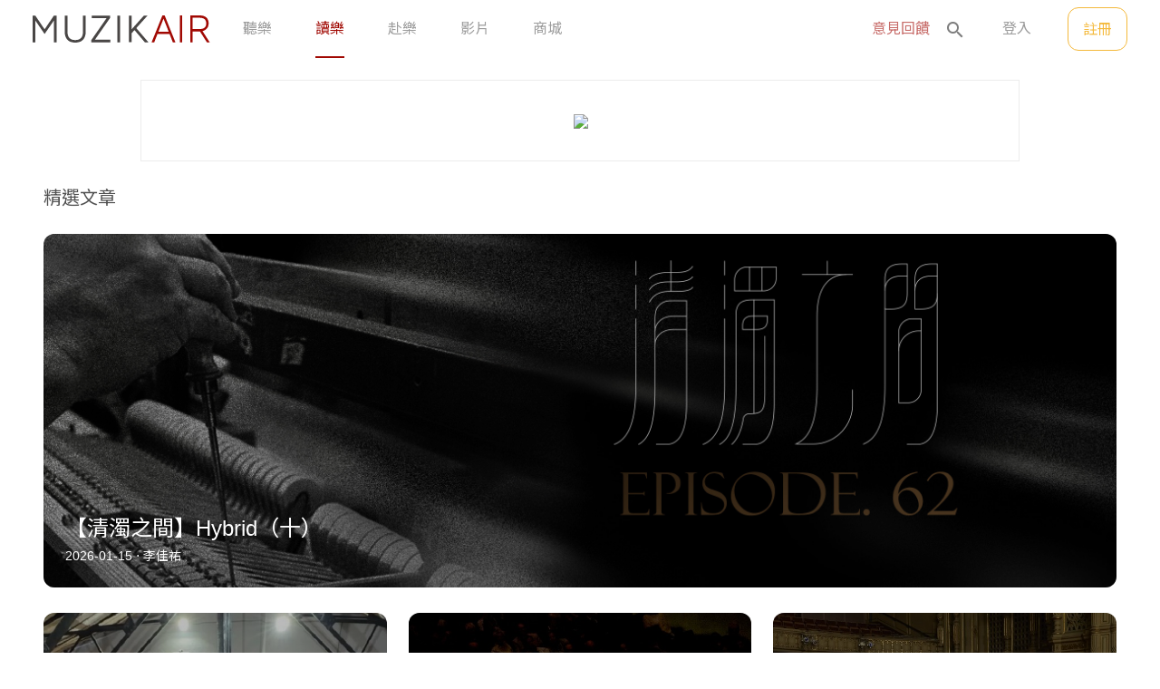

--- FILE ---
content_type: text/html; charset=utf-8
request_url: https://read.muzikair.com/tw
body_size: 2927
content:
<!DOCTYPE html><html><head><meta charset=utf-8><meta http-equiv=X-UA-Compatible content="IE=edge,chrome=1"><meta name=viewport content="width=device-width,initial-scale=1"><meta name=robots content="index, follow"><meta name=muzik-version content=1.0.159-10-ge3f83e4><title>MUZIK AIR</title><meta name=theme-color content=#a10903><meta name=application-name content="MUZIK AIR"><meta name=copyright content="MUZIK Creative Digital Ltd."><meta property=fb:app_id content=1487963918162020><meta property=og:type content=website><meta name=twitter:card content=summary><!--[if IE]><link rel="icon" type="image/png" href="/favicon/favicon.png" /><![endif]--><link rel="shortcut icon" href=/favicon/favicon.png><link rel=apple-touch-icon href=/favicon/touch-icon.png><link rel=manifest href=/manifest.json><!--[if IE 9]>
  <![endif] --><script async src="https://www.googletagmanager.com/gtag/js?id=G-HCLBKFJXVZ"></script><script>window.dataLayer = window.dataLayer || [];
    function gtag(){dataLayer.push(arguments);}
    gtag('js', new Date());
    gtag('config', 'G-HCLBKFJXVZ');</script><link rel=preload as=style href="https://fonts.googleapis.com/css?family=Noto+Sans+TC:400,500,700" rel=stylesheet><link rel=preload as=style href="https://fonts.googleapis.com/css?family=Noto+Sans+SC:400,500,700" rel=stylesheet><script>!function(f,b,e,v,n,t,s)
    {if(f.fbq)return;n=f.fbq=function(){n.callMethod?
    n.callMethod.apply(n,arguments):n.queue.push(arguments)};
    if(!f._fbq)f._fbq=n;n.push=n;n.loaded=!0;n.version='2.0';
    n.queue=[];t=b.createElement(e);t.async=!0;
    t.src=v;s=b.getElementsByTagName(e)[0];
    s.parentNode.insertBefore(t,s)}(window,document,'script',
    'https://connect.facebook.net/en_US/fbevents.js');
    fbq('init', '147040426078756');
    fbq('track', 'PageView');</script><noscript><img height=1 width=1 src="https://www.facebook.com/tr?id=147040426078756&ev=PageView
    &noscript=1"></noscript><script>_atrk_opts = { atrk_acct:"TjO4i1aoZM00Ey", domain:"muzikair.com",dynamic: true};
    (function() { var as = document.createElement('script'); as.type = 'text/javascript'; as.async = true; as.src = "https://certify-js.alexametrics.com/atrk.js"; var s = document.getElementsByTagName('script')[0];s.parentNode.insertBefore(as, s); })();</script><noscript><img src="https://certify.alexametrics.com/atrk.gif?account=TjO4i1aoZM00Ey" style=display:none height=1 width=1 alt=""></noscript><link href=/css/AIR.c52770c8.css rel=prefetch><link href=/css/About.6797dd68.css rel=prefetch><link href=/css/ArticleById.7f5f75d6.css rel=prefetch><link href=/css/ArticleById~Layout~PeriodicalArticleById~PlaylistById~ScenarioById~TrackById.a8b10953.css rel=prefetch><link href=/css/ArticleById~PeriodicalArticleById.3cd499a6.css rel=prefetch><link href=/css/AuthorById.a0531237.css rel=prefetch><link href=/css/AuthorList.7999be85.css rel=prefetch><link href=/css/ClassicalSuperSearch.d45efb91.css rel=prefetch><link href=/css/Composer.6dfb04b2.css rel=prefetch><link href=/css/ComposerById.5e3a0fb4.css rel=prefetch><link href=/css/ComposerById~PerformerById~TrackById~WorkById.a09eeb43.css rel=prefetch><link href=/css/ComposerById~WorkById.eb08ead9.css rel=prefetch><link href=/css/Concert.9468f1a0.css rel=prefetch><link href=/css/ContemporaryMusic2019.467e9053.css rel=prefetch><link href=/css/Cooperation.4f957588.css rel=prefetch><link href=/css/Embed.9c32b78b.css rel=prefetch><link href=/css/EmbedPlaylistById.27e7c99f.css rel=prefetch><link href=/css/EmbedPlaylistById~EmbedtrackById~Layout.2ee6e903.css rel=prefetch><link href=/css/EmbedtrackById.585a667c.css rel=prefetch><link href=/css/EventPage.4b74eba4.css rel=prefetch><link href=/css/Game.c6bfb38b.css rel=prefetch><link href=/css/Layout.412b64f5.css rel=prefetch><link href=/css/Layout~PlaylistById~TrackById.99c8876f.css rel=prefetch><link href=/css/Listen.081d7505.css rel=prefetch><link href=/css/MediaKit.502978fc.css rel=prefetch><link href=/css/Member.2a8f3588.css rel=prefetch><link href=/css/Membership.3a297106.css rel=prefetch><link href=/css/Member~PlaylistById.73c1acb3.css rel=prefetch><link href=/css/Notification.b1664ae2.css rel=prefetch><link href=/css/Performer.e22708d7.css rel=prefetch><link href=/css/PerformerById.4b314f68.css rel=prefetch><link href=/css/PeriodicalArticleById.da736d56.css rel=prefetch><link href=/css/PlaylistById.0daec090.css rel=prefetch><link href=/css/Privacy.bcba59c1.css rel=prefetch><link href=/css/Read.ec51ca1a.css rel=prefetch><link href=/css/Reset.223797ed.css rel=prefetch><link href=/css/ScenarioById.c52d489a.css rel=prefetch><link href=/css/Search.1a237d28.css rel=prefetch><link href=/css/SignIn.c926a169.css rel=prefetch><link href=/css/TagById.e60f8f2d.css rel=prefetch><link href=/css/Terms.468dcc2f.css rel=prefetch><link href=/css/TrackById.835a0052.css rel=prefetch><link href=/css/WorkById.8bba9f97.css rel=prefetch><link href=/js/AIR.356c6621.js rel=prefetch><link href=/js/About.9ea3b5e0.js rel=prefetch><link href=/js/ArticleById.f7f428e4.js rel=prefetch><link href=/js/ArticleById~Layout~PeriodicalArticleById~PlaylistById~ScenarioById~TrackById.65d8486a.js rel=prefetch><link href=/js/ArticleById~PeriodicalArticleById.3d178b73.js rel=prefetch><link href=/js/AuthorById.177a5f83.js rel=prefetch><link href=/js/AuthorList.2560bf75.js rel=prefetch><link href=/js/ClassicalSuperSearch.36beb51c.js rel=prefetch><link href=/js/Composer.238fc495.js rel=prefetch><link href=/js/ComposerById.5d44c458.js rel=prefetch><link href=/js/ComposerById~PerformerById~TrackById~WorkById.89bcfd2a.js rel=prefetch><link href=/js/ComposerById~WorkById.6aa7b23c.js rel=prefetch><link href=/js/Concert.2f80bdb1.js rel=prefetch><link href=/js/ContemporaryMusic2019.93147304.js rel=prefetch><link href=/js/Cooperation.c78f7ffe.js rel=prefetch><link href=/js/Embed.bcc8b184.js rel=prefetch><link href=/js/EmbedPlaylistById.a0821f80.js rel=prefetch><link href=/js/EmbedPlaylistById~EmbedtrackById~Layout.28cc14c7.js rel=prefetch><link href=/js/EmbedtrackById.eadde8d5.js rel=prefetch><link href=/js/EventPage.9ad0533f.js rel=prefetch><link href=/js/Game.7ac2492e.js rel=prefetch><link href=/js/Layout.ee67f019.js rel=prefetch><link href=/js/Layout~PlaylistById~TrackById.703456fa.js rel=prefetch><link href=/js/Listen.f4b31627.js rel=prefetch><link href=/js/MediaKit.e10b392c.js rel=prefetch><link href=/js/Member.073acf9b.js rel=prefetch><link href=/js/Membership.66ef562d.js rel=prefetch><link href=/js/Member~PlaylistById.c08453ef.js rel=prefetch><link href=/js/Notification.b961fd44.js rel=prefetch><link href=/js/Performer.20f8bcbe.js rel=prefetch><link href=/js/PerformerById.9ddbeb96.js rel=prefetch><link href=/js/PeriodicalArticleById.1144b9a6.js rel=prefetch><link href=/js/PlaylistById.bf6d37da.js rel=prefetch><link href=/js/Privacy.68f24d78.js rel=prefetch><link href=/js/Read.090f4980.js rel=prefetch><link href=/js/Reset.7c3f9ae2.js rel=prefetch><link href=/js/ScenarioById.ba7a4a17.js rel=prefetch><link href=/js/Search.919a621f.js rel=prefetch><link href=/js/SignIn.ec506f0d.js rel=prefetch><link href=/js/TagById.10b2b46c.js rel=prefetch><link href=/js/Terms.bffa5f9d.js rel=prefetch><link href=/js/TrackById.3fab737e.js rel=prefetch><link href=/js/WorkById.16507acc.js rel=prefetch><link href=/js/locale-msg-ja-JP-json.13046934.js rel=prefetch><link href=/js/locale-msg-zh-CN-json.334ba89e.js rel=prefetch><link href=/js/locale-msg-zh-TW-json.5a1876ef.js rel=prefetch><link href=/css/app.088d2b9c.css rel=preload as=style><link href=/css/chunk-vendors.391ed6f9.css rel=preload as=style><link href=/js/app.a4364849.js rel=preload as=script><link href=/js/chunk-vendors.1cfbcea0.js rel=preload as=script><link href=/css/chunk-vendors.391ed6f9.css rel=stylesheet><link href=/css/app.088d2b9c.css rel=stylesheet><link rel=icon type=image/png sizes=32x32 href=/img/icons/favicon-32x32.png><link rel=icon type=image/png sizes=16x16 href=/img/icons/favicon-16x16.png><link rel=manifest href=/manifest.json><meta name=theme-color content=#4DBA87><meta name=apple-mobile-web-app-capable content=no><meta name=apple-mobile-web-app-status-bar-style content=default><meta name=apple-mobile-web-app-title content=chopin><link rel=apple-touch-icon href=/img/icons/apple-touch-icon-152x152.png><link rel=mask-icon href=/img/icons/safari-pinned-tab.svg color=#4DBA87><meta name=msapplication-TileImage content=/img/icons/msapplication-icon-144x144.png><meta name=msapplication-TileColor content=#000000></head><body><div id=fb-root></div><div id=app></div><script>const hostname = window.location.hostname
    const cAry = hostname.split('.');
    const isCN = cAry[cAry.length - 1].toLowerCase() === 'cn';
    const PGNNP_APPID = isCN ? '1f16c06b-df6d-4af4-80d3-547cac49b1cf' : '74c7ddd8-e4bc-48ce-96e8-951995f0ea8a';
    document.addEventListener('DOMContentLoaded', function () {
      const isProduction = (hostname.indexOf('stage') < 0) && (hostname.indexOf('local') < 0)
      // const sdkDomain = isCN ? 'https://tsp-prod.cn-sh2.ufileos.com/' : 'https://tsp-cdn.paganiniplus.com/files/';
      const sdkDomain = 'https://tsp.muzikair.com/files/';
      // const sdkFilename = isProduction ? 'sdk.js' : 'sdk.stage.js';
      const sdkFilename = 'sdk.js';
      const now = new Date();
      const script = document.createElement('SCRIPT');
      script.async = true;
      script.src = sdkDomain + sdkFilename + '?' + now.getTime();
      document.head.appendChild(script);
    });</script><noscript><div style="text-align:center; margin: 24px auto;"><strong>Keep listening and carry on. MUZIK will be back.</strong><p>We're sorry but website doesn't work properly without JavaScript enabled. Please enable it to continue.</p></div></noscript><script src=/js/chunk-vendors.1cfbcea0.js></script><script src=/js/app.a4364849.js></script><script defer src="https://static.cloudflareinsights.com/beacon.min.js/vcd15cbe7772f49c399c6a5babf22c1241717689176015" integrity="sha512-ZpsOmlRQV6y907TI0dKBHq9Md29nnaEIPlkf84rnaERnq6zvWvPUqr2ft8M1aS28oN72PdrCzSjY4U6VaAw1EQ==" data-cf-beacon='{"version":"2024.11.0","token":"b237b8040b8246d28154f1b09839ca0e","r":1,"server_timing":{"name":{"cfCacheStatus":true,"cfEdge":true,"cfExtPri":true,"cfL4":true,"cfOrigin":true,"cfSpeedBrain":true},"location_startswith":null}}' crossorigin="anonymous"></script>
</body></html>

--- FILE ---
content_type: text/html; charset=UTF-8
request_url: https://tsp.muzikair.com/api/v3/as.php
body_size: 405
content:
{
    "err": 0,
    "msg": {
        "code": 0,
        "data": {
            "ad": [
                {
                    "session": "50",
                    "id": "50",
                    "link": "https://shopee.tw/muzikshop",
                    "video_link": "",
                    "title_major": "蝦皮開賣",
                    "title_minor": "MUZIKids 官方商品熱銷中",
                    "content": "官方商品熱銷中",
                    "images": [
                        {
                            "width": 1200,
                            "height": 1200,
                            "ratio": 100,
                            "src": "https://drive.google.com/thumbnail?sz=w1000&id=1qPPJhaBW_b0Ui85ksIu4jR8sDaHcWt7V"
                        },
                        {
                            "width": 600,
                            "height": 600,
                            "ratio": 100,
                            "src": "https://drive.google.com/thumbnail?sz=w1000&id=1qPPJhaBW_b0Ui85ksIu4jR8sDaHcWt7V"
                        },
                        {
                            "width": 300,
                            "height": 300,
                            "ratio": 100,
                            "src": "https://drive.google.com/thumbnail?sz=w1000&id=1qPPJhaBW_b0Ui85ksIu4jR8sDaHcWt7V"
                        },
                        {
                            "width": 100,
                            "height": 100,
                            "ratio": 100,
                            "src": "https://drive.google.com/thumbnail?sz=w1000&id=1qPPJhaBW_b0Ui85ksIu4jR8sDaHcWt7V"
                        },
                        {
                            "width": 1200,
                            "height": 628,
                            "ratio": 191,
                            "src": "https://drive.google.com/thumbnail?sz=w1000&id=1adRuIryYK-8tKhf8Ntm5VnjYwTy65hDk"
                        },
                        {
                            "width": 191,
                            "height": 100,
                            "ratio": 191,
                            "src": "https://drive.google.com/thumbnail?sz=w1000&id=1adRuIryYK-8tKhf8Ntm5VnjYwTy65hDk"
                        },
                        {
                            "width": 320,
                            "height": 50,
                            "ratio": 640,
                            "src": "https://drive.google.com/thumbnail?sz=w1000&id=1iVWBHqUeedsWcEZIKDs18S1qidCAmIbS"
                        },
                        {
                            "width": 468,
                            "height": 60,
                            "ratio": 780,
                            "src": "https://drive.google.com/thumbnail?sz=w1000&id=1_Zuz1WV0QWNDPHVtoiYTbfCS_9DcU2Sz"
                        },
                        {
                            "width": 728,
                            "height": 90,
                            "ratio": 809,
                            "src": "https://drive.google.com/thumbnail?sz=w1000&id=1poxxM6_rHnMI_h7Qu1WsH8LwDFO6TRGk"
                        },
                        {
                            "width": 970,
                            "height": 90,
                            "ratio": 1078,
                            "src": "https://drive.google.com/thumbnail?sz=w1000&id=16GtEYTGjVUqKQP2QDncTT7RrOnEeU38v"
                        },
                        {
                            "width": 573,
                            "height": 500,
                            "ratio": 115,
                            "src": "https://drive.google.com/thumbnail?sz=w1000&id=16GtEYTGjVUqKQP2QDncTT7RrOnEeU38v"
                        }
                    ],
                    "audio": [
                        {
                            "duration": "",
                            "src": ""
                        }
                    ]
                },
                {
                    "session": "43",
                    "id": "43",
                    "link": "https://www.muzik-kids.com/",
                    "video_link": "",
                    "title_major": "與孩子一起聽見美感",
                    "title_minor": "讓更多的兒童和家庭有機會接觸古典音樂",
                    "content": "MUZIKids",
                    "images": [
                        {
                            "width": 1200,
                            "height": 1200,
                            "ratio": 100,
                            "src": "https://drive.google.com/thumbnail?sz=w1000&id=1BwE-JotcYBa-ZVHUlOjoVYnPegaMv2RW"
                        },
                        {
                            "width": 600,
                            "height": 600,
                            "ratio": 100,
                            "src": "https://drive.google.com/thumbnail?sz=w1000&id=1BwE-JotcYBa-ZVHUlOjoVYnPegaMv2RW"
                        },
                        {
                            "width": 300,
                            "height": 300,
                            "ratio": 100,
                            "src": "https://drive.google.com/thumbnail?sz=w1000&id=1BwE-JotcYBa-ZVHUlOjoVYnPegaMv2RW"
                        },
                        {
                            "width": 100,
                            "height": 100,
                            "ratio": 100,
                            "src": "https://drive.google.com/thumbnail?sz=w1000&id=1BwE-JotcYBa-ZVHUlOjoVYnPegaMv2RW"
                        },
                        {
                            "width": 1200,
                            "height": 628,
                            "ratio": 191,
                            "src": "https://drive.google.com/thumbnail?sz=w1000&id=1exp6IWX8lbJJFd6IDlKFi4iRL590cObv"
                        },
                        {
                            "width": 191,
                            "height": 100,
                            "ratio": 191,
                            "src": "https://drive.google.com/thumbnail?sz=w1000&id=1exp6IWX8lbJJFd6IDlKFi4iRL590cObv"
                        },
                        {
                            "width": 320,
                            "height": 50,
                            "ratio": 640,
                            "src": "https://drive.google.com/thumbnail?sz=w1000&id=1aOIjkMPKAgzhMn_Yyi_MJiyqB721KtP0"
                        },
                        {
                            "width": 468,
                            "height": 60,
                            "ratio": 780,
                            "src": "https://drive.google.com/thumbnail?sz=w1000&id=1-Bc-a7IyN4uBtlZLSpb7WmwfcWNukSSv"
                        },
                        {
                            "width": 728,
                            "height": 90,
                            "ratio": 809,
                            "src": "https://drive.google.com/thumbnail?sz=w1000&id=1W2XX-4LLb-MyoHso4bnBfd7ZMFxq8wez"
                        },
                        {
                            "width": 970,
                            "height": 90,
                            "ratio": 1078,
                            "src": "https://drive.google.com/thumbnail?sz=w1000&id=1bl-f4WBh7F7fhk7cX_m1zjrhrlVxvyE0"
                        },
                        {
                            "width": 573,
                            "height": 500,
                            "ratio": 115,
                            "src": "https://drive.google.com/thumbnail?sz=w1000&id=1bl-f4WBh7F7fhk7cX_m1zjrhrlVxvyE0"
                        }
                    ],
                    "audio": [
                        {
                            "duration": "",
                            "src": ""
                        }
                    ]
                },
                {
                    "session": "43",
                    "id": "43",
                    "link": "https://www.muzik-kids.com/",
                    "video_link": "",
                    "title_major": "與孩子一起聽見美感",
                    "title_minor": "讓更多的兒童和家庭有機會接觸古典音樂",
                    "content": "MUZIKids",
                    "images": [
                        {
                            "width": 1200,
                            "height": 1200,
                            "ratio": 100,
                            "src": "https://drive.google.com/thumbnail?sz=w1000&id=1BwE-JotcYBa-ZVHUlOjoVYnPegaMv2RW"
                        },
                        {
                            "width": 600,
                            "height": 600,
                            "ratio": 100,
                            "src": "https://drive.google.com/thumbnail?sz=w1000&id=1BwE-JotcYBa-ZVHUlOjoVYnPegaMv2RW"
                        },
                        {
                            "width": 300,
                            "height": 300,
                            "ratio": 100,
                            "src": "https://drive.google.com/thumbnail?sz=w1000&id=1BwE-JotcYBa-ZVHUlOjoVYnPegaMv2RW"
                        },
                        {
                            "width": 100,
                            "height": 100,
                            "ratio": 100,
                            "src": "https://drive.google.com/thumbnail?sz=w1000&id=1BwE-JotcYBa-ZVHUlOjoVYnPegaMv2RW"
                        },
                        {
                            "width": 1200,
                            "height": 628,
                            "ratio": 191,
                            "src": "https://drive.google.com/thumbnail?sz=w1000&id=1exp6IWX8lbJJFd6IDlKFi4iRL590cObv"
                        },
                        {
                            "width": 191,
                            "height": 100,
                            "ratio": 191,
                            "src": "https://drive.google.com/thumbnail?sz=w1000&id=1exp6IWX8lbJJFd6IDlKFi4iRL590cObv"
                        },
                        {
                            "width": 320,
                            "height": 50,
                            "ratio": 640,
                            "src": "https://drive.google.com/thumbnail?sz=w1000&id=1aOIjkMPKAgzhMn_Yyi_MJiyqB721KtP0"
                        },
                        {
                            "width": 468,
                            "height": 60,
                            "ratio": 780,
                            "src": "https://drive.google.com/thumbnail?sz=w1000&id=1-Bc-a7IyN4uBtlZLSpb7WmwfcWNukSSv"
                        },
                        {
                            "width": 728,
                            "height": 90,
                            "ratio": 809,
                            "src": "https://drive.google.com/thumbnail?sz=w1000&id=1W2XX-4LLb-MyoHso4bnBfd7ZMFxq8wez"
                        },
                        {
                            "width": 970,
                            "height": 90,
                            "ratio": 1078,
                            "src": "https://drive.google.com/thumbnail?sz=w1000&id=1bl-f4WBh7F7fhk7cX_m1zjrhrlVxvyE0"
                        },
                        {
                            "width": 573,
                            "height": 500,
                            "ratio": 115,
                            "src": "https://drive.google.com/thumbnail?sz=w1000&id=1bl-f4WBh7F7fhk7cX_m1zjrhrlVxvyE0"
                        }
                    ],
                    "audio": [
                        {
                            "duration": "",
                            "src": ""
                        }
                    ]
                }
            ]
        }
    }
}

--- FILE ---
content_type: text/html; charset=UTF-8
request_url: https://tsp.muzikair.com/api/v3/a/v.php
body_size: -525
content:
{
    "err": 0,
    "msg": {
        "code": 0
    }
}

--- FILE ---
content_type: text/css
request_url: https://read.muzikair.com/css/app.088d2b9c.css
body_size: 1241
content:
@import url(https://fonts.googleapis.com/icon?family=Material+Icons);@-webkit-keyframes placeHolderShimmer{0%{background-position:-720px 0}to{background-position:720px 0}}@keyframes placeHolderShimmer{0%{background-position:-720px 0}to{background-position:720px 0}}@-webkit-keyframes coverLines{0%{background-position:-720px 0}to{background-position:1440px 0}}@keyframes coverLines{0%{background-position:-720px 0}to{background-position:1440px 0}}@-webkit-keyframes coverLines2{0%{background-position:-400px 0}to{background-position:400px 0}}@keyframes coverLines2{0%{background-position:-400px 0}to{background-position:400px 0}}@-webkit-keyframes shineLines{0%{background-position:-400px}to{background-position:400px}}@keyframes shineLines{0%{background-position:-400px}to{background-position:400px}}.skeleton-container{width:100%;margin:0 auto;margin-bottom:120px;text-align:center}.skeleton-shine{-webkit-animation:shineLines 1.6s linear infinite;animation:shineLines 1.6s linear infinite;background:#ececec;background-image:linear-gradient(90deg,#ececec,#f3f3f3 40px,#ececec 80px);background-size:800px;border:1px solid #ececec}.skeleton-cover{-webkit-animation:coverLines 3s linear infinite;animation:coverLines 3s linear infinite}.skeleton-cover,.skeleton-cover2{background:#ececec;background-image:-webkit-gradient(linear,left top,right top,from(#ececec),color-stop(#fff),to(#ececec));background-image:linear-gradient(90deg,#ececec,#fff,#ececec);background-repeat:repeat-x}.skeleton-cover2{-webkit-animation:coverLines2 2s linear infinite;animation:coverLines2 2s linear infinite}.skeleton-screen{-webkit-animation-duration:2s;animation-duration:2s;-webkit-animation-fill-mode:forwards;animation-fill-mode:forwards;-webkit-animation-iteration-count:infinite;animation-iteration-count:infinite;-webkit-animation-name:placeHolderShimmer;animation-name:placeHolderShimmer;-webkit-animation-timing-function:linear;animation-timing-function:linear;background:#ececec;background:-webkit-gradient(linear,left top,right top,color-stop(8%,#ececec),color-stop(18%,#ddd),color-stop(33%,#ececec));background:linear-gradient(90deg,#ececec 8%,#ddd 18%,#ececec 33%);background-size:1440px 104px;height:96px;position:relative}.skeleton-fb{-webkit-animation-duration:1s;animation-duration:1s;-webkit-animation-fill-mode:forwards;animation-fill-mode:forwards;-webkit-animation-iteration-count:infinite;animation-iteration-count:infinite;-webkit-animation-name:placeHolderShimmer;animation-name:placeHolderShimmer;-webkit-animation-timing-function:linear;animation-timing-function:linear;background:#f6f7f8;background-image:-webkit-gradient(linear,right top,left top,from(#f6f7f8),color-stop(20%,#edeef1),color-stop(40%,#f6f7f8),to(#f6f7f8));background-image:linear-gradient(270deg,#f6f7f8 0,#edeef1 20%,#f6f7f8 40%,#f6f7f8);background-size:1440px 104px;position:relative}.skeleton-tabs{display:block;width:100%;height:96px;background-color:#fff;border-radius:4px;text-align:left;overflow:hidden}.skeleton-tabs .tab{display:inline-block;width:129px;height:32px;margin:32px 32px 32px 0;background-color:#ececec}.skeleton-item--search{display:inline-block;width:calc((100% - 30px)/2);margin-bottom:36px;vertical-align:top;text-align:left;background:#fff;border-radius:4px;padding:0}.skeleton-item--search .subject{height:24px;width:45%;margin-bottom:32px}.skeleton-item--search .content{height:24px;width:100%;margin-bottom:10px}.skeleton-item--search:nth-child(2n - 1){margin-right:30px}.skeleton-item--article{display:block;width:100%;height:147px;text-align:left;background:#fff;border-radius:4px;padding:0}.skeleton-item--article .cover,.skeleton-item--article .info{display:inline-block;vertical-align:top}.skeleton-item--article .cover{float:left;width:205px;height:108px;margin-right:28px;border-radius:4px;background-color:#ececec}.skeleton-item--article .info{float:left;width:calc(100% - 233px)}.skeleton-item--article .info .subject{height:24px;width:45%;margin-bottom:16px}.skeleton-item--article .info .content{height:20px;width:100%;margin-bottom:12px}@media only screen and (max-width:767.98px){.skeleton-item--search{display:block;width:100%;margin-bottom:36px}.skeleton-item--search .subject{height:20px;width:45%;margin-bottom:16px}.skeleton-item--search .content{height:16px;width:100%;margin-bottom:8px}.skeleton-item--search:nth-child(2n - 1){margin-right:0}.skeleton-item--article .cover{width:110px;height:110px;margin-right:16px}.skeleton-item--article .info{width:calc(100% - 132px)}.skeleton-item--article .info .subject{margin-bottom:32px}.skeleton-item--article .info .content{height:12px;margin-bottom:6px}}.fade-enter-active,.fade-leave-active{-webkit-transition:all .5s ease;transition:all .5s ease}.fade-enter,.fade-leave-to{opacity:0}.fade-left-enter-active,.fade-left-leave-active{-webkit-transition:opacity .5s,-webkit-transform .5s;transition:opacity .5s,-webkit-transform .5s;transition:opacity .5s,transform .5s;transition:opacity .5s,transform .5s,-webkit-transform .5s}.fade-left-enter,.fade-left-leave-to{opacity:0;-webkit-transform:translateX(100px);transform:translateX(100px)}.slide-up-enter-active,.slide-up-leave-active{-webkit-transition:opacity .5s,-webkit-transform .5s;transition:opacity .5s,-webkit-transform .5s;transition:opacity .5s,transform .5s;transition:opacity .5s,transform .5s,-webkit-transform .5s;opacity:1;-webkit-transform:translateY(0);transform:translateY(0)}.slide-up-enter,.slide-up-leave-to{opacity:0;-webkit-transform:translateY(100px);transform:translateY(100px)}.slide-down-enter-active,.slide-down-leave-active{-webkit-transition:opacity .5s,-webkit-transform .5s;transition:opacity .5s,-webkit-transform .5s;transition:opacity .5s,transform .5s;transition:opacity .5s,transform .5s,-webkit-transform .5s;opacity:1;-webkit-transform:translateY(0);transform:translateY(0)}.slide-down-enter,.slide-down-leave-to{opacity:0;-webkit-transform:translateY(-100px);transform:translateY(-100px)}.fade-up-enter-active{-webkit-animation:fade-up .4s linear;animation:fade-up .4s linear}.fade-up-leave-active{-webkit-animation:fade-down .4s linear;animation:fade-down .4s linear}@-webkit-keyframes fade-up{0%{-webkit-transform:translateY(56px);transform:translateY(56px);opacity:0}to{-webkit-transform:translateY(0);transform:translateY(0);opacity:1}}@keyframes fade-up{0%{-webkit-transform:translateY(56px);transform:translateY(56px);opacity:0}to{-webkit-transform:translateY(0);transform:translateY(0);opacity:1}}@-webkit-keyframes fade-down{0%{-webkit-transform:translateY(0);transform:translateY(0);opacity:1}to{-webkit-transform:translateY(56px);transform:translateY(56px);opacity:0}}@keyframes fade-down{0%{-webkit-transform:translateY(0);transform:translateY(0);opacity:1}to{-webkit-transform:translateY(56px);transform:translateY(56px);opacity:0}}.muzik-markdown{color:#505050}.muzik-markdown h1{font-size:48px}.muzik-markdown h1,.muzik-markdown h2{font-weight:500;line-height:1.63;color:#505050}.muzik-markdown h2{font-size:36px}.muzik-markdown h3{font-size:24px;font-weight:500;line-height:1.63;color:#505050}.muzik-markdown h4{font-size:20px;font-weight:500;color:#505050}.muzik-markdown h5{font-size:16px;font-weight:500;color:#505050}.muzik-markdown h6{font-size:12px;font-weight:500;color:#505050}.muzik-markdown p{font-size:20px;font-weight:400;line-height:1.6;color:#505050;text-align:justify}.muzik-markdown p iframe,.muzik-markdown p img{max-width:100%;display:block;margin:0 auto}.muzik-markdown p code{color:#d73a49;padding:2px 4px;border-radius:4px;background-color:#f3f3f3}.muzik-markdown iframe{display:block;margin:0 auto;max-width:100%}.muzik-markdown pre{padding:16px;border-radius:4px;background-color:#f3f3f3}.muzik-markdown pre code{white-space:pre-line}.muzik-markdown a{text-decoration:none;color:#c76b68}.muzik-markdown a:hover{text-decoration:underline}.muzik-markdown a.play-track{display:inline-block;width:32px;height:32px;vertical-align:text-bottom;cursor:pointer}.muzik-markdown a.play-track:after{content:"";background-image:url(../img/btn-play.6a96826f.svg);background-size:cover;display:inline-block;width:32px;height:32px}.muzik-markdown li{letter-spacing:-.1px;line-height:1.6}.muzik-markdown hr{display:block;height:1px;border:0;border-top:1px solid #ddd;margin:32px 0;padding:0}.muzik-markdown blockquote{position:relative;display:block;padding:0 15%;margin:24px 0;min-height:48px;border-width:1px 0;border-style:solid;border-color:#979797;text-align:center}.muzik-markdown table{border:1px solid #ececec;border-collapse:collapse;border-spacing:0}.muzik-markdown table th{padding:16px;border-bottom:2px solid #ececec}.muzik-markdown table td{padding:16px}.muzik-markdown.small li,.muzik-markdown.small ol,.muzik-markdown.small p,.muzik-markdown.small ul{font-size:14px;line-height:32px}.muzik-markdown.medium li,.muzik-markdown.medium ol,.muzik-markdown.medium p,.muzik-markdown.medium ul{font-size:20px;line-height:32px}.muzik-markdown.large li,.muzik-markdown.large ol,.muzik-markdown.large p,.muzik-markdown.large ul{font-size:24px;line-height:32px}*{-webkit-box-sizing:border-box;box-sizing:border-box}body,html{margin:0;padding:0;font-size:16px;font-family:sans-serif,PingFang TC,Noto Sans TC,Noto Sans SC,Microsoft JhengHei,Arial;-webkit-font-smoothing:antialiased;-moz-osx-font-smoothing:grayscale;color:#000;background-color:#fff}.fontPingFangTC{font-family:PingFang TC,sans-serif}.fontNotoTC{font-family:Noto Sans TC,sans-serif}.pointer{cursor:pointer}.not-allowed{cursor:not-allowed}.keyword{color:#a10903;font-weight:700;text-decoration:none}.material-icons.md-dark{color:rgba(0,0,0,.54)}.material-icons.md-dark.md-inactive{color:rgba(0,0,0,.26)}.material-icons.md-light{color:#fff}.material-icons.md-light.md-inactive{color:hsla(0,0%,100%,.3)}.material-icons.md-18{font-size:18px}.material-icons.md-24{font-size:24px}.material-icons.md-36{font-size:36px}.material-icons.md-48{font-size:48px}.mk-container{max-width:1440px;margin:0 auto;padding:0 104px}@media only screen and (max-width:1439.98px){.mk-container{padding:0 48px}}@media only screen and (max-width:1023.98px){.mk-container{padding:0 36px}}@media only screen and (max-width:767.98px){.mk-container{padding:0 24px}}#app{margin:0;padding:0}

--- FILE ---
content_type: text/css
request_url: https://read.muzikair.com/css/ArticleById~Layout~PeriodicalArticleById~PlaylistById~ScenarioById~TrackById.a8b10953.css
body_size: 643
content:
@-webkit-keyframes rotate{to{-webkit-transform-origin:center;transform-origin:center;-webkit-transform:rotate(1turn);transform:rotate(1turn)}}@keyframes rotate{to{-webkit-transform-origin:center;transform-origin:center;-webkit-transform:rotate(1turn);transform:rotate(1turn)}}@-webkit-keyframes dash{0%{stroke-dasharray:1,200;stroke-dashoffset:0}50%{stroke-dasharray:89,200;stroke-dashoffset:-35}to{stroke-dasharray:89,200;stroke-dashoffset:-124}}@keyframes dash{0%{stroke-dasharray:1,200;stroke-dashoffset:0}50%{stroke-dasharray:89,200;stroke-dashoffset:-35}to{stroke-dasharray:89,200;stroke-dashoffset:-124}}.loader{position:relative;display:inline-block;margin:0 auto;zoom:1}.loader .circular{-webkit-animation:rotate 1s linear infinite;animation:rotate 1s linear infinite;position:relative}.loader .path{stroke:#f4b93b;stroke-dasharray:1,200;stroke-dashoffset:0;-webkit-animation:dash 1.5s ease-in-out infinite;animation:dash 1.5s ease-in-out infinite;stroke-linecap:round}.social-share-link .title[data-v-170950d7]{margin-bottom:8px;font-size:12px;font-weight:500;color:#7d7d7d}.social-share-link .link[data-v-170950d7]{height:46px;border-radius:4px;background-color:#fff;border:1px solid #ececec}.social-share-link .link input[data-v-170950d7]{float:left;display:inline-block;vertical-align:top;height:44px;width:calc(100% - 128px);padding:9px 16px;font-size:16px;font-weight:700;color:#9b9b9b;caret-color:#f4b93b;outline:none;border:none}.social-share-link .link input[data-v-170950d7]::selection{background-color:rgba(244,185,59,.28)}.social-share-link .link .copy-btn[data-v-170950d7]{float:left;display:inline-block;vertical-align:top;height:44px;width:128px;line-height:44px;font-size:16px;font-weight:700;color:#9b9b9b;text-align:center;border-left:1px solid #ececec;outline:none;cursor:pointer}.social-share-link .link .copy-btn .done[data-v-170950d7]{line-height:44px}@media only screen and (max-width:767.98px){.social-share-link .title[data-v-170950d7]{display:none}.social-share-link .link input[data-v-170950d7]{width:calc(100% - 64px)}.social-share-link .link .copy-btn[data-v-170950d7]{width:64px}}.social-share-info[data-v-7faf1cd5]{margin-top:24px;margin-bottom:24px}.social-share-info .cover[data-v-7faf1cd5]{float:left;position:relative;overflow:hidden;width:130px;height:116px;border-radius:12px;background-color:#ececec;background-image:url(/img/img-default/img-playlist-default-l.png);background-repeat:no-repeat;background-position:50%;background-size:cover;margin-right:36px}.social-share-info .cover img[data-v-7faf1cd5]{width:130px;height:116px;border-radius:12px}.social-share-info .box[data-v-7faf1cd5]{position:relative;overflow:hidden}.social-share-info .box .subject[data-v-7faf1cd5]{height:32px;margin-bottom:8px}.social-share-info .box .subject .title[data-v-7faf1cd5]{position:relative;overflow:hidden;font-size:20px;font-weight:500;line-height:1.6;color:#505050;white-space:nowrap;text-overflow:ellipsis}.social-share-info .box .created[data-v-7faf1cd5]{min-height:20px}.social-share-info .box .created .text[data-v-7faf1cd5]{position:relative;overflow:hidden;font-size:12px;line-height:20px;font-weight:500;color:#7d7d7d;white-space:nowrap;text-overflow:ellipsis}.social-share-info[data-v-7faf1cd5]:after{content:"";display:block;clear:both}.social-share-list[data-v-7faf1cd5]{min-height:40px;margin-bottom:12px}.social-share-list .icon[data-v-7faf1cd5]{display:inline-block;vertical-align:top;height:40px;width:40px;margin-right:24px;margin-bottom:24px;border-radius:4px;overflow:hidden;cursor:pointer}.social-share .lodaer[data-v-7faf1cd5]{text-align:center}.social-share .qrcode[data-v-7faf1cd5]{text-align:center}.social-share .qrcode-back[data-v-7faf1cd5]{display:inline-block;margin-top:60px;font-size:16px;color:#9b9b9b;text-decoration:none;cursor:pointer}@media only screen and (max-width:767.98px){.social-share-info .cover[data-v-7faf1cd5]{width:136px;height:120px;min-height:128px;float:unset;text-align:center;margin:0 auto}.social-share-info .cover img[data-v-7faf1cd5]{width:136px;height:120px}.social-share-info .box .created[data-v-7faf1cd5],.social-share-info .box .subject[data-v-7faf1cd5]{width:100%;text-align:center}.social-share-info .box .subject[data-v-7faf1cd5]{height:auto;margin:16px 0}.social-share-info .box .subject .title[data-v-7faf1cd5]{white-space:unset}.social-share-info .box .created[data-v-7faf1cd5]{display:none}.social-share-list[data-v-7faf1cd5]{margin-bottom:24px}.social-share-list .icon[data-v-7faf1cd5]{height:40px;width:40px;margin-right:16px;margin-bottom:16px}}

--- FILE ---
content_type: text/css
request_url: https://read.muzikair.com/css/EmbedPlaylistById~EmbedtrackById~Layout.2ee6e903.css
body_size: 35
content:
.player-btn-wrapper[data-v-ab1e6800]{display:inline-block;text-decoration:none;cursor:pointer}.player-btn .circle-base[data-v-ab1e6800]{fill:none;stroke:#ececec;stroke-width:3px}.player-btn .circle-track[data-v-ab1e6800]{-webkit-transform-origin:50% 50%;transform-origin:50% 50%;-webkit-transform:rotate(-90deg);transform:rotate(-90deg);stroke:#ececec;stroke-width:3px;fill:none;stroke-dasharray:0,0;stroke-linecap:square}.player-btn .play-btn[data-v-ab1e6800]{fill:#505050;-webkit-transition:fill .2s linear;transition:fill .2s linear}.player-btn .pause-btn[data-v-ab1e6800]{fill:#505050;-webkit-transition:fill .2s linear;transition:fill .2s linear}.player-btn.static .circle-track.playing[data-v-ab1e6800]{stroke:#a10903}.player-btn.static .pause-btn.playing[data-v-ab1e6800]{fill:#a10903}.player-btn.round .circle-track[data-v-ab1e6800]{-webkit-transition:stroke-dasharray .2s linear;transition:stroke-dasharray .2s linear}.player-btn.round .circle-track.playing[data-v-ab1e6800]{stroke:#f4b93b}.player-btn.round .circle-track.pausing[data-v-ab1e6800]{stroke:#f4b93b}.player-btn.disabled .circle-track[data-v-ab1e6800]{stroke:#ececec}.player-btn.disabled .play-btn[data-v-ab1e6800]{fill:#ececec}.player-btn.disabled .pause-btn[data-v-ab1e6800]{fill:#ececec}@media (hover:hover){.player-btn.static:hover .circle-track.playing[data-v-ab1e6800]{stroke:#9b9b9b}.player-btn.static:hover .pause-btn[data-v-ab1e6800],.player-btn.static:hover .play-btn[data-v-ab1e6800]{fill:#9b9b9b}.player-btn.round:hover .pause-btn[data-v-ab1e6800],.player-btn.round:hover .play-btn[data-v-ab1e6800]{fill:#9b9b9b}.player-btn.disabled[data-v-ab1e6800]{cursor:not-allowed}.player-btn.disabled.static:hover .circle-track.playing[data-v-ab1e6800]{stroke:#ececec}.player-btn.disabled.static:hover .pause-btn[data-v-ab1e6800],.player-btn.disabled.static:hover .play-btn[data-v-ab1e6800]{fill:#ececec}.player-btn.disabled.round:hover .pause-btn[data-v-ab1e6800],.player-btn.disabled.round:hover .play-btn[data-v-ab1e6800]{fill:#ececec}}@-webkit-keyframes fade-data-v-6550a8be{0%{opacity:0}to{opacity:1}}@keyframes fade-data-v-6550a8be{0%{opacity:0}to{opacity:1}}.track-loading[data-v-6550a8be]{height:100%;width:100%;display:inline-block}.track-loading .subject[data-v-6550a8be]{width:60%;height:23px;margin:5px 0;background-color:#ececec}.track-loading .perform[data-v-6550a8be]{width:90%;height:18px;background-color:#ececec}.track-link[data-v-6550a8be]{height:100%;max-width:100%;display:inline-block;cursor:pointer;-webkit-animation:fade-data-v-6550a8be .5s ease 0s 1;animation:fade-data-v-6550a8be .5s ease 0s 1}.track-link-wrapper[data-v-6550a8be]{height:100%}.track-link .perform[data-v-6550a8be],.track-link .subject[data-v-6550a8be]{width:100%;color:#7d7d7d;white-space:nowrap;overflow:hidden;text-overflow:ellipsis}.track-link .subject[data-v-6550a8be]{height:33px;padding-top:7px;font-size:16px;font-weight:700;line-height:1.63}.track-link .perform[data-v-6550a8be]{height:18px;font-size:12px;line-height:1.5}.track-link.disabled-click[data-v-6550a8be]{cursor:default;-webkit-user-select:none;-moz-user-select:none;-ms-user-select:none;user-select:none}.player-progress[data-v-a44c45da]{z-index:2;position:absolute;top:0;height:6px;width:100%;cursor:pointer}.player-progress .progress[data-v-a44c45da]{position:relative;border-radius:12px 12px 12px 0;width:0;height:100%;background-color:#f4b93b;-webkit-transition:width .2s linear;transition:width .2s linear}.player-progress .progress-bar[data-v-a44c45da]{height:100%;width:100%;border-radius:12px 12px 0 0;background-color:#e3e3e3}.player-progress .progress[data-v-a44c45da]:before{content:"";position:absolute;right:0;top:0;width:0;height:0;background-color:#f4b93b;border-radius:100%;-webkit-transition:.2s linear;transition:.2s linear}.player-progress.active[data-v-a44c45da],.player-progress[data-v-a44c45da]:hover{height:8px;top:-2px}.player-progress.active .progress[data-v-a44c45da]:before,.player-progress:hover .progress[data-v-a44c45da]:before{right:-6px;top:-6px;width:18px;height:18px}.player-progress.disabled[data-v-a44c45da]{pointer-events:none;cursor:not-allowed}

--- FILE ---
content_type: text/css
request_url: https://read.muzikair.com/css/Layout.412b64f5.css
body_size: 5460
content:
.logo-wrapper[data-v-680fba1e]{position:relative;display:inline-block;margin-right:12px}.logo-wrapper .beta[data-v-680fba1e]{position:absolute;right:0;bottom:15px;color:#c2c2c2;font-size:12px;padding:0 4px}.logo.name[data-v-680fba1e]{display:inline-block;vertical-align:top;height:64px;padding-top:17px;padding-bottom:17px;line-height:normal;cursor:pointer}.logo.name img[data-v-680fba1e]{vertical-align:middle;height:30px}.logo.disc[data-v-680fba1e]{display:none;vertical-align:top;height:64px;padding-top:14px;padding-bottom:14px;line-height:normal;cursor:pointer}.logo.disc img[data-v-680fba1e]{vertical-align:middle;height:36px}@media only screen and (min-width:768px) and (max-width:1023.98px){.logo.name[data-v-680fba1e]:not(.mobile){display:none}.logo.disc.mobile[data-v-680fba1e]{display:inline-block}}@media only screen and (max-width:767.98px){.logo.name.mobile[data-v-680fba1e]{padding-top:20px;padding-bottom:20px}.logo.name.mobile img[data-v-680fba1e]{vertical-align:middle;height:23px}.logo.name[data-v-680fba1e]:not(.mobile){display:none}.logo.disc.mobile[data-v-680fba1e]{display:inline-block}}.transparent[data-v-21b3fde8]{opacity:0}.avatar[data-v-21b3fde8]{display:inline-block;vertical-align:middle;width:36px;height:36px}.avatar-img[data-v-21b3fde8]{display:inline-block;width:36px;height:36px;border:2px solid #f4b93b;border-radius:50%;cursor:pointer;background-color:#ececec;background-repeat:no-repeat;background-position:50%;background-size:cover}.search[data-v-458e16b8]{display:inline-block;vertical-align:middle}.search .mobile[data-v-458e16b8]{display:none}.search-wrapper-icon[data-v-458e16b8]{line-height:64px;cursor:pointer}.search-wrapper-icon .icon[data-v-458e16b8]{font-size:24px;vertical-align:middle;color:#7d7d7d;text-decoration:none;cursor:pointer}@media (hover:hover){.search-wrapper-icon .icon[data-v-458e16b8]:hover{color:#c76b68}}.search-wrapper-icon[data-v-458e16b8]:hover{color:#c76b68}.search-wrapper-btn[data-v-458e16b8]{line-height:64px;cursor:pointer}.search-wrapper-btn .btn[data-v-458e16b8]{display:inline-block;vertical-align:middle;width:190px;height:36px;border-radius:18px;font-size:14px;font-weight:500;text-align:left;background-color:#f3f3f3}.search-wrapper-btn .btn .inner-icon[data-v-458e16b8]{display:inline-block;vertical-align:top;line-height:36px;margin-left:16px;color:#7d7d7d}.search-wrapper-btn .btn .inner-text[data-v-458e16b8]{display:inline-block;vertical-align:top;line-height:36px;color:#9b9b9b}@media only screen and (min-width:1440px){.search-wrapper-icon.mobile[data-v-458e16b8]{display:none}.search-wrapper-btn.mobile[data-v-458e16b8]{display:inline-block}}@media only screen and (min-width:1024px) and (max-width:1439.98px){.search-wrapper-icon.mobile[data-v-458e16b8]{display:none}.search-wrapper-btn.mobile[data-v-458e16b8]{display:inline-block}}@media only screen and (min-width:768px) and (max-width:1023.98px){.search-wrapper-icon.mobile[data-v-458e16b8]{display:inline-block}.search-wrapper-btn.mobile[data-v-458e16b8]{display:none}}@media only screen and (max-width:767.98px){.search-wrapper-icon.mobile[data-v-458e16b8]{display:inline-block}.search-wrapper-btn.mobile[data-v-458e16b8]{display:none}}.report[data-v-a7289dd6]{display:inline-block;padding:0 16px;height:64px;line-height:64px;font-size:16px;font-weight:500;letter-spacing:normal;text-align:center;color:#c76b68;text-decoration:none;cursor:pointer}.report[data-v-a7289dd6]:hover{color:#c76b68}.arrow--up[data-v-a7289dd6]{position:absolute;top:-10px;right:16px;width:0;height:0;border-style:solid;border-width:10px;border-top-width:0;border-color:transparent;border-bottom-color:#e6e6e6}.arrow--up[data-v-a7289dd6]:after{content:" ";position:absolute;display:block;top:3px;right:-10px;width:0;height:0;border-style:solid;border-width:10px;border-top-width:0;border-color:transparent;border-bottom-color:#fff}.dropdownBackdrop[data-v-a7289dd6]{z-index:78;position:fixed;top:0;right:0;bottom:0;left:0;overflow:hidden;background-color:transparent}.header-dropdown[data-v-a7289dd6]{position:relative}.header-dropdown-container[data-v-a7289dd6]{z-index:79;position:absolute;top:8px;right:-8px;width:290px;height:165px;border:1px solid #f7f7f7;border-radius:4px;background-color:#fff;-webkit-box-shadow:0 0 4px 0 rgba(0,0,0,.2);box-shadow:0 0 4px 0 rgba(0,0,0,.2)}.header-dropdown-container>div[data-v-a7289dd6]{border-bottom:1px solid #f7f7f7}.header-dropdown-container .user[data-v-a7289dd6]{width:100%;height:55px;line-height:55px;color:#7d7d7d;text-align:left;text-decoration:none}.header-dropdown-container .user--name[data-v-a7289dd6]{font-size:16px;font-weight:700;margin-left:16px;color:#7d7d7d;text-decoration:none}.header-dropdown-container .user--avatar[data-v-a7289dd6]{display:inline-block;vertical-align:middle;margin-left:16px;text-decoration:none}.header-dropdown-container .user--avatar .avatar[data-v-a7289dd6]{width:36px;height:36px;border:2px solid #f4b93b;border-radius:50%;vertical-align:middle;background-repeat:no-repeat;background-position:50%;background-size:cover}.header-dropdown-container .link[data-v-a7289dd6]{display:block;width:100%;height:55px;line-height:55px;letter-spacing:normal;color:#7d7d7d;text-align:left;text-decoration:none;cursor:pointer}.header-dropdown-container .link .icon[data-v-a7289dd6]{font-size:20px}.header-dropdown-container .link .text[data-v-a7289dd6]{font-size:16px;font-weight:700}.header-dropdown-container .link .icon[data-v-a7289dd6],.header-dropdown-container .link .text[data-v-a7289dd6]{line-height:55px;vertical-align:middle;margin-left:16px}.header-dropdown-container .link[data-v-a7289dd6]:hover{color:#c76b68}.header-dropdown-container[data-v-a7289dd6]:before{z-index:78;content:" ";position:absolute;top:-11px;right:15px;display:block;border-style:solid;border-color:transparent;border-width:10px;border-top-width:0;border-bottom-color:#e6e6e6}.header-dropdown-container[data-v-a7289dd6]:after{z-index:80;content:" ";position:absolute;top:-8px;right:17px;display:block;border-style:solid;border-color:transparent;border-width:8px;border-top-width:0;border-bottom-color:#fff}.header-dropdown--mobile[data-v-a7289dd6]{width:100vw;max-height:385px;overflow:hidden;margin-left:-24px}.header-dropdown--mobile .link[data-v-a7289dd6]{display:block;width:100vw;height:64px;line-height:64px;padding:0 36px;text-align:left;text-decoration:none;color:#7d7d7d;background-color:#f3f3f3;font-size:20px;font-weight:500}.header-dropdown--mobile .link.active[data-v-a7289dd6]{background-color:#ececec}.header-dropdown--mobile .link.current[data-v-a7289dd6]{color:#a10903}.header-dropdown--mobile .link.signin[data-v-a7289dd6]{color:#fff;background-color:#f4b93b;text-align:center}.header-dropdown--mobile .link.setting[data-v-a7289dd6]{display:inline-block;vertical-align:top;background-color:#fff;border-bottom:1px solid #ececec}.header-dropdown--mobile .link.setting .user[data-v-a7289dd6]{cursor:pointer}.header-dropdown--mobile .link.setting .user--avatar[data-v-a7289dd6]{display:inline-block;vertical-align:middle;margin:16px 16px 16px 0;text-decoration:none}.header-dropdown--mobile .link.setting .user--avatar .avatar[data-v-a7289dd6]{width:36px;height:36px;border:2px solid #f4b93b;border-radius:50%;vertical-align:middle;background-repeat:no-repeat;background-position:50%;background-size:cover}.header-dropdown--mobile .link.setting .user--name[data-v-a7289dd6]{display:inline-block;vertical-align:top;margin-right:16px;max-width:60%;color:#7d7d7d;text-decoration:none;white-space:nowrap;overflow:hidden;text-overflow:ellipsis}.header-dropdown--mobile .link.setting .user-toggle[data-v-a7289dd6]{float:right}.header-dropdown--mobile .link.setting .user-toggle .icon-expand[data-v-a7289dd6]{font-size:20px;line-height:64px;-webkit-transition:-webkit-transform .4s ease;transition:-webkit-transform .4s ease;transition:transform .4s ease;transition:transform .4s ease,-webkit-transform .4s ease}.header-dropdown--mobile .link.setting .user-toggle .icon-expand.open[data-v-a7289dd6]{-webkit-transform:rotate(180deg);transform:rotate(180deg)}.header-dropdown--user[data-v-a7289dd6]{width:100vw;height:128px;overflow:hidden;margin-left:-24px;border-bottom:1px solid #ececec}.header-dropdown--user .link[data-v-a7289dd6]{display:block;width:100vw;height:64px;line-height:64px;padding:0 36px;text-align:left;text-decoration:none;font-size:20px;font-weight:500;color:#7d7d7d;background-color:#fff}.header-dropdown--user .link .icon[data-v-a7289dd6],.header-dropdown--user .link .text[data-v-a7289dd6]{font-size:20px;line-height:64px;vertical-align:middle;margin-right:16px}.header-dropdown--user .link[data-v-a7289dd6]:hover{color:#c76b68}.header[data-v-a7289dd6]{display:block;width:100%;max-width:1440px;margin:0 auto;padding:0 36px;text-align:left}.header-container[data-v-a7289dd6]{position:relative;padding:0}.header .nav[data-v-a7289dd6]{display:inline-block;vertical-align:top;height:64px}.header .nav .link[data-v-a7289dd6]{display:inline-block;height:64px;line-height:64px;font-size:16px;font-weight:500;letter-spacing:normal;text-decoration:none;text-align:center;color:#9b9b9b;margin:0 24px}.header .nav .link.link-yellow[data-v-a7289dd6]{color:#f4b93b;text-transform:uppercase}.header .nav .link.link-yellow[data-v-a7289dd6]:hover{color:#e7af38}.header .nav .link.active[data-v-a7289dd6]{color:#a10903;border-bottom:2px solid #a10903}.header .nav .link[data-v-a7289dd6]:hover{color:#c76b68}.header .nav .menu[data-v-a7289dd6]{margin-left:16px;color:#505050;vertical-align:middle;cursor:pointer}.header .nav .menu>i[data-v-a7289dd6]{vertical-align:middle}.header .nav .menu>i[data-v-a7289dd6]:hover{color:#c76b68}.header .nav.info[data-v-a7289dd6]{position:absolute;top:0;right:0;display:inline-block;height:64px}.header .nav.info[data-v-a7289dd6]:before{content:"";width:0;height:100%;display:inline-block;position:relative;vertical-align:middle}.header .nav.info>[data-v-a7289dd6]{vertical-align:middle}.header .nav.info .signin[data-v-a7289dd6]{color:#9b9b9b;width:auto;padding:0 16px}.header .nav.info .signin[data-v-a7289dd6]:hover{color:#c76b68}.header .nav.info .signup[data-v-a7289dd6]{width:auto;padding:0 16px;margin:8px 0 8px 0;height:48px;line-height:48px;font-size:16px;color:#f4b93b;border:1px solid #f4b93b;border-radius:12px;background-color:#fff;outline:none;cursor:pointer}.header .nav.info .signup[data-v-a7289dd6]:hover{color:#e7af38;border:1px solid #e7af38}.header .nav.info .signup[data-v-a7289dd6]:active{color:#f6c762;border:1px solid #f6c762}.header .nav.info .searchBtn-container[data-v-a7289dd6]{display:inline-block}.header .nav.info .avatar-container[data-v-a7289dd6]{display:inline-block;vertical-align:middle;margin-left:16px}.header .nav.mobile[data-v-a7289dd6]{display:none;position:absolute;top:0;right:0;height:64px}.header .nav.mobile[data-v-a7289dd6]:before{content:"";width:0;height:100%;display:inline-block;position:relative;vertical-align:middle}.header .nav.mobile>[data-v-a7289dd6]{width:auto;vertical-align:middle}.expand-enter-active[data-v-a7289dd6],.expand-leave-active[data-v-a7289dd6]{-webkit-transition:all .3s linear;transition:all .3s linear}.expand-enter[data-v-a7289dd6],.expand-leave-to[data-v-a7289dd6]{height:0;opacity:0}@media only screen and (max-width:767.98px){.header[data-v-a7289dd6]{padding:0 24px}.header .nav .icon[data-v-a7289dd6]{font-size:24px;line-height:64px}.header .nav[data-v-a7289dd6]:not(.mobile){display:none}.header .nav.mobile[data-v-a7289dd6]{display:inline-block}}.locale-backdrop[data-v-291ac20a]{z-index:70;position:fixed;top:0;left:0;right:0;bottom:0;background-color:hsla(0,0%,100%,.85);overflow-y:hidden}.locale-dropdown[data-v-291ac20a]{z-index:71;display:inline-block;position:absolute;border-radius:8px;background-color:#fff;-webkit-box-shadow:0 2px 30px 0 rgba(0,0,0,.27);box-shadow:0 2px 30px 0 rgba(0,0,0,.27);overflow-x:hidden;overflow-y:hidden}.locale-dropdown-item[data-v-291ac20a]{width:100%;height:56px;padding:0 24px;font-size:16px;font-weight:500;font-style:normal;font-stretch:normal;letter-spacing:normal;line-height:56px;color:#7d7d7d;border-bottom:1px solid #ececec;text-align:left;cursor:pointer}.locale-dropdown-item.current[data-v-291ac20a]{font-weight:700;color:#505050}.locale-btn[data-v-291ac20a]{z-index:71;display:inline-block;position:relative;width:270px;height:56px;margin-bottom:24px;color:#a10903;border:1px solid #a10903;border-radius:36px;background-color:#fff;-webkit-transition:color .4s,border-color .4s,background-color .4s;transition:color .4s,border-color .4s,background-color .4s;outline:none;cursor:pointer}.locale-btn .icon[data-v-291ac20a]{font-size:24px;line-height:56px}.locale-btn .icon-map[data-v-291ac20a]{position:absolute;top:0;left:18px;padding-right:16px}.locale-btn .icon-map[data-v-291ac20a]:after{content:" ";position:absolute;border-right:1px solid #ececec;top:8px;left:40px;height:40px}.locale-btn .icon-drop[data-v-291ac20a]{position:absolute;top:0;right:22px;-webkit-transform-origin:center;transform-origin:center;-webkit-transition:-webkit-transform .4s ease;transition:-webkit-transform .4s ease;transition:transform .4s ease;transition:transform .4s ease,-webkit-transform .4s ease}.locale-btn .separator[data-v-291ac20a]{position:absolute;top:0;left:4px;width:1px}.locale-btn .label[data-v-291ac20a]{position:absolute;top:0;left:60px;width:calc(100% - 112px);padding:0 16px;color:#505050;font-size:16px;font-weight:500;text-align:left;line-height:56px;white-space:nowrap;overflow:hidden;text-overflow:ellipsis}.locale-btn.active[data-v-291ac20a],.locale-btn:hover.active[data-v-291ac20a]{color:#9b9b9b;border:1px solid #9b9b9b}.locale-btn.active .icon-drop[data-v-291ac20a],.locale-btn:hover.active .icon-drop[data-v-291ac20a]{-webkit-transform:rotate(180deg);transform:rotate(180deg)}.locale-btn[data-v-291ac20a]:disabled,.locale-btn[data-v-291ac20a]:disabled:hover{color:#9b9b9b;border-color:#f3f3f3;background-color:#f3f3f3;cursor:not-allowed}.locale-btn[data-v-291ac20a]:hover{color:#850e09;border-color:#850e09}.locale-btn[data-v-291ac20a]:active{color:#c76b68;border-color:#c76b68}@media only screen and (max-width:767.98px){.locale-btn[data-v-291ac20a]{width:100%}.locale-btn .label[data-v-291ac20a]{text-align:center}}.footer[data-v-48f2f0db]{display:block;width:100%;max-width:1440px;margin:0 auto;padding:0 36px;padding-top:36px;padding-bottom:72px;border-top:1px solid #ececec;text-align:left}.footer .social[data-v-48f2f0db]{margin-bottom:24px}.footer .social .link[data-v-48f2f0db]{display:inline-block;width:30px;height:30px;margin-right:30px;-webkit-transition:color .4s ease;transition:color .4s ease;cursor:pointer;overflow:hidden}.footer .social .link img[data-v-48f2f0db]{opacity:0;color:transparent}.footer .info[data-v-48f2f0db]{display:inline-block;width:50%;vertical-align:middle;font-size:12px;font-weight:500;font-style:normal;font-stretch:normal;letter-spacing:normal}.footer .info .website[data-v-48f2f0db]{margin-bottom:4px;line-height:1.6;text-align:left}.footer .info .company[data-v-48f2f0db]{color:#7d7d7d}.footer .info .verison[data-v-48f2f0db]{color:#fff}.footer .info .links[data-v-48f2f0db]{margin-bottom:24px}.footer .info .links .link[data-v-48f2f0db]{display:inline-block;vertical-align:top;height:20px;line-height:20px;text-decoration:none;color:#9b9b9b;cursor:pointer;-webkit-transition:color .4s ease;transition:color .4s ease}.footer .info .links .link[data-v-48f2f0db]:after{content:"|";padding:5px}.footer .info .links .link[data-v-48f2f0db]:last-child:after{content:"";display:none}@media (hover:hover){.footer .info .links .link[data-v-48f2f0db]:hover{color:#c76b68}.footer .info .links .link[data-v-48f2f0db]:hover:after{color:#9b9b9b}.footer .info .links .link[data-v-48f2f0db]:active{color:#c76b68}}.footer .locale[data-v-48f2f0db]{float:right;width:50%;text-align:right;vertical-align:middle}@media only screen and (max-width:1023.98px){.footer .info[data-v-48f2f0db]{display:block;width:100%}.footer .locale[data-v-48f2f0db]{display:block;width:100%;text-align:left}}@media only screen and (max-width:767.98px){.footer[data-v-48f2f0db]{display:block;padding-top:24px;padding-bottom:89px;padding-left:24px;padding-right:24px}.footer .info[data-v-48f2f0db]{display:block;width:100%;font-size:12px}.footer .locale[data-v-48f2f0db]{display:block;width:100%;text-align:center}}.player-dropdown[data-v-f66096b6]{-webkit-user-select:none;-moz-user-select:none;-ms-user-select:none;user-select:none}.player-dropdown .dropdown-toggle[data-v-f66096b6]{cursor:pointer}.player-dropdown .dropdown-menu[data-v-f66096b6]{position:relative}@-webkit-keyframes fade-data-v-030bfb2c{0%{opacity:0}to{opacity:1}}@keyframes fade-data-v-030bfb2c{0%{opacity:0}to{opacity:1}}.track-link[data-v-030bfb2c]{height:100%;max-width:100%;display:inline-block;cursor:pointer;-webkit-animation:fade-data-v-030bfb2c .5s ease 0s 1;animation:fade-data-v-030bfb2c .5s ease 0s 1}.track-link-wrapper[data-v-030bfb2c]{height:100%}.perform[data-v-030bfb2c],.subject[data-v-030bfb2c]{width:100%;color:#7d7d7d;white-space:nowrap;overflow:hidden;text-overflow:ellipsis}.subject[data-v-030bfb2c]{height:33px;padding-top:7px;font-size:16px;font-weight:700;line-height:1.63}.perform[data-v-030bfb2c]{height:18px;font-size:12px;line-height:1.5}.mk-btn[data-v-3576c4d6]{display:inline-block;position:relative;width:190px;height:48px;font-size:20px;font-weight:500;line-height:48px;border:0;padding:0;border-radius:12px;color:#fff;outline:none;cursor:pointer;text-decoration:none;text-align:center;-webkit-transition:background .2s cubic-bezier(.165,.84,.44,1),color .2s cubic-bezier(.165,.84,.44,1);transition:background .2s cubic-bezier(.165,.84,.44,1),color .2s cubic-bezier(.165,.84,.44,1);overflow:hidden}.mk-btn[data-v-3576c4d6]:before{content:"";display:inline-block;position:absolute;top:0;bottom:0;right:0;left:0;margin:auto;width:0;height:0;border-radius:50%;border:0 none;vertical-align:middle;-webkit-transition:all .5s;transition:all .5s}.mk-btn i[data-v-3576c4d6]{line-height:49px;vertical-align:middle}.mk-btn.disabled[data-v-3576c4d6],.mk-btn[data-v-3576c4d6]:disabled{cursor:not-allowed}.mk-btn.loading[data-v-3576c4d6]{text-indent:-200%;color:transparent}.mk-btn.loading[data-v-3576c4d6]:before{width:26px;height:26px;border:2px solid #f4b93b;border-top-color:#f3f3f3;-webkit-animation:rotating-data-v-3576c4d6 1s infinite;animation:rotating-data-v-3576c4d6 1s infinite}@-webkit-keyframes rotating-data-v-3576c4d6{0%{-webkit-transform:rotate(0deg);transform:rotate(0deg);-webkit-transform-origin:center;transform-origin:center}to{-webkit-transform:rotate(1turn);transform:rotate(1turn)}}@keyframes rotating-data-v-3576c4d6{0%{-webkit-transform:rotate(0deg);transform:rotate(0deg);-webkit-transform-origin:center;transform-origin:center}to{-webkit-transform:rotate(1turn);transform:rotate(1turn)}}.mk-btn--default[data-v-3576c4d6]{background:#a10903;height:60px;line-height:60px;border-radius:30px}.mk-btn--default[data-v-3576c4d6]:hover{background:#850e09}.mk-btn--default[data-v-3576c4d6]:active{background:#c76b68}.mk-btn--default.disabled[data-v-3576c4d6],.mk-btn--default[data-v-3576c4d6]:disabled{background:#eccecd}.mk-btn--default.loading[data-v-3576c4d6]{background:#c76b68}.mk-btn--default.loading[data-v-3576c4d6]:before{border:2px solid #f3f3f3;border-top-color:#850e09}.mk-btn--primary[data-v-3576c4d6]{background:#f4b93b}.mk-btn--primary[data-v-3576c4d6]:hover{background:#e7af38}.mk-btn--primary[data-v-3576c4d6]:active{background:#f6c762}.mk-btn--primary.disabled[data-v-3576c4d6],.mk-btn--primary[data-v-3576c4d6]:disabled{background:#fbe3b1}.mk-btn--secondary[data-v-3576c4d6]{height:49px;line-height:49px;border:1px solid #ececec;background:#fff;color:#9b9b9b}.mk-btn--secondary[data-v-3576c4d6]:hover{background:#faf6ef}.mk-btn--secondary[data-v-3576c4d6]:active{background:#f5efe5}.mk-btn--secondary.disabled[data-v-3576c4d6],.mk-btn--secondary[data-v-3576c4d6]:disabled{background:#f3f3f3}.mk-btn--danger[data-v-3576c4d6]{height:49px;border:1px solid #d0021b;background:#fff;color:#d0021b}.mk-btn--danger[data-v-3576c4d6]:active,.mk-btn--danger[data-v-3576c4d6]:hover{color:#fff;background:#d0021b}.mk-btn--danger.disabled[data-v-3576c4d6],.mk-btn--danger[data-v-3576c4d6]:disabled{color:#fff;background:#d0021b}.mk-btn--danger.loading[data-v-3576c4d6]:before{border:2px solid #d0021b;border-top-color:#fff}.track-share[data-v-3576c4d6]{position:relative;overflow:hidden}.track-share .tabs-header .tab[data-v-3576c4d6]{display:inline-block;min-width:129px;height:62px;line-height:62px;text-align:center;font-size:16px;font-weight:700;cursor:pointer;border-bottom:3px solid transparent;-webkit-transition:all .3s ease;transition:all .3s ease;color:#9b9b9b}.track-share .tabs-header .tab.active[data-v-3576c4d6]{border-bottom:3px solid #a10903;color:#505050}.track-share .tabs-body .embed[data-v-3576c4d6]{min-height:308px;margin-top:24px}.track-share .tabs-body .embed-container[data-v-3576c4d6]{margin:24px 0}.track-share .tabs-body .embed-container iframe[data-v-3576c4d6]{width:100%;height:400px}.mk-switch[data-v-4b885370]{position:relative;width:58px;height:24px;display:inline-block;line-height:0}.mk-switch .switch-container[data-v-4b885370]{display:inline-block;background:#ececec;border-radius:30px;height:24px;width:58px;padding:2px;-webkit-transition:background-color .3s linear;transition:background-color .3s linear}.mk-switch input.switch[data-v-4b885370]{display:none}.mk-switch input.switch+label[data-v-4b885370]{display:block;position:absolute;width:100%;height:100%;padding-left:0;top:0;left:0;cursor:pointer}.mk-switch input.switch+label[data-v-4b885370]:after{content:"";display:inline-block;position:absolute;background-color:#fff;border-radius:25px;height:20px;width:20px;border:0;-webkit-transition:left .3s linear;transition:left .3s linear;top:2px;left:2px;z-index:1}.mk-switch input.switch:checked+label[data-v-4b885370]:after{left:36px}.mk-switch input.switch:checked+label+.switch-container[data-v-4b885370]{background-color:#f4b93b}.queue-head[data-v-4b885370]{height:50px;padding:0 24px}.queue-head .random[data-v-4b885370]{float:left;height:100%;-webkit-user-select:none;-moz-user-select:none;-ms-user-select:none;user-select:none}.queue-head .random[data-v-4b885370]:before{content:"";width:0;height:100%;display:inline-block;position:relative;vertical-align:middle}.queue-head .random>[data-v-4b885370]{display:inline-block;vertical-align:middle}.queue-head .random .text[data-v-4b885370]{margin-right:8px;font-size:16px;font-weight:700;line-height:1.63;color:#505050}.queue-head .random .toggle[data-v-4b885370]{cursor:pointer}.queue-head .random .toggle.active[data-v-4b885370]{color:#f4b93b}.queue-head .reset[data-v-4b885370]{float:right;height:100%;color:#9b9b9b;cursor:pointer;-webkit-user-select:none;-moz-user-select:none;-ms-user-select:none;user-select:none}.queue-head .reset[data-v-4b885370]:before{content:"";width:0;height:100%;display:inline-block;position:relative;vertical-align:middle}.queue-head .reset>[data-v-4b885370]{display:inline-block;vertical-align:middle}.queue-head .reset.disabled[data-v-4b885370]{cursor:not-allowed;color:#ececec}.queue-head .reset .text[data-v-4b885370]{font-size:12px;font-weight:700}.queue-list[data-v-4b885370]{overflow-x:hidden;overflow-y:scroll;height:382px;border-top:1px solid #ececec}.queue-list-empty[data-v-4b885370]{margin-top:16px;text-align:center}.queue-list-empty img[data-v-4b885370]{width:auto}.queue-list-empty .text[data-v-4b885370]{margin:16px 0;font-size:20px;font-weight:500;line-height:1.6}.queue-list-empty .text .line[data-v-4b885370]{padding:0 24px}.queue-list-empty .text .try-it-link[data-v-4b885370]{display:block;font-size:14px;font-weight:500;line-height:32px;color:#c76b68;text-decoration:none}.queue-list-empty .text .try-it-link i[data-v-4b885370]{font-size:14px;vertical-align:middle}.queue-list .info[data-v-4b885370]{float:left;width:calc(100% - 102px)}.queue-list .info .perform[data-v-4b885370],.queue-list .info .subject[data-v-4b885370]{width:100%;color:#7d7d7d;white-space:nowrap;overflow:hidden;text-overflow:ellipsis}.queue-list .info .subject[data-v-4b885370]{height:33px;padding-top:7px;font-size:16px;font-weight:700;line-height:1.63}.queue-list .info .perform[data-v-4b885370]{height:18px;font-size:12px;line-height:1.5}.queue-list .control[data-v-4b885370]{float:right;width:102px;height:100%;text-align:right}.queue-list .control[data-v-4b885370]:before{content:"";width:0;height:100%;display:inline-block;position:relative;vertical-align:middle}.queue-list .control>[data-v-4b885370]{display:inline-block;vertical-align:middle}.queue-list .control .player-btn[data-v-4b885370],.queue-list .control .track-more[data-v-4b885370]{margin-left:16px;text-decoration:none;color:#7d7d7d;cursor:pointer}.queue-item[data-v-4b885370]{height:65px;padding:0 24px;border-bottom:1px solid #ececec}.random-box[data-v-4b885370]{text-align:center}.random-track[data-v-4b885370]{height:48px;width:calc(100% - 48px);margin:0 auto}.random-track-name[data-v-4b885370]{font-size:16px;font-weight:700;line-height:26px;color:#7d7d7d;text-decoration:none;cursor:pointer}@media (hover:hover){.random-track-name[data-v-4b885370]:hover{color:#c76b68}}.random-track-perform[data-v-4b885370]{font-size:12px;font-weight:500;line-height:18px;color:#7d7d7d}.random-img-radio[data-v-4b885370]{margin-top:24px;margin-bottom:16px}.random-next-icon[data-v-4b885370]{display:block}.random-next-icon i[data-v-4b885370]{font-size:36px;color:#7d7d7d;text-decoration:none;cursor:pointer}@media (hover:hover){.random-next-icon i[data-v-4b885370]:hover{color:#7d7d7d}}.random-next-text[data-v-4b885370]{display:block;height:18px;margin:4px 0;font-size:12px;font-weight:500;color:#9b9b9b;text-decoration:none;cursor:pointer}@media (hover:hover){.random-next-text[data-v-4b885370]:hover{color:#c76b68}}.track-more .track-dropdown[data-v-4b885370]{position:relative}.track-more .track-dropdown-list[data-v-4b885370]{z-index:99;position:absolute;top:8px;right:-8px;min-width:250px;margin:0;padding:0;border:1px solid #f7f7f7;border-radius:4px;background-color:#fff;-webkit-box-shadow:0 0 4px 0 rgba(0,0,0,.2);box-shadow:0 0 4px 0 rgba(0,0,0,.2)}.track-more .track-dropdown-list .item[data-v-4b885370]{display:block;width:100%;height:55px;line-height:55px;padding-left:16px;padding-right:16px;letter-spacing:normal;color:#7d7d7d;text-align:left;text-decoration:none;border-bottom:1px solid #f7f7f7}.track-more .track-dropdown-list .item[data-v-4b885370]:last-child{border-bottom:0}.track-more .track-dropdown-list .item .icon[data-v-4b885370]{font-size:20px}.track-more .track-dropdown-list .item .text[data-v-4b885370]{font-size:16px;font-weight:700;margin-left:16px}.track-more .track-dropdown-list .item .icon[data-v-4b885370],.track-more .track-dropdown-list .item .text[data-v-4b885370]{line-height:55px;vertical-align:middle}.track-more .track-dropdown-list .item[data-v-4b885370]:hover{color:#c76b68}.track-more .track-dropdown-list[data-v-4b885370]:before{z-index:98;content:" ";position:absolute;top:-12px;right:8px;display:block;border-style:solid;border-color:transparent;border-width:10px;border-top-width:0;border-bottom-color:#e6e6e6}.track-more .track-dropdown-list[data-v-4b885370]:after{z-index:100;content:" ";position:absolute;top:-8px;right:10px;display:block;border-style:solid;border-color:transparent;border-width:8px;border-top-width:0;border-bottom-color:#fff}@media only screen and (max-width:767.98px){.queue-head[data-v-4b885370]{height:36px;padding:0 24px}.queue-list[data-v-4b885370]{height:361px}.queue-list-empty img[data-v-4b885370]{width:230px}}.player-btn[data-v-7eb99fde]{border-radius:50%;background-color:#fff;cursor:pointer}.player-btn-wrapper[data-v-7eb99fde]{display:inline-block;text-decoration:none}.player-btn .circle-base[data-v-7eb99fde]{fill:none;stroke:#ececec;stroke-width:3px}.player-btn .circle-track[data-v-7eb99fde]{-webkit-transform-origin:50% 50%;transform-origin:50% 50%;-webkit-transform:rotate(-90deg);transform:rotate(-90deg);stroke:#ececec;stroke-width:3px;fill:none;stroke-dasharray:0,0;stroke-linecap:square}.player-btn .play-btn[data-v-7eb99fde]{fill:#505050;-webkit-transition:fill .2s ease;transition:fill .2s ease}.player-btn .play-btn[data-v-7eb99fde]:active{fill:red;-webkit-transition:fill .2s ease;transition:fill .2s ease}.player-btn.disabled[data-v-7eb99fde]{cursor:not-allowed;pointer-events:none}.player-btn.disabled .pause-btn[data-v-7eb99fde],.player-btn.disabled .play-btn[data-v-7eb99fde]{fill:#ececec}.player-btn.disabled.static:hover .circle-track.playing[data-v-7eb99fde]{stroke:#ececec}.player-btn.disabled.static:hover .pause-btn[data-v-7eb99fde],.player-btn.disabled.static:hover .play-btn[data-v-7eb99fde]{fill:#ececec}@media (hover:hover){.player-btn.static:hover .play-btn[data-v-7eb99fde]{fill:#9b9b9b}}.player-panel-my-playlist[data-v-aa7e7822]{height:432px;overflow-x:hidden;overflow-y:scroll}.list-header[data-v-aa7e7822]{height:50px;padding:0 24px;font-size:12px;color:#7d7d7d;line-height:50px;border-bottom:1px solid #ececec}.list-body[data-v-aa7e7822]{min-height:24px;border-bottom:1px solid #ececec}.list-item[data-v-aa7e7822]{position:relative;height:65px;padding:0 24px;border-bottom:1px solid #ececec}.list-item[data-v-aa7e7822]:last-child{border-bottom:none}.list-item .cover[data-v-aa7e7822]{position:absolute;top:calc((100% - 40px)/2);left:24px;width:40px;height:40px;margin-right:16px;border-radius:12px;cursor:pointer;background-color:#ececec;background-image:url(/img/img-default/img-playlist-default-l.png);background-repeat:no-repeat;background-position:50%;background-size:cover}.list-item .cover img[data-v-aa7e7822]{width:40px;height:40px;border-radius:12px}.list-item .name[data-v-aa7e7822]{position:absolute;top:0;left:80px;width:calc(100% - 152px);line-height:65px;font-size:20px;font-weight:500;color:#505050;text-decoration:none;white-space:nowrap;overflow:hidden;text-overflow:ellipsis}.list-item .name .title[data-v-aa7e7822]{padding-top:8px;font-size:20px;line-height:1.6;cursor:pointer;white-space:nowrap;overflow:hidden;text-overflow:ellipsis}.list-item .name .count[data-v-aa7e7822]{height:18px;font-size:12px;line-height:1.5;color:#9b9b9b}.list-item .btn[data-v-aa7e7822]{position:absolute;top:calc((100% - 40px)/2);right:24px;height:40px;width:40px;cursor:pointer}.list-item .btn-wrapper[data-v-aa7e7822]{display:inline-block;width:100%}.list-empty[data-v-aa7e7822]{padding:11px 30px}.list-empty-item[data-v-aa7e7822]{display:inline-block;vertical-align:middle;width:230px}.list-empty-item.img[data-v-aa7e7822]{margin-right:16px}.list-empty-item.text[data-v-aa7e7822]{margin:16px 0;font-size:20px;font-weight:500;line-height:1.6}.list-empty-item.text .try-it-link[data-v-aa7e7822]{display:block;font-size:14px;font-weight:500;line-height:32px;color:#c76b68;text-decoration:none}.list-empty-item.text .try-it-link i[data-v-aa7e7822]{font-size:14px;vertical-align:middle}@media only screen and (max-width:767.98px){.player-panel-playlist[data-v-aa7e7822]{height:397px}.list-header[data-v-aa7e7822]{height:36px;line-height:36px}.list-empty[data-v-aa7e7822]{padding:11px 30px;text-align:center}.list-empty-item[data-v-aa7e7822]{width:100%}.list-empty-item.img[data-v-aa7e7822]{margin-right:16px}.list-empty-item.text[data-v-aa7e7822]{margin:16px 0}.list-empty-item.text .try-it-link[data-v-aa7e7822]{display:inline-block}}.mk-btn[data-v-23f995d0]{display:inline-block;position:relative;width:190px;height:48px;font-size:20px;font-weight:500;line-height:48px;border:0;padding:0;border-radius:12px;color:#fff;outline:none;cursor:pointer;text-decoration:none;text-align:center;-webkit-transition:background .2s cubic-bezier(.165,.84,.44,1),color .2s cubic-bezier(.165,.84,.44,1);transition:background .2s cubic-bezier(.165,.84,.44,1),color .2s cubic-bezier(.165,.84,.44,1);overflow:hidden}.mk-btn[data-v-23f995d0]:before{content:"";display:inline-block;position:absolute;top:0;bottom:0;right:0;left:0;margin:auto;width:0;height:0;border-radius:50%;border:0 none;vertical-align:middle;-webkit-transition:all .5s;transition:all .5s}.mk-btn i[data-v-23f995d0]{line-height:49px;vertical-align:middle}.mk-btn.disabled[data-v-23f995d0],.mk-btn[data-v-23f995d0]:disabled{cursor:not-allowed}.mk-btn.loading[data-v-23f995d0]{text-indent:-200%;color:transparent}.mk-btn.loading[data-v-23f995d0]:before{width:26px;height:26px;border:2px solid #f4b93b;border-top-color:#f3f3f3;-webkit-animation:rotating-data-v-23f995d0 1s infinite;animation:rotating-data-v-23f995d0 1s infinite}@-webkit-keyframes rotating-data-v-23f995d0{0%{-webkit-transform:rotate(0deg);transform:rotate(0deg);-webkit-transform-origin:center;transform-origin:center}to{-webkit-transform:rotate(1turn);transform:rotate(1turn)}}@keyframes rotating-data-v-23f995d0{0%{-webkit-transform:rotate(0deg);transform:rotate(0deg);-webkit-transform-origin:center;transform-origin:center}to{-webkit-transform:rotate(1turn);transform:rotate(1turn)}}.mk-btn--default[data-v-23f995d0]{background:#a10903;height:60px;line-height:60px;border-radius:30px}.mk-btn--default[data-v-23f995d0]:hover{background:#850e09}.mk-btn--default[data-v-23f995d0]:active{background:#c76b68}.mk-btn--default.disabled[data-v-23f995d0],.mk-btn--default[data-v-23f995d0]:disabled{background:#eccecd}.mk-btn--default.loading[data-v-23f995d0]{background:#c76b68}.mk-btn--default.loading[data-v-23f995d0]:before{border:2px solid #f3f3f3;border-top-color:#850e09}.mk-btn--primary[data-v-23f995d0]{background:#f4b93b}.mk-btn--primary[data-v-23f995d0]:hover{background:#e7af38}.mk-btn--primary[data-v-23f995d0]:active{background:#f6c762}.mk-btn--primary.disabled[data-v-23f995d0],.mk-btn--primary[data-v-23f995d0]:disabled{background:#fbe3b1}.mk-btn--secondary[data-v-23f995d0]{height:49px;line-height:49px;border:1px solid #ececec;background:#fff;color:#9b9b9b}.mk-btn--secondary[data-v-23f995d0]:hover{background:#faf6ef}.mk-btn--secondary[data-v-23f995d0]:active{background:#f5efe5}.mk-btn--secondary.disabled[data-v-23f995d0],.mk-btn--secondary[data-v-23f995d0]:disabled{background:#f3f3f3}.mk-btn--danger[data-v-23f995d0]{height:49px;border:1px solid #d0021b;background:#fff;color:#d0021b}.mk-btn--danger[data-v-23f995d0]:active,.mk-btn--danger[data-v-23f995d0]:hover{color:#fff;background:#d0021b}.mk-btn--danger.disabled[data-v-23f995d0],.mk-btn--danger[data-v-23f995d0]:disabled{color:#fff;background:#d0021b}.mk-btn--danger.loading[data-v-23f995d0]:before{border:2px solid #d0021b;border-top-color:#fff}.panel[data-v-23f995d0]{position:fixed;right:24px;bottom:89px;height:500px;width:553px;border-radius:4px;background-color:#fff;-webkit-box-shadow:0 2px 30px 0 rgba(0,0,0,.27);box-shadow:0 2px 30px 0 rgba(0,0,0,.27)}.panel-close[data-v-23f995d0]{position:absolute;top:24px;right:24px;font-size:24px;color:#7d7d7d;cursor:pointer;-webkit-transform:rotate(0deg);transform:rotate(0deg);-webkit-transition:-webkit-transform .4s ease;transition:-webkit-transform .4s ease;transition:transform .4s ease;transition:transform .4s ease,-webkit-transform .4s ease}.panel-close.close[data-v-23f995d0]{-webkit-transform:rotate(-180deg);transform:rotate(-180deg)}.panel-guest-user[data-v-23f995d0]{max-width:375px;margin:80px auto 20px;text-align:center}.panel-guest-user .text[data-v-23f995d0]{margin:26px 0;font-size:20px;font-weight:500;line-height:1.95;color:#505050}.panel-tabs .tabs-header[data-v-23f995d0]{height:68px;background-color:#ececec;-webkit-user-select:none;-moz-user-select:none;-ms-user-select:none;user-select:none}.panel-tabs .tabs-body[data-v-23f995d0]{background-color:#fff}.panel-tabs .tab[data-v-23f995d0]{min-width:112px;height:68px;line-height:68px;padding:0 16px;font-size:16px;font-weight:700;display:inline-block;text-align:center;cursor:pointer;color:#9b9b9b}.panel-tabs .tab.active[data-v-23f995d0]{color:#505050;background-color:#fff}.panel-up-enter-active[data-v-23f995d0],.panel-up-leave-active[data-v-23f995d0]{-webkit-transition:opacity .4s linear,-webkit-transform .4s linear;transition:opacity .4s linear,-webkit-transform .4s linear;transition:opacity .4s linear,transform .4s linear;transition:opacity .4s linear,transform .4s linear,-webkit-transform .4s linear;-webkit-transform:translateY(0);transform:translateY(0)}.panel-up-enter[data-v-23f995d0],.panel-up-leave-to[data-v-23f995d0]{-webkit-transform:translateY(500px);transform:translateY(500px)}.tab-pane-fade-enter-active[data-v-23f995d0],.tab-pane-fade-leave-active[data-v-23f995d0]{-webkit-transition:opacity .2s linear;transition:opacity .2s linear;opacity:1}.tab-pane-fade-enter[data-v-23f995d0],.tab-pane-fade-leave-to[data-v-23f995d0]{opacity:0}@media only screen and (max-width:767.98px){.panel[data-v-23f995d0]{position:fixed;right:0;bottom:65px;height:445px;width:100%;border-radius:0}.panel-close[data-v-23f995d0]{position:absolute;top:12px}.panel-guest-user[data-v-23f995d0]{width:100%;padding:0 24px}.panel-tabs .tabs-header[data-v-23f995d0]{height:48px}.panel-tabs .tab[data-v-23f995d0]{height:48px;line-height:48px}}.repeat-btn[data-v-81030838]{padding:0;border:none;background-color:transparent;outline:none;color:#9b9b9b;cursor:pointer}@media (hover:hover){.repeat-btn[data-v-81030838]:hover{color:#7d7d7d}}.repeat-btn>.repeating[data-v-81030838]{color:#f4b93b}.repeat-btn>.repeating.disabled[data-v-81030838]{cursor:not-allowed;color:#ececec}.repeat-btn>.shuffling[data-v-81030838]{color:#f4b93b}@media (hover:hover){.repeat-btn>.shuffling[data-v-81030838]:hover{cursor:default;color:#f4b93b}}.volume-btn .volume-icon[data-v-19a0ee7a],.volume-btn .volume-progress[data-v-19a0ee7a]{height:24px;display:inline-block;vertical-align:top;text-decoration:none;cursor:pointer}.volume-btn .volume-progress[data-v-19a0ee7a]{width:90px;text-align:center;position:relative}.volume-btn .volume-progress svg[data-v-19a0ee7a]{position:absolute;top:0;bottom:0;left:5px;margin:auto}.volume-btn .volume-progress .volume-base[data-v-19a0ee7a]{fill:none;stroke-width:5;stroke:#ececec;stroke-linecap:round}.volume-btn .volume-progress .volume-value[data-v-19a0ee7a]{fill:none;stroke-width:5;stroke:#f4b93b;stroke-linecap:round;stroke-dasharray:0,0}.volume-btn .volume-progress .volume-value.muted[data-v-19a0ee7a]{stroke:#ececec}.pgnnp-audio-ad[data-v-2642b6b9]{display:table;position:fixed;top:0;left:0;z-index:99;width:100vw;height:100vh;text-align:center}.pgnnp-audio-ad .audio-image[data-v-2642b6b9]{display:inline-block;position:relative;width:30vh;height:30vh;text-align:center;vertical-align:middle;top:35vh}.pgnnp-audio-ad .audio-image .btn-close[data-v-2642b6b9]{display:inline-block;position:absolute;top:8px;right:8px;width:30px;height:30px;border-radius:50%;background:#fff;font-size:20px;padding:3px;color:#7d7d7d;vertical-align:middle;z-index:1}.pgnnp-audio-ad .audio-image img[data-v-2642b6b9]{height:100%;width:auto;cursor:pointer}.pgnnp-audio-ad[data-v-2642b6b9]:after{content:"";display:block;position:absolute;width:100%;height:100%;top:0;left:0;background:#fff;opacity:.85;z-index:-1}@media only screen and (max-width:767.98px){.pgnnp-audio-ad .audio-image[data-v-2642b6b9]{width:100%;height:auto;top:22vh}.pgnnp-audio-ad .audio-image img[data-v-2642b6b9]{width:100%;height:auto}}@-webkit-keyframes player-slide-up-data-v-65a28dda{0%{bottom:-195px;opacity:0}to{bottom:0;opacity:1}}@keyframes player-slide-up-data-v-65a28dda{0%{bottom:-195px;opacity:0}to{bottom:0;opacity:1}}.player-container[data-v-65a28dda]{z-index:99;position:fixed;left:0;bottom:0;width:100%;-webkit-animation:player-slide-up-data-v-65a28dda 1s linear 0s 1;animation:player-slide-up-data-v-65a28dda 1s linear 0s 1}.player[data-v-65a28dda]{position:relative;height:65px;width:100%;border-radius:0;-webkit-box-shadow:0 2px 30px 0 rgba(0,0,0,.27);box-shadow:0 2px 30px 0 rgba(0,0,0,.27)}.player-board[data-v-65a28dda]{position:absolute;bottom:0;height:59px;width:100%;background-color:#fff;padding:0 24px;overflow:hidden}.player-board .control[data-v-65a28dda],.player-board .info[data-v-65a28dda]{height:59px;display:inline-block;vertical-align:top}.player-board .info[data-v-65a28dda]{width:calc(100% - 575px)}.player-board .control[data-v-65a28dda]{float:right;width:575px;text-align:right;-webkit-user-select:none;-moz-user-select:none;-ms-user-select:none;user-select:none}.player-board .control[data-v-65a28dda]:before{content:"";width:0;height:100%;display:inline-block;position:relative;vertical-align:middle}.player-board .control>[data-v-65a28dda]{display:inline-block;vertical-align:middle}.player-board .control-item[data-v-65a28dda]{margin-left:24px;color:#9b9b9b;font-weight:700}.player-board .control-item.player-icon[data-v-65a28dda],.player-board .control-item.repeat[data-v-65a28dda],.player-board .control-item.volume[data-v-65a28dda]{height:24px}.player-board .control-item.player-icon[data-v-65a28dda]{cursor:pointer;color:#7d7d7d}.player-board .control-item.player-icon.disabled[data-v-65a28dda]{cursor:not-allowed;color:#ececec}@media (hover:hover){.player-board .control-item.player-icon[data-v-65a28dda]:hover{color:#9b9b9b}.player-board .control-item.player-icon.disabled[data-v-65a28dda]{color:#ececec}}.player-board .control-item.time[data-v-65a28dda]{min-width:105px;font-size:16px}.player-board .control-item.play-arrow[data-v-65a28dda]{height:40px}.player-board .control-item.panel-arrow[data-v-65a28dda]{height:36px;cursor:pointer}.player-board .control-item.panel-arrow .arrow[data-v-65a28dda]{font-size:36px;-webkit-transition:-webkit-transform .4s ease;transition:-webkit-transform .4s ease;transition:transform .4s ease;transition:transform .4s ease,-webkit-transform .4s ease}.player-board .control-item.panel-arrow .arrow.rotated[data-v-65a28dda]{-webkit-transform:rotate(180deg);transform:rotate(180deg)}.player-board .control-item.panel-arrow.disabled[data-v-65a28dda]{cursor:not-allowed;color:#ececec}@media only screen and (max-width:767.98px){.player-board[data-v-65a28dda]{padding:0 8px}.player-board .info[data-v-65a28dda]{width:calc(100% - 125px)}.player-board .control[data-v-65a28dda]{width:125px}.player-board .control-item[data-v-65a28dda]{margin-left:8px}.player-board .control-item.player-icon[data-v-65a28dda],.player-board .control-item.time[data-v-65a28dda],.player-board .control-item.volume[data-v-65a28dda]{display:none}}.alert-container[data-v-92ea815c]{z-index:10000;position:fixed;left:0;top:16vh;width:100vw;height:55px}.alert-wrapper[data-v-92ea815c]{height:55px;width:526px;margin:0 auto}.alert-msg[data-v-92ea815c]{position:relative;-webkit-box-shadow:0 0 4px 0 rgba(0,0,0,.2);box-shadow:0 0 4px 0 rgba(0,0,0,.2);border-radius:8px;margin-bottom:8px;font-size:20px;line-height:55px;letter-spacing:-.1px}.alert-msg .box[data-v-92ea815c]{position:relative;overflow:hidden;float:left;border-radius:8px 0 0 8px;height:55px;width:56px;text-align:center}.alert-msg .box i[data-v-92ea815c]{line-height:55px}.alert-msg .text[data-v-92ea815c]{position:relative;border-radius:0 8px 8px 0;padding:0 16px;text-align:left;white-space:nowrap;overflow:hidden;text-overflow:ellipsis}.alert-msg[data-v-92ea815c]:after{content:"";display:block;clear:both}.alert .success .box[data-v-92ea815c]{color:#fff;background-color:#417505}.alert .success .text[data-v-92ea815c]{color:#417505;background-color:#fff}.alert .error .box[data-v-92ea815c]{color:#fff;background-color:#d0021b}.alert .error .text[data-v-92ea815c]{color:#d0021b;background-color:#fff}@media only screen and (max-width:767.98px){.alert-wrapper[data-v-92ea815c]{max-width:calc(100% - 48px)}.alert-wrapper .text[data-v-92ea815c]{font-size:16px}}

--- FILE ---
content_type: text/css
request_url: https://read.muzikair.com/css/Read.ec51ca1a.css
body_size: 1392
content:
.read-banner .title[data-v-56b111e7]{height:32px;margin-top:24px;margin-bottom:24px;font-size:20px;font-weight:500;font-style:normal;font-stretch:normal;line-height:1.6;letter-spacing:normal;color:#505050}.read-banner .title .mode-name[data-v-56b111e7]{cursor:pointer;-webkit-user-select:none;-moz-user-select:none;-ms-user-select:none;user-select:none;text-decoration:none}.read-banner .title .holder[data-v-56b111e7]{display:inline-block;height:32px;width:240px;background-color:#ececec}.read-banner .banners[data-v-56b111e7]{display:block;margin:0 -12px}.read-banner .banner[data-v-56b111e7]{position:relative;display:inline-block;width:100%;height:390px;margin:0 12px 24px;border-radius:12px;cursor:pointer}.read-banner .banner .mask[data-v-56b111e7]{height:100%;width:100%;border-radius:12px;background-color:rgba(0,0,0,.27)}.read-banner .banner .cover[data-v-56b111e7]{width:100%;height:390px;border-radius:12px;background-color:#ececec;background-repeat:no-repeat;background-position:50%;background-size:cover}.read-banner .banner .info[data-v-56b111e7]{position:absolute;left:0;bottom:0;width:100%;padding:24px;font-weight:500;color:#fff}.read-banner .banner .info .subject[data-v-56b111e7]{width:100%;max-height:80px;font-size:24px;line-height:1.63;overflow:hidden;display:-webkit-box;-webkit-line-clamp:3;-webkit-box-orient:vertical}.read-banner .banner .info .publish[data-v-56b111e7]{width:100%;max-height:32px;font-size:14px;line-height:1.64;white-space:nowrap;overflow:hidden;text-overflow:ellipsis}.read-banner .banner.top[data-v-56b111e7]{width:calc(100% - 24px)}.read-banner .banner.left[data-v-56b111e7],.read-banner .banner.middle[data-v-56b111e7],.read-banner .banner.right[data-v-56b111e7]{float:left;width:calc(33.33% - 24px)}@media only screen and (min-width:768px) and (max-width:1023.98px){.read-banner .banners[data-v-56b111e7]{margin:0}.read-banner .banner[data-v-56b111e7]{height:300px}.read-banner .banner .cover[data-v-56b111e7]{height:300px}.read-banner .banner .info .subject[data-v-56b111e7]{max-height:64px;font-size:20px;line-height:1.6}.read-banner .banner .info .publish[data-v-56b111e7]{max-height:18px;font-size:12px}.read-banner .banner.left[data-v-56b111e7],.read-banner .banner.middle[data-v-56b111e7],.read-banner .banner.right[data-v-56b111e7],.read-banner .banner.top[data-v-56b111e7]{width:100%;margin:0 0 24px}}@media only screen and (max-width:767.98px){.read-banner .title[data-v-56b111e7]{margin-bottom:16px}.read-banner .banners[data-v-56b111e7]{margin:0}.read-banner .banner .info .subject[data-v-56b111e7]{max-height:64px;font-size:20px;line-height:1.6}.read-banner .banner .info .publish[data-v-56b111e7]{max-height:18px;font-size:12px}.read-banner .banner.left[data-v-56b111e7],.read-banner .banner.top[data-v-56b111e7]{height:300px;width:100%;margin:0 0 24px}.read-banner .banner.left .cover[data-v-56b111e7],.read-banner .banner.top .cover[data-v-56b111e7]{height:300px}.read-banner .banner.middle[data-v-56b111e7]{margin:0 24px 24px 0}.read-banner .banner.right[data-v-56b111e7]{margin:0 0 24px 0}.read-banner .banner.middle[data-v-56b111e7],.read-banner .banner.right[data-v-56b111e7]{float:left;height:210px;width:calc(50% - 12px)}.read-banner .banner.middle .cover[data-v-56b111e7],.read-banner .banner.right .cover[data-v-56b111e7]{height:110px}.read-banner .banner.middle .info[data-v-56b111e7],.read-banner .banner.right .info[data-v-56b111e7]{padding:0;top:110px;font-weight:500;line-height:1.6;word-wrap:break-word}.read-banner .banner.middle .info .subject[data-v-56b111e7],.read-banner .banner.right .info .subject[data-v-56b111e7]{max-height:64px;margin-top:16px;margin-bottom:4px;color:#505050;font-size:20px;overflow:hidden;display:-webkit-box;-webkit-line-clamp:2;-webkit-box-orient:vertical}.read-banner .banner.middle .info .publish[data-v-56b111e7],.read-banner .banner.right .info .publish[data-v-56b111e7]{height:20px;color:#9b9b9b;font-size:12px;white-space:nowrap;overflow:hidden;text-overflow:ellipsis}}.empty-content[data-v-9d3f06ae]{display:block;width:100%;padding:120px 0;text-align:center}.empty-content-text[data-v-9d3f06ae]{font-size:20px;font-weight:500;line-height:1.95;color:#505050;margin:20px 0}@media only screen and (max-width:423.98px){.empty-content-img[data-v-9d3f06ae]{width:100%}}.article-list .article[data-v-14e7d69f]{display:block;min-height:147px;outline:none;overflow:hidden}.article-list .article .cover[data-v-14e7d69f],.article-list .article .info[data-v-14e7d69f]{display:inline-block;vertical-align:top;text-decoration:none;outline:none}.article-list .article .cover[data-v-14e7d69f]{float:left;width:205px;height:108px;margin-right:28px;border-radius:4px;border:1px solid #ececec;background-color:#ececec;background-repeat:no-repeat;background-position:50%;background-size:cover;cursor:pointer}.article-list .article .info[data-v-14e7d69f]{float:left;width:calc(100% - 233px);overflow:hidden}.article-list .article .info .subject[data-v-14e7d69f]{display:block;width:100%;font-size:20px;font-weight:500;line-height:1.6;text-decoration:none;color:#505050;cursor:pointer;white-space:nowrap;word-wrap:break-word;overflow:hidden;text-overflow:ellipsis}.article-list .article .info .content[data-v-14e7d69f]{display:block;height:78px;font-size:16px;font-weight:500;line-height:1.63;color:#9b9b9b;overflow:hidden;display:-webkit-box;-webkit-line-clamp:3;-webkit-box-orient:vertical}@media only screen and (max-width:767.98px){.article-list .article .cover[data-v-14e7d69f]{width:110px;height:110px;margin-right:16px}.article-list .article .info[data-v-14e7d69f]{width:calc(100% - 126px)}.article-list .article .info .subject[data-v-14e7d69f]{max-height:64px;font-size:20px;white-space:unset;overflow:hidden;display:-webkit-box;-webkit-line-clamp:2;-webkit-box-orient:vertical}.article-list .article .info .content[data-v-14e7d69f]{height:36px;font-size:12px;overflow:hidden;display:-webkit-box;-webkit-line-clamp:2;-webkit-box-orient:vertical}}.mk-btn[data-v-c1f35bb8]{display:inline-block;position:relative;width:190px;height:48px;font-size:20px;font-weight:500;line-height:48px;border:0;padding:0;border-radius:12px;color:#fff;outline:none;cursor:pointer;text-decoration:none;text-align:center;-webkit-transition:background .2s cubic-bezier(.165,.84,.44,1),color .2s cubic-bezier(.165,.84,.44,1);transition:background .2s cubic-bezier(.165,.84,.44,1),color .2s cubic-bezier(.165,.84,.44,1);overflow:hidden}.mk-btn[data-v-c1f35bb8]:before{content:"";display:inline-block;position:absolute;top:0;bottom:0;right:0;left:0;margin:auto;width:0;height:0;border-radius:50%;border:0 none;vertical-align:middle;-webkit-transition:all .5s;transition:all .5s}.mk-btn i[data-v-c1f35bb8]{line-height:49px;vertical-align:middle}.mk-btn.disabled[data-v-c1f35bb8],.mk-btn[data-v-c1f35bb8]:disabled{cursor:not-allowed}.mk-btn.loading[data-v-c1f35bb8]{text-indent:-200%;color:transparent}.mk-btn.loading[data-v-c1f35bb8]:before{width:26px;height:26px;border:2px solid #f4b93b;border-top-color:#f3f3f3;-webkit-animation:rotating-data-v-c1f35bb8 1s infinite;animation:rotating-data-v-c1f35bb8 1s infinite}@-webkit-keyframes rotating-data-v-c1f35bb8{0%{-webkit-transform:rotate(0deg);transform:rotate(0deg);-webkit-transform-origin:center;transform-origin:center}to{-webkit-transform:rotate(1turn);transform:rotate(1turn)}}@keyframes rotating-data-v-c1f35bb8{0%{-webkit-transform:rotate(0deg);transform:rotate(0deg);-webkit-transform-origin:center;transform-origin:center}to{-webkit-transform:rotate(1turn);transform:rotate(1turn)}}.mk-btn--default[data-v-c1f35bb8]{background:#a10903;height:60px;line-height:60px;border-radius:30px}.mk-btn--default[data-v-c1f35bb8]:hover{background:#850e09}.mk-btn--default[data-v-c1f35bb8]:active{background:#c76b68}.mk-btn--default.disabled[data-v-c1f35bb8],.mk-btn--default[data-v-c1f35bb8]:disabled{background:#eccecd}.mk-btn--default.loading[data-v-c1f35bb8]{background:#c76b68}.mk-btn--default.loading[data-v-c1f35bb8]:before{border:2px solid #f3f3f3;border-top-color:#850e09}.mk-btn--primary[data-v-c1f35bb8]{background:#f4b93b}.mk-btn--primary[data-v-c1f35bb8]:hover{background:#e7af38}.mk-btn--primary[data-v-c1f35bb8]:active{background:#f6c762}.mk-btn--primary.disabled[data-v-c1f35bb8],.mk-btn--primary[data-v-c1f35bb8]:disabled{background:#fbe3b1}.mk-btn--secondary[data-v-c1f35bb8]{height:49px;line-height:49px;border:1px solid #ececec;background:#fff;color:#9b9b9b}.mk-btn--secondary[data-v-c1f35bb8]:hover{background:#faf6ef}.mk-btn--secondary[data-v-c1f35bb8]:active{background:#f5efe5}.mk-btn--secondary.disabled[data-v-c1f35bb8],.mk-btn--secondary[data-v-c1f35bb8]:disabled{background:#f3f3f3}.mk-btn--danger[data-v-c1f35bb8]{height:49px;border:1px solid #d0021b;background:#fff;color:#d0021b}.mk-btn--danger[data-v-c1f35bb8]:active,.mk-btn--danger[data-v-c1f35bb8]:hover{color:#fff;background:#d0021b}.mk-btn--danger.disabled[data-v-c1f35bb8],.mk-btn--danger[data-v-c1f35bb8]:disabled{color:#fff;background:#d0021b}.mk-btn--danger.loading[data-v-c1f35bb8]:before{border:2px solid #d0021b;border-top-color:#fff}.more-info[data-v-c1f35bb8]{width:100%;text-align:center}.tabs-header[data-v-3cf8008f]{display:block;height:61px;position:relative;margin-bottom:36px;overflow:hidden}.tabs-empty[data-v-3cf8008f]{display:block;padding:120px 0;text-align:center}.tabs-content[data-v-3cf8008f]{display:block}.tabs .tab-nav[data-v-3cf8008f]{z-index:10;display:inline-block;height:58px;min-width:129px;padding:0 16px;line-height:58px;font-size:16px;font-weight:700;font-style:normal;font-stretch:normal;letter-spacing:normal;text-align:center;text-decoration:none;color:#9b9b9b;cursor:pointer}.tabs .tab-nav-arrow[data-v-3cf8008f]{z-index:11;height:58px;width:36px;position:absolute;top:0;padding-top:17px;text-align:center;background-color:#fff;color:#7d7d7d;cursor:pointer}.tabs .tab-nav-arrow[data-v-3cf8008f]:hover{color:#c76b68}.tabs .tab-nav-arrow.disabled[data-v-3cf8008f]{color:#ececec;cursor:not-allowed}.tabs .tab-nav-arrow.left[data-v-3cf8008f]{left:0}.tabs .tab-nav-arrow.right[data-v-3cf8008f]{right:0}.tabs .tab-nav-scroller[data-v-3cf8008f]{height:78px;width:100%;white-space:nowrap;overflow-x:scroll;overflow-y:hidden}.tabs .tab-nav-scroller.isScrollable[data-v-3cf8008f]{width:calc(100% - 72px);margin:0 36px}.tabs .tab-nav-scroller[data-v-3cf8008f]::-webkit-scrollbar{display:none}.tabs .tab-nav.current[data-v-3cf8008f]{color:#505050}.tabs .tab-underline[data-v-3cf8008f]{position:absolute;left:auto;right:auto;height:3px;color:#a10903;background:#a10903}.tabs .tab-underline.move-left[data-v-3cf8008f]{-webkit-transition:left .5s cubic-bezier(.35,0,.25,1),right .225s cubic-bezier(.35,0,.25,1);transition:left .5s cubic-bezier(.35,0,.25,1),right .225s cubic-bezier(.35,0,.25,1)}.tabs .tab-underline.move-right[data-v-3cf8008f]{-webkit-transition:right .5s cubic-bezier(.35,0,.25,1),left .225s cubic-bezier(.35,0,.25,1);transition:right .5s cubic-bezier(.35,0,.25,1),left .225s cubic-bezier(.35,0,.25,1)}@media only screen and (min-width:768px) and (max-width:1023.98px){.tabs .tab-nav.current[data-v-3cf8008f]{color:#505050}}@media only screen and (max-width:767.98px){.tabs-container[data-v-3cf8008f]{margin:0}.tabs-empty[data-v-3cf8008f]{padding:60px 0}.tabs-empty img[data-v-3cf8008f]{width:270px}.tabs-header[data-v-3cf8008f]{margin-bottom:20px}.tabs .tab-nav.current[data-v-3cf8008f]{color:#505050}}.paganiniplus[data-v-f269f37c]{width:100%;margin:0 auto}.paganiniplus .wrapper[data-v-f269f37c]{text-align:center}.paganiniplus .wrapper .wrapper-extra-small[data-v-f269f37c],.paganiniplus .wrapper .wrapper-large[data-v-f269f37c],.paganiniplus .wrapper .wrapper-medium[data-v-f269f37c],.paganiniplus .wrapper .wrapper-small[data-v-f269f37c]{display:inline-block}@media only screen and (max-width:368.98px){.paganiniplus[data-v-f269f37c]{width:320px;margin:0 calc((100vw - 320px)/2)}}.structure-header{width:0;height:0;margin:0;padding:0;visibility:hidden}.pgnnp-header{margin-top:24px}.pgnnp-container{margin:24px auto}.pgnnp-footer{margin-top:0;margin-bottom:36px}

--- FILE ---
content_type: application/javascript; charset=utf-8
request_url: https://read.muzikair.com/js/Read.090f4980.js
body_size: 7542
content:
(window["webpackJsonp"]=window["webpackJsonp"]||[]).push([["Read"],{"15a9":function(t,e,a){},"1f96":function(t,e,a){"use strict";var n=a("8c5e"),i=a.n(n);i.a},"238a":function(t,e,a){"use strict";var n=function(){var t=this,e=t.$createElement,a=t._self._c||e;return a("div",{staticClass:"more-info"},[a("button",{staticClass:"mk-btn mk-btn--default",on:{click:t.onClick}},[t._v("\n    "+t._s(t.btnContent)+"\n  ")])])},i=[],r={name:"LoadMoreBtn",components:{},directives:{},props:{onClick:{type:Function,default:function(){}},btnContent:{type:String,default:""}},data:function(){return{}},computed:{},watch:{},created:function(){},mounted:function(){},updated:function(){},methods:{}},s=r,c=(a("37e7"),a("2877")),o=Object(c["a"])(s,n,i,!1,null,"c1f35bb8",null);e["a"]=o.exports},"27aa":function(t,e,a){"use strict";var n=function(){var t=this,e=t.$createElement,a=t._self._c||e;return a("div",{ref:"paganiniplus",staticClass:"paganiniplus"},[a("div",{staticClass:"wrapper",on:{click:t.onClick}},[t.sizeBox.large?a("div",{staticClass:"wrapper-large"},[a("div",{staticClass:"pgnnp_ads",staticStyle:{width:"970px",height:"90px",border:"1px solid #ececec"}})]):t._e(),t.sizeBox.medium?a("div",{staticClass:"wrapper-medium"},[a("div",{staticClass:"pgnnp_ads",staticStyle:{width:"728px",height:"90px",border:"1px solid #ececec"}})]):t._e(),t.sizeBox.small?a("div",{staticClass:"wrapper-small"},[a("div",{staticClass:"pgnnp_ads",staticStyle:{width:"468px",height:"60px",border:"1px solid #ececec"}})]):t._e(),t.sizeBox.extraSmall?a("div",{staticClass:"wrapper-extra-small"},[a("div",{staticClass:"pgnnp_ads",staticStyle:{width:"320px",height:"50px",border:"1px solid #ececec"}})]):t._e()])])},i=[],r={name:"Paganiniplus",components:{},directives:{},props:{},data:function(){return{sizeBox:{large:!1,midium:!1,small:!1},debounceTimer:0,clientWidth:0}},computed:{},watch:{clientWidth:function(t){this.sizeBox=t>=1096?{large:!0,medium:!1,small:!1,extraSmall:!1}:t>776&&t<1096?{large:!1,medium:!0,small:!1,extraSmall:!1}:t>516&&t<776?{large:!1,medium:!1,small:!0,extraSmall:!1}:{large:!1,medium:!1,small:!1,extraSmall:!0}}},created:function(){},updated:function(){},mounted:function(){var t=this;window.addEventListener("resize",this.debounceGetClientWidth),this.$nextTick((function(){t.getClientWidth()}))},beforeDestroy:function(){window.removeEventListener("resize",this.debounceGetClientWidth)},methods:{getClientWidth:function(){this.clientWidth=this.$refs.paganiniplus&&this.$refs.paganiniplus.clientWidth},debounceGetClientWidth:function(){var t=this;this.debounceTimer&&clearTimeout(this.debounceTimer),this.debounceTimer=setTimeout((function(){t.getClientWidth()}),60)},onClick:function(){}}},s=r,c=(a("747d"),a("2877")),o=Object(c["a"])(s,n,i,!1,null,"f269f37c",null);e["a"]=o.exports},"37e7":function(t,e,a){"use strict";var n=a("15a9"),i=a.n(n);i.a},"3d87":function(t,e,a){},4367:function(t,e,a){"use strict";var n=a("afbf"),i=a.n(n);i.a},"714a":function(t,e,a){"use strict";var n=a("f200"),i=a.n(n);i.a},"747d":function(t,e,a){"use strict";var n=a("9240"),i=a.n(n);i.a},"8c5e":function(t,e,a){},9240:function(t,e,a){},a323:function(t,e,a){"use strict";var n=a("3d87"),i=a.n(n);i.a},a7f9:function(t,e,a){"use strict";var n=function(){var t=this,e=t.$createElement,a=t._self._c||e;return a("div",{staticClass:"article-list"},[a("div",{staticClass:"container"},t._l(t.articleList,(function(e){return a("RouterLink",{key:e.id,staticClass:"article",attrs:{to:{name:"articleById",params:{locale:t.$i18n.localePath(),id:e.id}},title:e.subject}},[a("div",{directives:[{name:"cover-lazy-loader",rawName:"v-cover-lazy-loader"}],staticClass:"cover",attrs:{"data-src":e.cover,"data-default-src":"/img/cover-social/read.png"}}),a("div",{staticClass:"info"},[a("span",{staticClass:"subject"},[t._v("\n          "+t._s(e.subject)+"\n        ")]),a("span",{staticClass:"content",domProps:{innerHTML:t._s(e.authors.map((function(t){return t.name})).join("、")+" / "+(e.short_content||e.content))}})])])})),1)])},i=[],r=a("b134"),s={name:"ReadArticleList",components:{},directives:{CoverLazyLoader:r["a"]},props:{articleList:{type:Array,required:!0}},data:function(){return{}},computed:{},watch:{},created:function(){},mounted:function(){},updated:function(){},methods:{coverBackgroundImage:function(t){return t&&t.cover?{backgroundImage:"url(".concat(t.cover)}:{}}}},c=s,o=(a("c8d6"),a("2877")),l=Object(o["a"])(c,n,i,!1,null,"14e7d69f",null);e["a"]=l.exports},afbf:function(t,e,a){},b134:function(t,e,a){"use strict";e["a"]={inserted:function(t,e){function a(){if(t.dataset.src||t.dataset.defaultSrc){var e=new Image;e.src=t.dataset.src||t.dataset.defaultSrc,e.onload=function(){t.style.backgroundImage="url(".concat(e.src,")"),setTimeout((function(){t.style.opacity=1}),60)},e.onerror=function(e){console.error("Image load error",e),t.dataset.defaultSrc&&(t.style.backgroundImage="url(".concat(t.dataset.defaultSrc,")"),setTimeout((function(){t.style.opacity=1}),60))}}}function n(){var e=window.innerHeight||document.documentElement.clientHeight,i=window.pageYOffset,r=t.getBoundingClientRect();if(!(e+i>r.top))return!1;window.removeEventListener("scroll",n),window.removeEventListener("resize",n),window.removeEventListener("orientationchange",n),a()}t.dataset.hide&&(t.style.opacity=0),t.style.transition="opacity .2s ease-in",t.style.backgroundColor="#ececec",t.style.backgroundRepeat="no-repeat",t.style.backgroungPosition="center",t.style.backgroungSize="cover",window.addEventListener("scroll",n),window.addEventListener("resize",n),window.addEventListener("orientationchange",n),n()},bind:function(t,e){},update:function(t,e){if(t.dataset.src){var a=new Image;a.src=t.dataset.src,a.onload=function(){t.style.backgroundImage="url(".concat(a.src,")"),setTimeout((function(){t.style.opacity=1}),60)},a.onerror=function(e){console.error("Image load error",e),t.dataset.defaultSrc&&(t.style.backgroundImage="url(".concat(t.dataset.defaultSrc,")"),setTimeout((function(){t.style.opacity=1}),60))}}}}},b859:function(t,e,a){t.exports=a.p+"img/img-empty.8276cb26.svg"},bc3b:function(t,e,a){},c6a3:function(t,e,a){"use strict";var n=function(){var t=this,e=t.$createElement,n=t._self._c||e;return n("div",{staticClass:"empty-content"},[n("img",{staticClass:"empty-content-img",attrs:{src:a("b859"),alt:"empty"}}),n("div",{staticClass:"empty-content-text",domProps:{innerHTML:t._s(t.emptyMessage)}})])},i=[],r={name:"CommonEmptyContent",components:{},directives:{},props:{destProdutionKey:{type:String,default:"VUE_APP_MUZIK_LISTEN"},localeKey:{type:String,default:"COMMON.EMPTY_CONTENT_TEXT"},linkId:{type:String,default:Math.random().toString(36).replace(/[^a-z]+/g,"").substr(0,5)}},data:function(){return{}},computed:{emptyMessage:function(){var t="MUZIK "+Object({NODE_ENV:"production",VUE_APP_MUZIK_DEFAULT:"LISTEN",VUE_APP_MUZIK_STAGE:"production",VUE_APP_MUZIK_DOMAIN:"muzikair.com",VUE_APP_MUZIK_READ:"read",VUE_APP_MUZIK_LISTEN:"listen",VUE_APP_MUZIK_CONCERT:"concert",VUE_APP_MUZIK_AIR:"www",VUE_APP_MUZIK_WATCH:"watch",VUE_APP_API_HOST:"https://api-v4.muzikair.com",VUE_APP_API_VERSION:"v4",VUE_APP_SEARCH_API_HOST:"https://api-v4.muzikair.com",VUE_APP_SEARCH_API_VERSION:"v4",VUE_APP_LOG_API_HOST:"https://api-v4.muzikair.com",VUE_APP_LOG_API_VERSION:"v4",VUE_APP_AUTH_API_HOST:"https://auth.muzikair.com",VUE_APP_AUTH_ACCESS_TOKEN_KEY:"token",VUE_APP_AUTH_ACCESS_USER_KEY:"user",VUE_APP_FB_APP_ID:"1487963918162020",VUE_APP_FB_SDK_VER:"v3.0",VUE_APP_GOOGLE_CLIENT_ID:"1039553497727-kjpma3ev5v2ugth2p2u0rs4vp4iivtmm.apps.googleusercontent.com",VUE_APP_TWITTER_CONSUMER_KEY:"JIeu3SE7kZJl3eM5VbUEso18a",VUE_APP_LINE_CLIENT_ID:"1609199076",VUE_APP_QQ_CLIENT_ID:"101550307",VUE_APP_FILE_HOST:"https://storage.muzikair.com/",VUE_APP_VERSION:"1.0.159-10-ge3f83e4",VUE_APP_ROBOTS:"index, follow",BASE_URL:"/"})[this.destProdutionKey].toUpperCase(),e=this.$t(this.localeKey,{listen:t});return e.replace(t,'<a id="'.concat(this.linkId,'" class="keyword pointer" >').concat(t,"</a>"))}},watch:{},created:function(){},mounted:function(){this.bindingEvent()},updated:function(){this.bindingEvent()},methods:{bindingEvent:function(){var t=document.querySelector("#".concat(this.linkId));t&&t.addEventListener("click",this.goToDestination)},goToDestination:function(){var t=this.$i18n.localePath();if(Object({NODE_ENV:"production",VUE_APP_MUZIK_DEFAULT:"LISTEN",VUE_APP_MUZIK_STAGE:"production",VUE_APP_MUZIK_DOMAIN:"muzikair.com",VUE_APP_MUZIK_READ:"read",VUE_APP_MUZIK_LISTEN:"listen",VUE_APP_MUZIK_CONCERT:"concert",VUE_APP_MUZIK_AIR:"www",VUE_APP_MUZIK_WATCH:"watch",VUE_APP_API_HOST:"https://api-v4.muzikair.com",VUE_APP_API_VERSION:"v4",VUE_APP_SEARCH_API_HOST:"https://api-v4.muzikair.com",VUE_APP_SEARCH_API_VERSION:"v4",VUE_APP_LOG_API_HOST:"https://api-v4.muzikair.com",VUE_APP_LOG_API_VERSION:"v4",VUE_APP_AUTH_API_HOST:"https://auth.muzikair.com",VUE_APP_AUTH_ACCESS_TOKEN_KEY:"token",VUE_APP_AUTH_ACCESS_USER_KEY:"user",VUE_APP_FB_APP_ID:"1487963918162020",VUE_APP_FB_SDK_VER:"v3.0",VUE_APP_GOOGLE_CLIENT_ID:"1039553497727-kjpma3ev5v2ugth2p2u0rs4vp4iivtmm.apps.googleusercontent.com",VUE_APP_TWITTER_CONSUMER_KEY:"JIeu3SE7kZJl3eM5VbUEso18a",VUE_APP_LINE_CLIENT_ID:"1609199076",VUE_APP_QQ_CLIENT_ID:"101550307",VUE_APP_FILE_HOST:"https://storage.muzikair.com/",VUE_APP_VERSION:"1.0.159-10-ge3f83e4",VUE_APP_ROBOTS:"index, follow",BASE_URL:"/"})[this.destProdutionKey].toUpperCase()===this.$production.toUpperCase())this.$router.push(t);else{var e=Object({NODE_ENV:"production",VUE_APP_MUZIK_DEFAULT:"LISTEN",VUE_APP_MUZIK_STAGE:"production",VUE_APP_MUZIK_DOMAIN:"muzikair.com",VUE_APP_MUZIK_READ:"read",VUE_APP_MUZIK_LISTEN:"listen",VUE_APP_MUZIK_CONCERT:"concert",VUE_APP_MUZIK_AIR:"www",VUE_APP_MUZIK_WATCH:"watch",VUE_APP_API_HOST:"https://api-v4.muzikair.com",VUE_APP_API_VERSION:"v4",VUE_APP_SEARCH_API_HOST:"https://api-v4.muzikair.com",VUE_APP_SEARCH_API_VERSION:"v4",VUE_APP_LOG_API_HOST:"https://api-v4.muzikair.com",VUE_APP_LOG_API_VERSION:"v4",VUE_APP_AUTH_API_HOST:"https://auth.muzikair.com",VUE_APP_AUTH_ACCESS_TOKEN_KEY:"token",VUE_APP_AUTH_ACCESS_USER_KEY:"user",VUE_APP_FB_APP_ID:"1487963918162020",VUE_APP_FB_SDK_VER:"v3.0",VUE_APP_GOOGLE_CLIENT_ID:"1039553497727-kjpma3ev5v2ugth2p2u0rs4vp4iivtmm.apps.googleusercontent.com",VUE_APP_TWITTER_CONSUMER_KEY:"JIeu3SE7kZJl3eM5VbUEso18a",VUE_APP_LINE_CLIENT_ID:"1609199076",VUE_APP_QQ_CLIENT_ID:"101550307",VUE_APP_FILE_HOST:"https://storage.muzikair.com/",VUE_APP_VERSION:"1.0.159-10-ge3f83e4",VUE_APP_ROBOTS:"index, follow",BASE_URL:"/"})[this.destProdutionKey],a="muzikair.com",n="https://".concat(e,".").concat(a,"/").concat(t);window.location.href=n}}}},s=r,c=(a("a323"),a("2877")),o=Object(c["a"])(s,n,i,!1,null,"9d3f06ae",null);e["a"]=o.exports},c8d6:function(t,e,a){"use strict";var n=a("bc3b"),i=a.n(n);i.a},e29b:function(t,e,a){"use strict";var n=a("bc3a"),i=a.n(n),r="https://api-v4.muzikair.com",s="v4",c="https://storage.muzikair.com/",o={getArticles:function(t){var e="".concat(r,"/").concat(s,"/read/articles");return i.a.get(e,{headers:{Accept:"application/json"},params:t}).then((function(t){return t&&t.data?t.data:{data:[]}})).catch((function(t){return console.error(t),null}))},getArticleById:function(t,e){var a="".concat(r,"/").concat(s,"/read/articles/").concat(t);return i.a.get(a,{headers:{Accept:"application/json"},params:e}).then((function(t){return t&&t.data?t.data:{data:{}}})).catch((function(t){return console.error(t),null}))},getArticleByRecommend:function(t){var e=Date.now(),a=Math.floor(e/1e3),n="".concat(c,"read/top.json?").concat(a);return i.a.request({method:"GET",url:n,headers:{},params:t}).then((function(t){return t&&t.data?(t.data.data.sort((function(){return Math.random()-.5})),t.data.data=t.data.data.slice(0,4),t.data):{data:{}}})).catch((function(t){return console.error(t),null}))},getArticlesByKeyword:function(t){var e="".concat(r,"/").concat(s,"/read/articles");return i.a.request({method:"GET",url:e,headers:{},params:t}).then((function(t){return t&&t.data?t.data:{data:{}}})).catch((function(t){return console.error(t),null}))},getArticlesByAuthorId:function(t,e){var a="".concat(r,"/").concat(s,"/read/authors/").concat(t,"/articles");return i.a.request({method:"GET",url:a,headers:{},params:e}).then((function(t){return t&&t.data?t.data:{data:{}}})).catch((function(t){return console.error(t),null}))},getArticlesByTagId:function(t,e){var a="".concat(r,"/").concat(s,"/read/tags/").concat(t,"/articles");return i.a.request({method:"GET",url:a,headers:{},params:e}).then((function(t){return t&&t.data?t.data:{data:[]}})).catch((function(t){return console.error(t),null}))},getArticlesByTagGroupId:function(t,e){var a="".concat(r,"/").concat(s,"/read/tag_groups/").concat(t,"/articles");return i.a.request({method:"GET",url:a,headers:{},params:e}).then((function(t){return t&&t.data?t.data:{data:{}}})).catch((function(t){return console.error(t),null}))},getArticlesByPopular:function(t){var e=Date.now(),a=Math.floor(e/1e3),n="".concat(c,"read/top.json?").concat(a);return i.a.request({method:"GET",url:n,headers:{},params:t}).then((function(t){return t&&t.data?t.data:{data:{}}})).catch((function(t){return console.error(t),null}))},createArticle:function(t,e){var a="".concat(r,"/").concat(s,"/read/articles");return i.a.request({method:"POST",url:a,headers:{},params:t,data:e}).then((function(t){return t&&t.data?t.data:{data:{}}})).catch((function(t){return console.error(t),null}))},deleteArticle:function(t){var e="".concat(r,"/").concat(s,"/read/articles/").concat(t);return i.a.request({method:"DELETE",url:e,headers:{}}).then((function(t){return t&&t.data?t.data:{}})).catch((function(t){return console.error(t),null}))},updateArticlePinned:function(t,e){var a="".concat(r,"/").concat(s,"/read/articles/").concat(t);return i.a.request({method:"PUT",url:a,headers:{"Content-Type":"application/x-www-form-urlencoded"},transformRequest:[function(t,e){var a="";for(var n in t)a+=encodeURIComponent(n)+"="+encodeURIComponent(t[n])+"&";return a}],data:{pinned:e}}).then((function(t){return t&&t.data?t.data:{}})).catch((function(t){return console.error(t),null}))},updateArticle:function(t,e,a){var n="".concat(r,"/").concat(s,"/read/articles/").concat(e);return i.a.request({method:"POST",url:n,headers:{"Content-Type":"application/x-www-form-urlencoded"},data:a,params:t}).then((function(t){return t&&t.data?t.data:{data:{}}})).catch((function(t){return console.error(t),null}))},uploadImage:function(t,e){var a="".concat(r,"/").concat(s,"/read/articles/pictures");return i.a.request({method:"POST",url:a,headers:{"Content-Type":"application/x-www-form-urlencoded"},data:e,params:t}).then((function(t){return t&&t.data?t.data:{data:{}}})).catch((function(t){return console.error(t),null}))},previewArticle:function(t,e){var a="".concat(r,"/").concat(s,"/read/articles/").concat(t,"/preview");return i.a.request({method:"GET",url:a,headers:{},params:e}).then((function(t){return t&&t.data?t.data:{}})).catch((function(t){return console.error(t),t}))}};e["a"]=o},eaf0:function(t,e,a){"use strict";a.r(e);var n=function(){var t=this,e=t.$createElement,a=t._self._c||e;return a("div",{staticClass:"read"},[a("div",{staticClass:"pgnnp-header"},[a("Paganiniplus")],1),a("div",{staticClass:"mk-container"},[a("h1",{staticClass:"structure-header"},[t._v("\n      "+t._s(t.$t("READ.TITLE"))+" | MUZIK AIR\n    ")]),a("ReadBanner"),a("div",{staticClass:"pgnnp-container"},[a("Paganiniplus")],1),a("ReadTabs")],1),a("div",{staticClass:"pgnnp-footer"},[a("Paganiniplus")],1)])},i=[],r=function(){var t=this,e=t.$createElement,a=t._self._c||e;return a("div",{staticClass:"read-banner"},[a("h2",{staticClass:"title"},[t.isImgLoaded&&"LATEST"===t.mode?a("a",{staticClass:"mode-name",style:t.textStyle,on:{click:t.changeMode}},[t._v("\n      "+t._s(t.$t("ARTICLE.THE_LATEST_ARTICLES"))+"\n    ")]):t.isImgLoaded&&"RECOMMEND"===t.mode?a("a",{staticClass:"mode-name",style:t.textStyle,on:{click:t.changeMode}},[t._v("\n      "+t._s(t.$t("ARTICLE.THE_RECOMMEND_ARTICLES"))+"\n    ")]):t._e(),t.isImgLoaded?t._e():a("a",{staticClass:"holder skeleton-screen",style:t.coverInOutStyle})]),a("div",{staticClass:"banners"},[a("a",{staticClass:"banner top",on:{click:function(e){return t.goToArticleById(t.top)}}},[a("div",{ref:"top",staticClass:"cover",class:{"skeleton-cover2":!t.top.isImgLoaded},style:t.coverInOutStyle,attrs:{"data-src":"","data-deafault-src":"/img/cover-social/read.png"}},[a("div",{class:{mask:"success"===t.top.isImgLoaded}})]),a("div",{directives:[{name:"show",rawName:"v-show",value:"success"===t.top.isImgLoaded,expression:"top.isImgLoaded === 'success'"}],staticClass:"info"},[a("div",{staticClass:"subject"},[t._v("\n          "+t._s(t.top.subject)+"\n        ")]),a("div",{staticClass:"publish"},[a("span",{staticClass:"date"},[t._v("\n            "+t._s(t.top.displayPublishDate)+"\n          ")]),a("span",{staticClass:"dot"},[t._v("\n            ⋅\n          ")]),a("span",{staticClass:"author"},[t._v("\n            "+t._s(t.top.displayAuthorsText)+"\n          ")])])])]),a("a",{staticClass:"banner left",on:{click:function(e){return t.goToArticleById(t.left)}}},[a("div",{ref:"left",staticClass:"cover",class:{"skeleton-cover2":!t.left.isImgLoaded},style:t.coverInOutStyle,attrs:{"data-src":"","data-deafault-src":"/img/cover-social/read.png"}},[a("div",{class:{mask:"success"===t.left.isImgLoaded}})]),a("div",{directives:[{name:"show",rawName:"v-show",value:"success"===t.left.isImgLoaded,expression:"left.isImgLoaded === 'success'"}],staticClass:"info"},[a("div",{staticClass:"subject"},[t._v("\n          "+t._s(t.left.subject)+"\n        ")]),a("div",{staticClass:"publish"},[a("span",{staticClass:"date"},[t._v("\n            "+t._s(t.left.displayPublishDate)+"\n          ")]),a("span",{staticClass:"dot"},[t._v("\n            ⋅\n          ")]),a("span",{staticClass:"author"},[t._v("\n            "+t._s(t.left.displayAuthorsText)+"\n          ")])])])]),a("a",{staticClass:"banner middle",on:{click:function(e){return t.goToArticleById(t.middle)}}},[a("div",{ref:"middle",staticClass:"cover",class:{"skeleton-cover2":!t.middle.isImgLoaded},style:t.coverInOutStyle,attrs:{"data-src":"","data-deafault-src":"/img/cover-social/read.png"}},[a("div",{class:{mask:"success"===t.middle.isImgLoaded}})]),a("div",{directives:[{name:"show",rawName:"v-show",value:"success"===t.middle.isImgLoaded,expression:"middle.isImgLoaded === 'success'"}],staticClass:"info"},[a("div",{staticClass:"subject"},[t._v("\n          "+t._s(t.middle.subject)+"\n        ")]),a("div",{staticClass:"publish"},[a("span",{staticClass:"date"},[t._v("\n            "+t._s(t.middle.displayPublishDate)+"\n          ")]),a("span",{staticClass:"dot"},[t._v("\n            ⋅\n          ")]),a("span",{staticClass:"author"},[t._v("\n            "+t._s(t.middle.displayAuthorsText)+"\n          ")])])])]),a("a",{staticClass:"banner right",on:{click:function(e){return t.goToArticleById(t.right)}}},[a("div",{ref:"right",staticClass:"cover",class:{"skeleton-cover2":!t.right.isImgLoaded},style:t.coverInOutStyle,attrs:{"data-src":"","data-deafault-src":"/img/cover-social/read.png"}},[a("div",{class:{mask:"success"===t.right.isImgLoaded}})]),a("div",{directives:[{name:"show",rawName:"v-show",value:"success"===t.right.isImgLoaded,expression:"right.isImgLoaded === 'success'"}],staticClass:"info"},[a("div",{staticClass:"subject"},[t._v("\n          "+t._s(t.right.subject)+"\n        ")]),a("div",{staticClass:"publish"},[a("span",{staticClass:"date"},[t._v("\n            "+t._s(t.right.displayPublishDate)+"\n          ")]),a("span",{staticClass:"dot"},[t._v("\n            ⋅\n          ")]),a("span",{staticClass:"author"},[t._v("\n            "+t._s(t.right.displayAuthorsText)+"\n          ")])])])])]),a("div",{staticStyle:{clear:"both"}})])},s=[],c=a("a34a"),o=a.n(c),l=a("b134"),u=a("e29b");function d(t,e,a,n,i,r,s){try{var c=t[r](s),o=c.value}catch(l){return void a(l)}c.done?e(o):Promise.resolve(o).then(n,i)}function h(t){return function(){var e=this,a=arguments;return new Promise((function(n,i){var r=t.apply(e,a);function s(t){d(r,n,i,s,c,"next",t)}function c(t){d(r,n,i,s,c,"throw",t)}s(void 0)}))}}var p={name:"ReadBanner",components:{},directives:{CoverLazyLoader:l["a"]},props:{},data:function(){return{isImgLoaded:void 0,mode:"RECOMMEND",postionList:["top","left","middle","right"],top:{},left:{},middle:{},right:{}}},computed:{coverInOutStyle:function(){return"success"===this.isImgLoaded?{transition:"opacity 0.2s ease-in",opacity:1}:"replacing"===this.isImgLoaded?{transition:"all 0.2s ease-out",opacity:0}:{}},textStyle:function(){return"success"===this.isImgLoaded?{transition:"opacity 0.2s ease-in",opacity:1}:{opacity:0}}},created:function(){},mounted:function(){this.initBannerArticles()},beforeDestroy:function(){window.removeEventListener("scroll",this.checkImage)},methods:{initBannerArticles:function(){var t=h(o.a.mark((function t(){var e;return o.a.wrap((function(t){while(1)switch(t.prev=t.next){case 0:return this.isImgLoaded=void 0,t.next=3,this.getBannerArticles();case 3:e=t.sent,e&&4===e.length?(this.top=e[0],this.left=e[1],this.middle=e[2],this.right=e[3],window.addEventListener("scroll",this.checkImage),this.checkImage()):"LATEST"!==this.mode&&this.changeMode();case 5:case"end":return t.stop()}}),t,this)})));function e(){return t.apply(this,arguments)}return e}(),getBannerArticles:function(){var t=h(o.a.mark((function t(){var e,a;return o.a.wrap((function(t){while(1)switch(t.prev=t.next){case 0:if(e={per_page:4,page:1},a=[],"LATEST"!==this.mode){t.next=9;break}return e.sort="-published_at",t.next=6,u["a"].getArticles(e);case 6:a=t.sent,t.next=20;break;case 9:if("RANDOM"!==this.mode){t.next=15;break}return t.next=12,u["a"].getArticleByRecommend(e);case 12:a=t.sent,t.next=20;break;case 15:return e.q={pinned:"1"},t.next=18,u["a"].getArticles(e);case 18:a=t.sent,a&&a.data.sort((function(t,e){return t.sort-e.sort}));case 20:if(!a){t.next=25;break}return a.data.forEach((function(t){t.displayPublishDate=t["published_at"].split(" ")[0],t.displayAuthorsText=t["authors"].map((function(t){return t.name})).join(", "),t.isImgLoaded=!1})),t.abrupt("return",a.data);case 25:return t.abrupt("return",[]);case 26:case"end":return t.stop()}}),t,this)})));function e(){return t.apply(this,arguments)}return e}(),loadImage:function(){var t=h(o.a.mark((function t(e){return o.a.wrap((function(t){while(1)switch(t.prev=t.next){case 0:return t.abrupt("return",new Promise((function(t,a){var n=new Image;n.src=e.src,n.onload=function(){t({position:e.position,src:n.src})},n.onerror=function(a){console.error("Load banner image error.",a),t({position:e.position,src:"/img/cover-social/read.png"})}})));case 1:case"end":return t.stop()}}),t)})));function e(e){return t.apply(this,arguments)}return e}(),isInViewpoint:function(t){return!!(t&&(window.innerHeight||document.documentElement.clientHeight)+window.pageYOffset>t.getBoundingClientRect().top)},checkImage:function(){var t=h(o.a.mark((function t(){var e,a,n,i,r=this;return o.a.wrap((function(t){while(1)switch(t.prev=t.next){case 0:return e=[],a=[],this.postionList.forEach((function(t){r.isInViewpoint(r.$refs[t])&&(r.$refs[t].style.backgroundImage||(e.push({position:t,src:r[t].cover}),r[t].isImgLoaded="replacing"),a.push(!0))})),n=e.map((function(t){return r.loadImage(t)})),t.next=6,Promise.all(n);case 6:i=t.sent,this.isImgLoaded||(this.isImgLoaded="replacing"),setTimeout((function(){i.forEach((function(t){t.position&&t.src&&(r.$refs[t.position].style.backgroundImage="url(".concat(t.src,")"),r[t.position].isImgLoaded="success")})),r.isImgLoaded="success"}),200),4===a.length&&window.removeEventListener("scroll",this.checkImage);case 10:case"end":return t.stop()}}),t,this)})));function e(){return t.apply(this,arguments)}return e}(),changeMode:function(){var t=this;this.mode="RECOMMEND"===this.mode?"LATEST":"RECOMMEND",this.postionList.forEach((function(e){t.$refs[e].style.backgroundImage="",t[e]={}})),this.initBannerArticles()},goToArticleById:function(t){t&&t.id&&this.$router.push({name:"articleById",params:{id:t.id}})}}},m=p,f=(a("714a"),a("2877")),_=Object(f["a"])(m,r,s,!1,null,"56b111e7",null),v=_.exports,g=function(){var t=this,e=t.$createElement,a=t._self._c||e;return a("div",{staticClass:"read-tabs tabs"},[a("div",{staticClass:"tabs-container"},[a("Transition",{attrs:{name:"fade",mode:"out-in"}},[t.isTagGroupLoaded?t._e():a("div",{staticClass:"tabs-header-skeleton"},[a("div",{staticClass:"skeleton-tabs"},t._l(5,(function(t,e){return a("div",{key:e,staticClass:"skeleton-shine tab"})})),0)]),t.isTagGroupLoaded?a("div",{staticClass:"tabs-header",attrs:{id:"tabs-header"}},[t.isScrollable?a("div",{staticClass:"tab-nav-arrow left",class:{disabled:t.isLeftmost},on:{click:t.scrollToLeft}},[a("span",{staticClass:"material-icons"},[t._v("\n            chevron_left\n          ")])]):t._e(),a("div",{ref:"tabNavScroller",staticClass:"tab-nav-scroller",class:{isScrollable:t.isScrollable},attrs:{id:"tab-nav-scroller"},on:{scroll:t.tabOnScroll}},[t._l(t.tagGroupList,(function(e,n){return a("div",{key:n,staticClass:"tab-nav",class:{current:n===t.currentTab},on:{click:function(a){return t.tabOnClick(n,e)}}},[t._v("\n            "+t._s(e.displayName)+"\n          ")])})),t.isScrollable?t._e():a("div",{ref:"tabNavUnderline",staticClass:"tab-underline"})],2),t.isScrollable?a("div",{staticClass:"tab-nav-arrow right",class:{disabled:t.isRightmost},on:{click:t.scrollToRight}},[a("span",{staticClass:"material-icons"},[t._v("\n            chevron_right\n          ")])]):t._e()]):t._e()]),a("Transition",{attrs:{name:"fade",mode:"out-in"}},[t.isListLoaded?t.isListLoaded&&t.currentArticleList&&t.currentArticleList.length>0&&t.isArticleLastPage[t.currentTagGroup.id]?a("div",{staticClass:"tabs-content"},[a("ReadArticleList",{attrs:{"article-list":t.currentArticleList}})],1):t.isListLoaded&&t.currentArticleList&&t.currentArticleList.length>0?a("div",{staticClass:"tabs-content"},[a("ReadArticleList",{attrs:{"article-list":t.currentArticleList}}),a("LoadMoreBtn",{attrs:{"btn-content":t.$t("ARTICLE.MORE"),"on-click":t.loadMoreArticle}}),a("br")],1):t.isListLoaded&&t.currentArticleList&&0===t.currentArticleList.length?a("div",{staticClass:"tabs-empty"},[a("CommonEmptyContent",{attrs:{"locale-key":"COMMON.EMPTY_CONTENT_TEXT"}})],1):t._e():a("div",{staticClass:"tabs-content-skeleton"},[a("div",{staticClass:"skeleton-container"},t._l(5,(function(t,e){return a("div",{key:e,staticClass:"skeleton-item--article"},[a("div",{staticClass:"skeleton-shine cover"}),a("div",{staticClass:"info"},[a("div",{staticClass:"skeleton-shine subject"}),a("div",{staticClass:"skeleton-shine content"}),a("div",{staticClass:"skeleton-shine content"})])])})),0)])])],1)])},E=[],A=a("c6a3"),P=a("bc3a"),T=a.n(P),b="https://api-v4.muzikair.com",I="v4",L={getTagGroups:function(t){var e="".concat(b,"/").concat(I,"/read/tag_groups");return T.a.request({method:"GET",url:e,headers:{},params:t}).then((function(t){return t&&t.data?t.data:{data:[]}})).catch((function(t){return console.error(t),null}))},getTagGroupById:function(t,e){var a="".concat(b,"/").concat(I,"/read/tag_groups/").concat(t);return T.a.request({method:"GET",url:a,headers:{},params:e}).then((function(t){return t&&t.data?t.data:{data:{}}})).catch((function(t){return console.error(t),null}))}},C=L,w=a("a7f9"),y=a("238a");function U(t,e,a,n,i,r,s){try{var c=t[r](s),o=c.value}catch(l){return void a(l)}c.done?e(o):Promise.resolve(o).then(n,i)}function S(t){return function(){var e=this,a=arguments;return new Promise((function(n,i){var r=t.apply(e,a);function s(t){U(r,n,i,s,c,"next",t)}function c(t){U(r,n,i,s,c,"throw",t)}s(void 0)}))}}var k=20,O={name:"ReadTabs",components:{ReadArticleList:w["a"],CommonEmptyContent:A["a"],LoadMoreBtn:y["a"]},directives:{},props:{},data:function(){return{isTagGroupLoaded:!1,isListLoaded:!1,minTabWidth:129,currentTab:0,currentTagGroup:{},scrollLeft:0,isScrollable:!1,tagGroupList:[],tagGroupArticleStore:{},tagGroupArticleCurrentPage:{},currentArticleList:[],isArticleLastPage:{},page:{perPage:6,current:1,total:0}}},computed:{isLeftmost:function(){return this.scrollLeft<10},isRightmost:function(){return this.$refs.tabNavScroller.scrollWidth-(this.$refs.tabNavScroller.clientWidth+this.scrollLeft)<10},emptyMessage:function(){var t="MUZIK"+"listen".toUpperCase(),e=this.$t("COMMON.EMPTY_CONTENT_TEXT",{listen:t});return e.replace(t,'<a class="keyword pointer" href="/">'.concat(t,"</a>"))}},created:function(){},mounted:function(){var t=S(o.a.mark((function t(){return o.a.wrap((function(t){while(1)switch(t.prev=t.next){case 0:window.addEventListener("resize",this.tabOnResize),this.initTabList();case 2:case"end":return t.stop()}}),t,this)})));function e(){return t.apply(this,arguments)}return e}(),beforeDestroy:function(){window.removeEventListener("resize",this.tabOnResize)},methods:{initTabList:function(){var t=S(o.a.mark((function t(){var e;return o.a.wrap((function(t){while(1)switch(t.prev=t.next){case 0:return e=0,t.next=3,this.getTagGroupList();case 3:if(!(this.tagGroupList&&this.tagGroupList.length>0)){t.next=11;break}return this.currentTagGroup=this.tagGroupList[e],t.next=7,this.getArticleList();case 7:this.checkScrollable(),this.updateTabUnderLine(e),t.next=11;break;case 11:case"end":return t.stop()}}),t,this)})));function e(){return t.apply(this,arguments)}return e}(),tabOnResize:function(){var t=this;this.$nextTick((function(){t.checkScrollable(),t.updateTabUnderLine(t.currentTab)}))},updateTabUnderLine:function(t){var e=this.calculateDynamicTabsWidth(t);if(!this.isScrollable&&this.$refs.tabNavUnderline&&this.$refs.tabNavScroller){var a=e.tabNavLeft,n=this.$refs.tabNavScroller.clientWidth-e.tabNavRight;this.currentTab<t?(this.$refs.tabNavUnderline.classList.remove("move-right"),this.$refs.tabNavUnderline.classList.add("move-left")):this.currentTab>t&&(this.$refs.tabNavUnderline.classList.add("move-right"),this.$refs.tabNavUnderline.classList.remove("move-left")),this.$refs.tabNavUnderline.style.left="".concat(a,"px"),this.$refs.tabNavUnderline.style.right="".concat(n,"px")}},checkTabInFullVersion:function(t){var e=this.calculateDynamicTabsWidth(t),a=e.tabNavLeft,n=e.tabNavRight,i=this.$refs.tabNavScroller.clientWidth+this.$refs.tabNavScroller.scrollLeft;if(this.$refs.tabNavScroller.scrollLeft>a){var r=this.$refs.tabNavScroller.scrollLeft-a;this.scrollTo("left",r)}else if(i<n){var s=n-i;this.scrollTo("right",s)}},tabOnClick:function(t,e){t!==this.currentTab&&(this.updateTabUnderLine(t),this.checkTabInFullVersion(t),this.currentTab=t,this.currentTagGroup=e,this.getArticleList())},tabOnScroll:function(){this.scrollLeft=this.$refs.tabNavScroller?this.$refs.tabNavScroller.scrollLeft:0},scrollTo:function(){var t=this,e=arguments.length>0&&void 0!==arguments[0]?arguments[0]:"left",a=arguments.length>1&&void 0!==arguments[1]?arguments[1]:this.minTabWidth,n=arguments.length>2&&void 0!==arguments[2]?arguments[2]:400,i=arguments.length>3&&void 0!==arguments[3]?arguments[3]:20,r=n/i,s=a/r;"right"===e&&(s*=-1);var c=setInterval((function(){t.$refs.tabNavScroller.scrollLeft-=s,r<=0?clearInterval(c):r--}),i)},scrollToLeft:function(t){var e=this.minTabWidth;this.scrollTo("left",e,300,20)},scrollToRight:function(t){var e=this.minTabWidth;this.scrollTo("right",e,300,20)},calculateDynamicTabsWidth:function(){var t=arguments.length>0&&void 0!==arguments[0]?arguments[0]:-1;if(this.$refs.tabNavScroller){var e=0,a=0,n=0;return t=t>-1?t:this.$refs.tabNavScroller.childNodes.length,this.$refs.tabNavScroller.childNodes.forEach((function(i,r){i.clientWidth&&i.className.indexOf("tab-nav")>-1&&r<=t&&(a=0===r?0:e,n+=i.clientWidth,e+=i.clientWidth)})),{tabNavLeft:a,tabNavRight:n,tabNavWidthTotal:e}}},checkScrollable:function(){var t=!1;if(this.$refs.tabNavScroller){var e=this.$refs.tabNavScroller.clientWidth,a=this.calculateDynamicTabsWidth(-1);e<a.tabNavWidthTotal&&(t=!0)}this.isScrollable=t},getTagGroupList:function(){var t=S(o.a.mark((function t(){var e,a,n;return o.a.wrap((function(t){while(1)switch(t.prev=t.next){case 0:return this.isTagGroupLoaded=!1,e={per_page:k,page:1},t.next=4,C.getTagGroups(e);case 4:a=t.sent,a&&(this.tagGroupList=a.data,n=this.$i18n.locale.toLowerCase(),this.tagGroupList.forEach((function(t){var e=t.name.find((function(t){return t.locale===n}));e||(e=t.name.find((function(t){return"en-us"===t.locale}))),!e&&t.name.length>0&&(e=t.name[0]),t.displayName=e.value||""}))),this.isTagGroupLoaded=!0;case 7:case"end":return t.stop()}}),t,this)})));function e(){return t.apply(this,arguments)}return e}(),getArticleList:function(){var t=S(o.a.mark((function t(){var e,a,n=this;return o.a.wrap((function(t){while(1)switch(t.prev=t.next){case 0:if(!this.currentTagGroup.id||!this.tagGroupArticleStore[this.currentTagGroup.id]){t.next=4;break}this.currentArticleList=this.tagGroupArticleStore[this.currentTagGroup.id],t.next=12;break;case 4:if(!this.currentTagGroup.id){t.next=12;break}return this.isListLoaded=!1,this.currentArticleList=[],e={per_page:this.page.perPage,page:1},t.next=10,u["a"].getArticlesByTagGroupId(this.currentTagGroup.id,e);case 10:a=t.sent,a&&(this.currentArticleList=a.data,this.tagGroupArticleStore[this.currentTagGroup.id]=a.data,this.tagGroupArticleCurrentPage[this.currentTagGroup.id]=1,this.isArticleLastPage[this.currentTagGroup.id]=!1,a.current_page>=a.last_page&&(this.isArticleLastPage[this.currentTagGroup.id]=!0));case 12:setTimeout((function(){n.isListLoaded=!0}),150);case 13:case"end":return t.stop()}}),t,this)})));function e(){return t.apply(this,arguments)}return e}(),getArticleLists:function(){var t=S(o.a.mark((function t(){var e,a,n=this;return o.a.wrap((function(t){while(1)switch(t.prev=t.next){case 0:return e={per_page:this.page.perPage,page:this.tagGroupArticleCurrentPage[this.currentTagGroup.id]+1},t.next=3,u["a"].getArticlesByTagGroupId(this.currentTagGroup.id,e);case 3:a=t.sent,a&&(this.isListLoaded=!1,this.currentArticleList=this.currentArticleList.concat(a.data),this.tagGroupArticleStore[this.currentTagGroup.id]=this.tagGroupArticleStore[this.currentTagGroup.id].concat(a.data),this.tagGroupArticleCurrentPage[this.currentTagGroup.id]+=1,this.isArticleLastPage[this.currentTagGroup.id]=!1,a.current_page>=a.last_page&&(this.isArticleLastPage[this.currentTagGroup.id]=!0),setTimeout((function(){n.isListLoaded=!0}),150));case 5:case"end":return t.stop()}}),t,this)})));function e(){return t.apply(this,arguments)}return e}(),loadMoreArticle:function(){this.getArticleLists()}}},N=O,V=(a("1f96"),Object(f["a"])(N,g,E,!1,null,"3cf8008f",null)),R=V.exports,x=a("27aa"),M={name:"Read",components:{Paganiniplus:x["a"],ReadBanner:v,ReadTabs:R},props:{},data:function(){return{}},metaInfo:function(){return{title:this.title,meta:[{vmid:"name",name:"name",content:this.title},{vmid:"description",name:"description",content:this.description},{vmid:"image",name:"image",content:this.cover},{vmid:"keywords",name:"keywords",content:this.keywords},{vmid:"og:title",name:"og:title",content:this.title},{vmid:"og:description",name:"og:description",content:this.description},{vmid:"og:image",name:"og:image",content:this.cover},{vmid:"og:url",name:"og:url",content:this.canonicalURL}],link:[{vmid:"canonical",rel:"canonical",href:this.canonicalURL},{vmid:"image_src",rel:"image_src",href:this.cover}],__dangerouslyDisableSanitizers:["script"],script:[{innerHTML:JSON.stringify(this.structuredData),type:"application/ld+json"}]}},computed:{title:function(){return"MUZIK AIR | ".concat(this.$t("READ.TITLE"))},description:function(){return this.$t("READ.META_DESCRIPTION")},keywords:function(){return this.$te("READ.META_KEYWORDS")},cover:function(){return"https://".concat("read",".").concat("muzikair.com","/img/cover-social/read.png")},canonicalURL:function(){return"https://".concat("read",".").concat("muzikair.com","/").concat(this.$i18n.localePath())},structuredData:function(){return[{"@context":"http://schema.org","@type":"WebPage","@id":this.canonicalURL,url:this.canonicalURL,image:this.cover,name:this.title,description:this.description,author:{"@type":"Organization",sameAs:["https://facebook.com/muzikcom/","https://www.instagram.com/muzikmagazine/","http://line.me/ti/p/@pwr7122w#~","https://www.youtube.com/user/MUZIKmagazine"]},publisher:{"@type":"Organization",sameAs:["https://facebook.com/muzikcom/","https://www.instagram.com/muzikmagazine/","http://line.me/ti/p/@pwr7122w#~","https://www.youtube.com/user/MUZIKmagazine"]},relatedLink:["https://".concat("concert",".").concat("muzikair.com","/").concat(this.$i18n.localePath()),"https://".concat("www",".").concat("muzikair.com","/").concat(this.$i18n.localePath()),"https://".concat("listen",".").concat("muzikair.com","/").concat(this.$i18n.localePath()),"https://".concat("read",".").concat("muzikair.com","/").concat(this.$i18n.localePath(),"/authors"),"https://".concat("read",".").concat("muzikair.com","/").concat(this.$i18n.localePath(),"/terms"),"https://".concat("read",".").concat("muzikair.com","/").concat(this.$i18n.localePath(),"/privacy"),"https://".concat("read",".").concat("muzikair.com","/").concat(this.$i18n.localePath(),"/about"),"https://".concat("read",".").concat("muzikair.com","/").concat(this.$i18n.localePath(),"/mediaKit")]},{"@context":"http://schema.org","@type":"Organization",url:"https://".concat("read",".").concat("muzikair.com"),logo:{"@type":"ImageObject",url:this.cover}}]}},created:function(){},mounted:function(){},methods:{}},G=M,z=(a("4367"),Object(f["a"])(G,n,i,!1,null,null,null));e["default"]=z.exports},f200:function(t,e,a){}}]);
//# sourceMappingURL=Read.090f4980.js.map

--- FILE ---
content_type: application/javascript; charset=utf-8
request_url: https://read.muzikair.com/js/locale-msg-zh-TW-json.5a1876ef.js
body_size: 6365
content:
(window["webpackJsonp"]=window["webpackJsonp"]||[]).push([["locale-msg-zh-TW-json"],{"578f":function(E){E.exports={HELLO:"您好，世界。",TESTING:"測試頁面",DATA_FETCH_ERROR:"資料取得錯誤",AUTH:{ALLOW_POPUPS_WINDOW:"請允許彈出式視窗以繼續。",SIGN_OUT_SUCCESS:"登出成功，再會！",SIGN_OUT_ERROR:"登出失敗...",SIGN_IN_SUCCESS:"登入成功，歡迎回來",SIGN_IN_ERROR:"登入失敗...",SIGN_UP_SUCCESS:"註冊成功，歡迎",SIGN_UP_ERROR:"註冊發生錯誤",SIGN_IN:"登入",SIGN_OUT:"登出",SIGN_UP:"註冊",LOGIN:"登入",LOGOUT:"登出",REGISTER:"註冊",CONTINUE_WITH:"使用 {application} 繼續",SIGN_IN_WITH:"{application} 登入",PREFIX_AGREE_TO:"註冊及登入代表您同意我們的",PREFIX_SIGN_IN_WITH:"透過",POSTFIX_SIGN_IN_WITH:"登入",GET_STARTED:"註冊",ENTRY_EMAIL:"請輸入 Email 帳號",ENTRY_USERNAME:"請輸入使用者名稱",ENTRY_PASSWORD:"請輸入密碼",ENTRY_PASSWORD_CONFIRM:"再次輸入密碼確認",ENTRY_REGISTERED_EMAIL:"請輸入您註冊時使用的 Email 以尋回密碼",ENTRY_NEW_PASSWORD:"請輸入新密碼",RESET_NEW_PASSWORD_FOR_EMAIL:"請為 {email} 帳戶設定新密碼",PASSWORD_UPDATE_SUCCESS:"密碼更新成功",PASSWORD_UPDATE_ERROR:"密碼更新錯誤",NO_ACCOUNT:"還沒成為會員？",CREATE_ONE:"Email 註冊",FORGET_PASSWORD:"忘記密碼",RESET_PASSWORD:"設定密碼",EMAIL_EXISTS:"Email 重複註冊",INVALID_EMAIL_ERROR:"Email 格式錯誤",INVALID_CHAR_ERROR:"請勿使用特殊符號",INVALID_INPUT_ERROR:"欄位錯誤",INVALID_PASS_LENGTH_ERROR:"密碼長度應至少6個字元",INVALID_PASS_AND_CONFIRN:"確認密碼輸入不一致",INVALID_ACCT_PASS:"帳號或密碼錯誤",INVALID_REGISTERED_EMAIL:"Email重複註冊",REQUIRED:"必填欄位！",WELCOME:"歡迎使用",SLOGAN:"讓昨日美好的古典音樂<br>成為今日的時尚。"},COMMON:{COMMA:"、",PERIOD:"。",REPORT:"意見回饋",RECOMMEND:"推薦",HOT:"熱門",SEARCH:"搜尋",AND:"與",OR:"或",EMPTY_CONTENT_TEXT:"這裏沒有內容，先來去 {listen} 聽首音樂先！",EVENT:"音樂會",EXPIRE_EVENT:"過往音樂會",ARTICLE:"文章",BLOG:"網誌",PERIODICAL_ARTICLE:"期刊",COMPOSER:"作曲家",PERFORMER:"演出者",WORK:"作品",TRACK:"曲目",PLAYLIST:"曲單",SCENARIO:"情境",EMBED:"嵌入",SHARE:"分享",SHARE_LINK:"分享網址",COPY:"複製",COPIED:"已複製",SEND:"寄送",SENT:"已寄送",UPLOAD_FILE:"上傳照片",FILE_LESS_THAN_ONE_MB:"請使用小於 1 MB 的照片",ADD:"新增",EDIT:"編輯",CONFIRM:"確定",CANCEL:"取消",SAVE_CHANGE:"儲存變更",DELETE:"刪除",REMOVE:"移除",NOT_FOUND:"沒有相關的內容...",CALENDAR:{APPLY:"選擇",FROM:"從",TO:"到",MONTH_LIST:["一月","二月","三月","四月","五月","六月","七月","八月","九月","十月","十一月","十二月"]}},HEADER:{},FOOTER:{TERMS_OF_SERVICE:"服務條款",PRIVACY_POLICY:"隱私權政策",ABOUT:"關於我們",COOPERATION:"業務合作",ALL_TRACKS:"全部樂曲",ALL_PLAYLISTS:"全部播放清單",COMPOSER_LIST:"作曲家列表",PERFORMER_LIST:"演出者列表",MEDIA_KIT:"媒體素材"},BREADCRUMBS:{INDEX:"首頁"},LISTEN:{TITLE:"聽樂",META_DESCRIPTION:"提供免費古典音樂線上聽，蒐羅萬首經典音樂，中、英、日文同步對照曲名，讓愛樂者輕鬆搜尋喜歡的作曲家、演出者與音樂作品。",META_KEYWORDS:"古典音樂, 古典樂, 貝多芬, 巴哈, 莫札特, 蕭邦, 柴可夫斯基, 交響曲, 協奏曲, 鋼琴, 小提琴, 大提琴, 長笛, 卡拉揚, 柏林愛樂, 管弦樂團, 管樂團, 巴洛克, 合唱團, 奏鳴曲, 室內樂",SPACIAL_ACTIVITY:"特別企劃",BANNER_TITLE:"-全新改版-",RECOMMEND_FOR_YOU:"為你打造的推薦清單，猜你喜歡聽！"},SCENARIO:{TITLE:"情境",META_DESCRIPTION:"",POPULAR:"大家都在聽",GREATEST_HITS:"精選推薦",PERIODS:"樂派"},PLAYLIST:{TITLE:"曲單",NAME:"曲單名稱",CREATED_BY:"由 {member} 建立",SAVE:"收藏",SAVED:"已收藏",SAVE_SUCCESS:"曲單收藏成功",SAVE_ERROR:"曲單收藏錯誤",REMOVE_PLAYLIST_SUCCESS:"取消曲單收藏成功",REMOVE_SUCCESS:"曲單移除成功",REMOVE_ERROR:"曲單移除錯誤",LOG_IN_TO_SAVE:"登入以收藏您喜愛的古典音樂",DISPLAY_NAME:"曲名",NEW_PLAYLIST:"新曲單",REMOVE_TRACK_FROM_PLAYLIST:"確定要由目前的曲單中移除曲目： {track} ？",EMPTY_TRACKS_TEXT:"目前沒有任何曲目，來找些好聽的曲子新增到這裡吧！",ALL_PLAYLIST:"播放清單",ADD_PLAYLIST:"新增播放清單",ADD_PLAYLIST_SUCCESS:"曲單新增成功",DELETE_PLAYLIST:"刪除播放清單",DELETE_PLAYLIST_DESP:"刪除 {playlist} 播放清單？<br> 提醒您若刪除播放清單，播放清單內的樂曲也會一併刪除。",UNFOLLOW:"取消追蹤",EMPTY_PLAYLIST_TEXT:"將喜歡的播放清單加入收藏，即可隨時收聽！",VIEW_TOP10_PLAYLIST:"瀏覽 Top 10 播放清單"},TRACK:{TITLE:"曲目",ADD_TO_PLAYLIST:"新增至曲單",ADD_TO_PLAYLIST_SUCCESS:"新增曲目成功",ADD_TO_PLAYLIST_ERROR:"新增曲目錯誤",REMOVE_TRACK:"移除曲目",REMOVE_FROM_PLAYLIST_SUCCESS:"移除曲目成功",REMOVE_FROM_PLAYLIST_ERROR:"移除曲目錯誤",ADD_TO_QUEUE:"加入播放列表",ADD_TO_QUEUE_SUCCESS:"加入成功",ADD_TO_QUEUE_ERROR:"加入錯誤",SHARE:"分享曲目"},MOVEMENT:{OTHER_VERSIONS:"此版本的其他樂章"},WORK:{WORK_INTRO:"作品介紹",WORK_ALIAS:"作品別名"},READ:{TITLE:"讀樂",META_DESCRIPTION:"古典音樂專門資訊平台，除了國內外各式時事新聞報導，更匯集了音樂教育、電影欣賞... 等相關文章。史無前例地，讓專業人士、入門者、或不排斥古典音樂的朋友們之間，建立起對話的共通頻道。",META_KEYWORDS:"古典音樂, 古典樂, 貝多芬, 巴哈, 莫札特, 蕭邦, 柴可夫斯基, 交響曲, 協奏曲, 鋼琴, 小提琴, 大提琴, 長笛, 卡拉揚, 柏林愛樂, 管弦樂團, 管樂團, 巴洛克, 合唱團, 奏鳴曲, 室內樂, 音樂會, 演奏會, 歌劇, 歌劇院, 音樂廳, 演奏廳",PERIODICAL_VOLUME_NUM:"第{volume}期"},ARTICLE:{TITLE:"文章",THE_LATEST_ARTICLES:"最新文章",THE_RECOMMEND_ARTICLES:"精選文章",THE_POPULAR_ARTICLES:"熱門文章",FONT_SIZE_LEVEL:"字級",MORE:"更多文章",RECOMMEND:"推薦文章"},AUTHOR:{TITLE:"作者",META_DESCRIPTION:"作者詳細資訊",LIST:"作者列表",POPULARITY:"人氣"},TAG:{TITLE:"標籤",META_DESCRIPTION:"",TAGGED_IN_ARTICLES:"{tag} 的相關文章",NO_TAGGED_IN_ARTICLES:"尚無 {tag} 的相關文章..."},CONCERT:{TITLE:"赴樂",META_DESCRIPTION:"搜尋全球古典音樂會演出，依據城市、場館清楚分類，再也不用多個網頁搜尋，簡單界面讓欣賞音樂會的途中變得更快速、方便。",META_KEYWORDS:"古典音樂, 古典樂, 貝多芬, 巴哈, 莫札特, 蕭邦, 柴可夫斯基, 交響曲, 協奏曲, 鋼琴, 小提琴, 大提琴, 長笛, 卡拉揚, 柏林愛樂, 管弦樂團, 管樂團, 巴洛克, 合唱團, 奏鳴曲, 室內樂, 音樂會, 演奏會, 歌劇, 歌劇院, 音樂廳, 演奏廳",BANNER_TITLE:"尋找音樂會資訊",LATEST:"最新",PERFORMANCE_TITLE:"音樂會名稱",PERFORMANCE_TIME:"演出時間",PERFORMANCE_VENUE:"場館",FILTER_KEYWORD:"關鍵字",FILTER_CITY:"城市或地區",BUY_TICKET:"購票",GLOBAL:"全球",MORE:"更多音樂會",POSTSCRIPT:"備註：節目介紹之連結為 MUZIKAir 自動化技術比對之結果，目前系統尚在優化中，疏漏難免請包涵。"},CSS:{TITLE:"首樂",META_TITLE:"精準搜尋全球古典音樂資訊",META_DESCRIPTION:"全球最完整的古典音樂搜尋平台，不管是有系統收聽知名作曲家的音樂或是音樂會的最新資訊，一站滿足愛樂者的各種使用需求。MUZIK AIR 讓昨日美好的古典，成為今日的時尚！",META_KEYWORDS:"古典音樂, 古典樂, 貝多芬, 巴哈, 莫札特, 蕭邦, 柴可夫斯基, 交響曲, 協奏曲, 鋼琴, 小提琴, 大提琴, 長笛, 卡拉揚, 柏林愛樂, 管弦樂團, 管樂團, 巴洛克, 合唱團, 奏鳴曲, 室內樂, 音樂會, 演奏會, 歌劇, 歌劇院, 音樂廳, 演奏廳",MORE:"更多",READ_TITLE:"閱古典",LISTEN_TITLE:"聽古典",CONCERT_TITLE:"找演出"},AIR:{TITLE:"古典樂精準搜尋",META_TITLE:"精準搜尋全球古典音樂資訊",META_DESCRIPTION:"全球最完整的古典音樂搜尋平台，不管是有系統收聽知名作曲家的音樂或是音樂會的最新資訊，一站滿足愛樂者的各種使用需求。MUZIK AIR 讓昨日美好的古典，成為今日的時尚！",META_KEYWORDS:"古典音樂, 古典樂, 貝多芬, 巴哈, 莫札特, 蕭邦, 柴可夫斯基, 交響曲, 協奏曲, 鋼琴, 小提琴, 大提琴, 長笛, 卡拉揚, 柏林愛樂, 管弦樂團, 管樂團, 巴洛克, 合唱團, 奏鳴曲, 室內樂, 音樂會, 演奏會, 歌劇, 歌劇院, 音樂廳, 演奏廳",MORE:"更多",READ_TITLE:"讀樂",LISTEN_TITLE:"聽樂",CONCERT_TITLE:"赴樂",READ_HEADLINE:"古典音樂新鮮讀",LISTEN_HEADLINE:"古典音樂線上聽",CONCERT_HEADLINE:"音樂會快訊",BANNER_TITLE:"Classical Super Search - 古典樂的任意門",BANNER_HEADLINE:"接下來要去哪裡？"},WATCH:{TITLE:"影片",META_DESCRIPTION:"精挑細選的線上音樂會搜尋服務網站，致力於提供必看必聽的古典樂經典影片，內容豐富多元，操作界面簡單友好，為用戶帶來美好的觀影體驗。",META_KEYWORDS:"古典音樂, 古典樂, 貝多芬, 巴哈, 莫札特, 蕭邦, 柴可夫斯基, 交響曲, 協奏曲, 鋼琴, 小提琴, 大提琴, 長笛, 卡拉揚, 柏林愛樂, 管弦樂團, 管樂團, 巴洛克, 合唱團, 奏鳴曲, 室內樂, 音樂會, 演奏會, 歌劇, 歌劇院, 音樂廳, 演奏廳"},MUZIK_SHOP:{TITLE:"商城"},GAME:{TITLE:"遊戲",META_DESCRIPTION:"MUZIK GAME"},MEMBER:{INDEX:{TITLE:"個人頁",META_DESCRIPTION:""},INFO:{NAME:"名稱",ACCOUNT:"帳號",PASSWORD:"密碼",CHANGE_PASSWORD:"變更密碼",DESCRIPTION:"描述",GENDER:"性別",MALE:"男",FEMALE:"女",OTHER:"其他",BIRTH:"生日",YEAR:"年",MONTH:"月",DAY:"日",SUBSCRIBE:"我已同意訂閱電子報"},NOTIFICATION:{TITLE:"通知",META_DESCRIPTION:"",LIST:"列表",NO_NOTIFICATIONS:"尚無任何通知訊息"}},COMPOSER:{INDEX:{TITLE:"作曲家列表",META_DESCRIPTION:""},COMPOSER_ALIAS:"作曲家別名",COMPOSER_INTRO:"作曲家介紹",ALL_VERSIONS:"所有版本"},PERFORMER:{INDEX:{TITLE:"演出者列表",META_DESCRIPTION:""},PERFORMER_ALIAS:"演出者別名",ALL_VERSIONS:"所有演出"},SEARCH:{TITLE:"搜尋",SEARCH_IN:"搜尋",PLACEHOLDER:"輸入貝多芬、奏鳴曲、鋼琴...等關鍵字",RESULT:"'{keyword}' 搜尋結果",NO_RESULTS:"沒有結果",NO_RESULTS_WITH_KEYWORD:"很抱歉，没有符合「{keyword}」的搜尋結果"},PLAYER:{LOG_IN_TO_START:"登入以播放您收藏的經典好音樂",PLAY:"播放",PAUSE:"暫停",QUEUE:"播放列表",RANDOM:"隨機推薦",RESET:"清除全部",MY_PLAYLIST:"我的曲單",MY_FOLLOWING:"我的收藏",NUM_OF_SONGS:"{num} 首曲目",NEXT_TEXT:"下一首",TRY_IT:"去試試",EMPTY_QUEUE_TEXT:"這裡還沒有內容！",GET_SOME_FROM_PLAYLIST:"去播放清單將好聽的曲子新增到這裡吧！",CREATE_YOUR_OWN_PLAYLISTS:"在個人頁新增屬於自己的播放清單吧！",SAVE_PLAYLISTS_TO_YOURS:"在播放清單點收藏該清單就會顯示在此！",AUTO_PLAY_WAS_PREVENTED:"瀏覽器已關閉自動播放",ALLOW_AUTO_PLAY:"請開啟功能以聆聽音樂"},DUMMY:{LISTEN_COMMON:"這裏沒有內容，先來去<a href='/' class='keyword pointer'> MUZIK AIR LISTEN </a>聽首歌先！",NOT_FOUND_TITLE:"抱歉！我們還在練習這首曲目",NOT_FOUND_DESP:"如果你現在很想聽這首，請聯絡我們，我們會盡快讓你聆聽到你想要的歌曲",NOT_RESULT:"沒有任何搜尋結果，也許你可以重新選擇過濾條件。"},TERMS:{TITLE:"服務條款"},PRIVACY:{TITLE:"隱私權政策"},ABOUT:{TITLE:"關於我們"},MEDIA_KIT:{TITLE:"媒體素材"},MEMBERSHIP:{TITLE:"會員資格",SUB_TITLE:"付費支持"},TRANSACTION:{TITLE:"訂閱",SUCCESS:"付費完成",SUCCESS_DESP:"感謝您的支持，MUZIK Air 會盡力於提供優質的服務及內容",FAIL:"付費失敗",FAIL_DESP:"很抱歉造成您的不便，您可以聯絡客服人員（<a href='mailto:service@muzik.com.tw'>service@muzik.com.tw</a>）或是稍後再試一次",TABLE_NO:"訂單編號",TABLE_ITEM:"品項",TABLE_TIME:"交易時間",TABLE_AMOUNT:"金額",TABLE_NOTE:"備註"},COOPERATION:{TITLE:"業務合作",SUBMIT:"送出",RESET:"清除",COMPANY:"公司名稱",CONTACT:"聯絡人姓名",EMAIL:"E-mail",PHONE:"電話",PROPOSAL:"提案內容"},CN_CERTIFICATE:{ICP_CERTIFICATE:"京ICP证 160034号",ICP_FILING:"京ICP备15058271号",BUSINESS_LICENSE:"网络文化经营许可证 京网文[2015] 2074-375号"},EDM:{TITLE:"訂閱電子報",SUBSCRIBE:"訂閱"},EVENT:{PAGE_TITLE:"現當代音樂</br>怎麼聽？",PAGE_TITLE2:"現當代音樂怎麼聽？",PAGE_SUBTITLE:"二不五沒有",SOUND_ON:"請開聲音",INTRO_TITLE:"浪漫主義的黃昏與現代音樂的黎明",INTRO:"19世紀中，華格納《崔斯坦與伊索德》前奏曲開頭中懸而未決的和聲，既為發展到極限的浪漫主義調性音樂錦上添花，也為即將來到的新音樂革命打開一道門縫。首先闖進這道大門的，是在19世紀末拋棄傳統功能和聲的德布西；稍晚，荀貝格在20世紀初帶著他所「發明」的十二音技法把傳統音樂的大門整扇拆下；同時之間，瓦列茲則在「好好地演奏美美的樂器」之外探索嶄新聲響。",INTRO_2:"接下來的100年間，古典音樂的大宅分崩離析；而現代音樂在原地建立起來的……糟了，是世界奇觀！",PEOPLE_1_YEAR:"1865",PEOPLE_1_NAME:"華格納",PEOPLE_1_WORK:"《崔斯坦與伊索德》",PEOPLE_2_YEAR:"1876",PEOPLE_2_NAME:"德布西",PEOPLE_2_WORK:"《牧神的午後》",PEOPLE_3_YEAR:"20世紀初",PEOPLE_3_NAME:"荀貝格",PEOPLE_3_WORK:"12音技法",PEOPLE_4_NAME:"瓦列茲",PEOPLE_4_WORK:"探索嶄新聲響",CATEGORY_TITLE:"讓音樂「好聽」的神奇成份",CATEGORY_1:"調性",CATEGORY_DESP_1:"一種音階中各個音之間的長幼尊卑、君臣佐使。這些關係讓和聲有了緊張與解決的感覺，從而讓音樂有了方向。",CATEGORY_2:"韻律",CATEGORY_DESP_2:"穩定的時間分割、反覆出現的聲音元素，讓聽者可以掌握音樂中發生的事件、跟著律動，進而更容易記憶。",CATEGORY_3:"音高",CATEGORY_DESP_3:"固定單純的音高，起伏之間可以創造一種宛若口語抑揚頓挫的效果，好像要對我們傾訴什麼——所謂的旋律。",CATEGORY_4:"樂音",CATEGORY_DESP_4:"讓人耳膜不會感到刺痛、神經不會感到緊張，同時又響亮有共鳴的音色，是「好聽」音樂的重要元素。",CATEGORY_5:"聲音",CATEGORY_DESP_5:"但透過介質（像是空氣）的振動才是音樂的根本；沒有聲音的話，還剩什麼能聽呢？",DESP_1:"如果把這些元素抽離之後，音樂長得什麼樣子？",DESP_2:"來聽聽看我們為莫札特《小星星變奏曲》的主題創作的五個全新變奏。",TRACK_TITLE:"《小星星變奏曲》主題",TRACK_INTRO:"選自最好聽、最和諧、最經典的莫札特作品之一。C大調、2/4拍，平穩的旋律、單純的和聲、工整的句式，是能以最少的音符展現古典時期音樂精髓的音樂片段。",TYPE_0:"原曲",TYPE_1:"沒有調性",TYPE_DESP_1:"高低兩個聲部的輪廓則大致維持，但不在任何大小調中，中間聲部以不算嚴謹的十二音技法填入新的和聲音。",TYPE_2:"沒有韻律",TYPE_DESP_2:"高低兩個聲部音高起伏大致還可以辨識。不過原來穩定的節奏完全消失了，取而代之的是痙攣般的節奏。",TYPE_3:"沒有音高",TYPE_DESP_3:"只有節奏與一模一樣，但音色換成各種無固定音高打擊樂器。",TYPE_4:"沒有樂音",TYPE_DESP_4:"音樂似曾相識，但把熟悉的樂器音色都換成了機器運作般的低頻摩擦聲。",TYPE_5:"沒有聲音",TYPE_DESP_5:"當兩個聲響之間的無聲的間隔太長時，或許沉默才是你真正注意到的聲音。",REVIEW:"回顧",EXTENDED:"延伸閱讀",GUIDE_TITLE:"雜誌導讀",FINAL_TITLE:"【製作名單】",FINAL_LIST_1:"出品｜MUZIK 謬斯客集團",FINAL_LIST_2:"文字編輯｜王凌緯",FINAL_LIST_3:"音樂製作｜邱懷瑜",FINAL_LIST_4:"程式開發｜Evan",FINAL_LIST_5:"監製｜樓嘉如、張乃勻、連士堯",FINAL_LIST_6:"設計｜林佳穎、賴姿亘",FINAL_DESP:"以上內容皆出自《MUZIK古典樂刊第146期》，前往",FINAL_DESP2:"了解更多"}}}}]);
//# sourceMappingURL=locale-msg-zh-TW-json.5a1876ef.js.map

--- FILE ---
content_type: application/javascript; charset=utf-8
request_url: https://read.muzikair.com/js/EmbedPlaylistById~EmbedtrackById~Layout.28cc14c7.js
body_size: 2097
content:
(window["webpackJsonp"]=window["webpackJsonp"]||[]).push([["EmbedPlaylistById~EmbedtrackById~Layout"],{"047f":function(e,t,n){"use strict";var r=function(){var e=this,t=e.$createElement,n=e._self._c||t;return n("div",{staticClass:"player-progress",class:{playerProgressActive:e.playerProgressActive,disabled:e.disabled},on:{mousedown:e.progressOnDown}},[n("div",{ref:"progressBar",staticClass:"progress-bar"},[n("div",{ref:"progress",staticClass:"progress",class:e.playerProgressMoving})])])},s=[],a={name:"PlayerProgressBar",components:{},props:{setCurrentTime:{type:Function,default:function(){}},disabled:{type:Boolean,default:!1}},data:function(){return{progressOnActive:!1,progressOnMoving:!1}},computed:{initialClick:function(){return this.$store.state.player.initialClick},paused:function(){return this.$store.state.player.paused},currentTime:function(){return this.$store.state.player.currentTime},duration:function(){return this.$store.state.player.duration},playerProgressActive:function(){return this.progressOnActive?"active":""},playerProgressMoving:function(){return this.progressOnMoving?"moving":""}},watch:{currentTime:function(e,t){this.setProgressWidth(this.currentTime,this.duration)}},created:function(){},mounted:function(){},updated:function(){},methods:{setProgressWidth:function(e,t){var n=Number.parseFloat(e/t).toFixed(5);"NaN"===n&&(n=0),n=n>1?1:n,n=n<0?0:n,this.$refs.progress.style.width=100*n+"%"},progressOnDown:function(e){this.duration&&(this.progressOnActive=!0,this.playing=!1,this.$store.commit("TOGGLE_PLAYER_PAUSED",!0),document.body.addEventListener("mousemove",this.progressOnMove),document.body.addEventListener("mouseup",this.progressOnUp))},progressOnMove:function(e){e.stopPropagation(),e.preventDefault(),this.progressOnMoving=!0,this.setProgressWidth(e.clientX,this.$refs.progressBar.clientWidth)},progressOnUp:function(e){document.body.removeEventListener("mousemove",this.progressOnMove),document.body.removeEventListener("mouseup",this.progressOnUp),this.progressOnMoving=!1,this.progressOnActive=!1,this.setProgressWidth(e.clientX,this.$refs.progressBar.clientWidth);var t=(e.clientX/this.$refs.progressBar.clientWidth).toFixed(5),n=Number.parseInt(t*this.duration);this.setCurrentTime(n),this.initialClick||(document.querySelector("#audioPlayer").play(),document.querySelector("#audioPlayer").pause()),this.$store.commit("TOGGLE_PLAYER_PAUSED",!1)}}},i=a,o=(n("b867"),n("2877")),l=Object(o["a"])(i,r,s,!1,null,"a44c45da",null);t["a"]=l.exports},4609:function(e,t,n){},"4c6a":function(e,t,n){},7260:function(e,t,n){},"7c52":function(e,t,n){"use strict";var r=function(){var e=this,t=e.$createElement,n=e._self._c||t;return n("div",{staticClass:"player-track-info track-link-wrapper"},[e.loading?n("div",{staticClass:"track-loading"},[n("div",{staticClass:"subject skeleton-shine"}),n("div",{staticClass:"perform skeleton-shine"})]):e._e(),!e.loading&&e.track&&e.track.id?n("a",{staticClass:"track-link",class:{"disabled-click":e.disabledClick},on:{click:function(t){!e.disabledClick&&e.goToTrackPage()},mouseover:e.mouseover,mouseleave:e.mouseleave}},[n("div",{staticClass:"subject"},[e.track.movement&&e.track.movement.work?[e.translateMode?e.translateMode?[e._v("\n          "+e._s(e.displayComposerName(e.track.movement.work.people,"en-us"))+"\n        ")]:e._e():[e._v("\n          "+e._s(e.displayComposerName(e.track.movement.work.people,e.$i18n.locale))+"\n        ")],e.track.movement&&e.track.movement.langs&&e.track.movement.langs.length?n("span",[e._v("\n          -\n        ")]):e._e(),e.translateMode?e.translateMode?[e._v("\n          "+e._s(e.displayTrackName(e.track,"en-us"))+"\n        ")]:e._e():[e._v("\n          "+e._s(e.displayTrackName(e.track,e.$i18n.locale))+"\n        ")]]:e._e()],2),n("div",{staticClass:"perform"},[n("span",{staticClass:"performer-list"},e._l(e.filteredPerformerList,(function(t,r){return n("span",{key:t.id},[e.translateMode?e.translateMode?[e._v("\n            "+e._s(e.displayPerformerName(t.people,"en-us"))+"\n            "+e._s(e.displayPerformerName(t,"en-us"))+"\n          ")]:e._e():[e._v("\n            "+e._s(e.displayPerformerName(t.people,e.$i18n.locale))+"\n            "+e._s(e.displayPerformerName(t,e.$i18n.locale))+"\n          ")],t.people&&r<e.filteredPerformerList.length-1||t&&r<e.filteredPerformerList.length-1?n("span",{staticClass:"slash"},[e._v("\n            /\n          ")]):e._e()],2)})),0)])]):e._e()])},s=[],a=n("a2c4"),i={name:"PlayerTrackInfo",components:{},props:{track:{type:Object,default:function(){}},translate:{type:Boolean,default:!1},embed:{type:Boolean,default:!1},disabledClick:{type:Boolean,default:!1}},data:function(){return{translateMode:!1}},computed:{loading:function(){return this.$store.state.player.loading},performerList:function(){return this.track.performers||this.track.people||[]},filteredPerformerList:function(){var e=[];return this.performerList.filter((function(t){return-1===e.indexOf(t.people_id)?(e.push(t.people_id),t):-1===e.indexOf(t.id)?(e.push(t.id),t):null}))}},watch:{},created:function(){},mounted:function(){},updated:function(){},methods:{displayTrackName:a["f"],displayComposerName:a["c"],displayPerformerName:a["d"],mouseover:function(){!this.$isMobile&&this.translate&&(this.translateMode=!0)},mouseleave:function(){this.translateMode=!1},goToTrackPage:function(){this.embed||this.$router.push({name:"trackById",params:{id:this.track.id}})}}},o=i,l=(n("fe22"),n("2877")),c=Object(l["a"])(o,r,s,!1,null,"6550a8be",null);t["a"]=c.exports},"9cc1":function(e,t,n){"use strict";var r=function(){var e=this,t=e.$createElement,n=e._self._c||t;return n("a",{staticClass:"player-btn-wrapper",attrs:{title:"player btn"}},[n("svg",{staticClass:"player-btn",class:e.playerBtnType,attrs:{width:e.width,height:e.height,viewBox:"0 0 80 80"},on:{click:e.btnOnClick}},[n("circle",{staticClass:"circle-base",attrs:{cx:"40",cy:"40",r:"38"}}),n("circle",{ref:"circleTrack",staticClass:"circle-track",class:e.playerBtnRoundStatus,attrs:{cx:"40",cy:"40",r:"38"}}),e.playerBtnPaused?n("path",{staticClass:"play-btn",attrs:{d:"M31.93 52.033V27.967a3.059 3.059 0 0 1 4.844-2.482l16.723 12.032a3.059 3.059 0 0 1 0 4.966L36.774 54.515a3.059 3.059 0 0 1-4.845-2.482z"}}):e._e(),e.playerBtnPaused?e._e():n("path",{staticClass:"pause-btn",class:e.playerBtnRoundStatus,attrs:{d:"M45.04 23H55v35h-9.96V23zM25 58V23h9.96v35H25z"}})])])},s=[],a={name:"PlayerBtn",components:{},props:{width:{type:[Number,String],default:80},height:{type:[Number,String],default:80},disabled:{type:Boolean,default:!1},type:{type:String,default:"static"},inList:{type:Boolean,default:!1},inListTrackId:{type:String,default:""},inListIndex:{type:Number,default:0}},data:function(){return{}},computed:{paused:function(){return this.$store.state.player.paused},currentTime:function(){return this.$store.state.player.currentTime},duration:function(){return this.$store.state.player.duration},currentIndex:function(){return this.$store.state.player.index},currenTrackId:function(){return this.$store.state.player.trackId},playerBtnType:function(){var e=this.disabled?" disabled":"";return"static"===this.type?"static"+e:"round"+e},playerBtnPaused:function(){return this.inList&&(this.currenTrackId!==this.inListTrackId||this.inListIndex!==this.currentIndex)||this.paused},playerBtnRoundStatus:function(){return this.inList?this.currenTrackId===this.inListTrackId&&this.inListIndex===this.currentIndex&&this.currentTime?this.paused?"pausing":"playing":"":!this.paused&&this.currentTime?"playing":this.paused&&this.currentTime?"pausing":""}},watch:{currentTime:function(){if("round"===this.type&&!this.playerBtnPaused){var e=this.$refs.circleTrack.r.baseVal.value,t=2*Math.PI*e,n="".concat(this.currentTime/this.duration*t,", ").concat(t);this.$refs.circleTrack.style.strokeDasharray=n}}},created:function(){},mounted:function(){},updated:function(){},methods:{btnOnClick:function(){this.$emit("click")}}},i=a,o=(n("f8d6"),n("2877")),l=Object(o["a"])(i,r,s,!1,null,"ab1e6800",null);t["a"]=l.exports},a2c4:function(e,t,n){"use strict";function r(e,t){var n=(t||this.$i18n.locale).toLowerCase(),r="";if(e.id&&e.movement.work){var s=e.movement.work.langs.find((function(e){return e.locale===n}));s||"en-us"===n||(s=e.movement.work.langs.find((function(e){return"en-us"===e.locale}))),!s&&e.movement.work.langs.length>0&&(s=e.movement.work.langs[0]),s&&s.name&&(r="".concat(r," ").concat(s.name))}if(e.id&&e.movement){var a=e.movement.langs.find((function(e){return e.locale===n}));a||"en-us"===n||(a=e.movement.langs.find((function(e){return"en-us"===e.locale}))),!a&&e.movement.langs.length>0&&(a=e.movement.langs[0]),a&&a.name&&r.trim()!==a.name.trim()&&(r="".concat(r," - ").concat(a.name))}return r}function s(e,t){var n=(t||this.$i18n.locale).toLowerCase();if(e&&e.langs){var r=e.langs.find((function(e){return e.locale===n}));if(r||"en-us"===n||(r=e.langs.find((function(e){return"en-us"===e.locale}))),!r&&e.langs.length>0&&(r=e.langs[0]),r){var s=r["last_name"]||"";return(r["first_name"]||r["middle_name"])&&(s+=", "),r["first_name"]&&(s+=r["first_name"]),r["middle_name"]&&(s+=r["middle_name"]),s}}return""}function a(e,t){var n=(t||this.$i18n.locale).toLowerCase();if(e&&e.langs){var r=e.langs,s=r.find((function(e){return e.locale.toLowerCase()===n}));return s||"en-us"===n||(s=r.find((function(e){return"en-us"===e.locale.toLowerCase()}))),!s&&r.length>0&&(s=r[0]),s&&s.description||""}return e&&e.description||""}function i(e,t){var n=(t||this.$i18n.locale).toLowerCase();if(e&&e.langs){var r=e.langs.find((function(e){return e.locale===n}));r||"en-us"===n||(r=e.langs.find((function(e){return"en-us"===e.locale}))),!r&&e.langs.length>0&&(r=e.langs[0]);var s={};if(r&&r.aliases&&(s=r.aliases.map((function(e){if(e.locale===n)return e}))),Object.keys(s).length){var a="";return s.forEach((function(e,t){t<10&&(a+=" "+e["last_name"]||!1,(e["first_name"]||e["middle_name"])&&(a+=", "),e["first_name"]&&(a+=e["first_name"]),e["middle_name"]&&(a+=e["middle_name"]))})),a}return""}return""}function o(e,t){var n=(t||this.$i18n.locale).toLowerCase();if(e&&e.langs){var r=e.langs.find((function(e){return e.locale===n}));if(r||"en-us"===n||(r=e.langs.find((function(e){return"en-us"===e.locale}))),!r&&e.langs.length>0&&(r=e.langs[0]),r){var s=r["last_name"]||"";return(r["first_name"]||r["middle_name"])&&(s+=", "),r["first_name"]&&(s+=r["first_name"]),r["middle_name"]&&(s+=r["middle_name"]),s}}return""}function l(e,t){var n=(t||this.$i18n.locale).toLowerCase();if(e&&e.langs){var r=e.langs.find((function(e){return e.locale===n}));return r||"en-us"===n||(r=e.langs.find((function(e){return"en-us"===e.locale}))),!r&&e.langs.length>0&&(r=e.langs[0]),r&&r["name"]}return""}n.d(t,"f",(function(){return r})),n.d(t,"c",(function(){return s})),n.d(t,"b",(function(){return a})),n.d(t,"a",(function(){return i})),n.d(t,"d",(function(){return o})),n.d(t,"e",(function(){return l}))},b867:function(e,t,n){"use strict";var r=n("4609"),s=n.n(r);s.a},ddab:function(e,t,n){"use strict";function r(e,t){var n=(t||this.$i18n.locale).toLowerCase();if(e&&e["official_playlist"]&&e["official_playlist_id"]){var r=e["official_playlist"].langs,s=r.find((function(e){return e.locale.toLowerCase()===n}));return s||"en-us"===n||(s=r.find((function(e){return"en-us"===e.locale.toLowerCase()}))),!s&&r.length>0&&(s=r[0]),!s&&0===r.length&&e.title?e.title:s&&s.title||""}return e&&e.title||""}function s(e,t){var n=(t||this.$i18n.locale).toLowerCase();if(e&&e["official_playlist"]&&e["official_playlist_id"]){var r=e["official_playlist"].langs,s=r.find((function(e){return e.locale.toLowerCase()===n}));return s||"en-us"===n||(s=r.find((function(e){return"en-us"===e.locale.toLowerCase()}))),!s&&r.length>0&&(s=r[0]),s&&s.description||""}return e&&e.description||""}n.d(t,"b",(function(){return r})),n.d(t,"a",(function(){return s}))},f8d6:function(e,t,n){"use strict";var r=n("4c6a"),s=n.n(r);s.a},fe22:function(e,t,n){"use strict";var r=n("7260"),s=n.n(r);s.a}}]);
//# sourceMappingURL=EmbedPlaylistById~EmbedtrackById~Layout.28cc14c7.js.map

--- FILE ---
content_type: application/javascript; charset=utf-8
request_url: https://tsp.muzikair.com/files/sdk.js?1768950717629
body_size: 39074
content:
!function(e,t){"object"==typeof exports&&"object"==typeof module?module.exports=t():"function"==typeof define&&define.amd?define("pgnnpSDK",[],t):"object"==typeof exports?exports.pgnnpSDK=t():e.pgnnpSDK=t()}(window,function(){return n={},i.m=r=[function(e,t,r){e.exports=r(15)},function(e,t){e.exports=function(e,t){if(!(e instanceof t))throw new TypeError("Cannot call a class as a function")}},function(e,t){function n(e,t){for(var r=0;r<t.length;r++){var n=t[r];n.enumerable=n.enumerable||!1,n.configurable=!0,"value"in n&&(n.writable=!0),Object.defineProperty(e,n.key,n)}}e.exports=function(e,t,r){return t&&n(e.prototype,t),r&&n(e,r),e}},function(t,e){function r(e){return t.exports=r=Object.setPrototypeOf?Object.getPrototypeOf:function(e){return e.__proto__||Object.getPrototypeOf(e)},r(e)}t.exports=r},function(e,t,r){var n=r(16),i=r(17);e.exports=function(e,t){return!t||"object"!==n(t)&&"function"!=typeof t?i(e):t}},function(e,t,r){var n=r(18);e.exports=function(e,t){if("function"!=typeof t&&null!==t)throw new TypeError("Super expression must either be null or a function");e.prototype=Object.create(t&&t.prototype,{constructor:{value:e,writable:!0,configurable:!0}}),t&&n(e,t)}},function(e,t){var r=function(){return this}();try{r=r||new Function("return this")()}catch(e){"object"==typeof window&&(r=window)}e.exports=r},function(e,t,r){var n=r(12),i=r(13),o=r(14);e.exports=function(e){return n(e)||i(e)||o()}},function(e,C,t){"use strict";(function(e){var n="undefined"!=typeof Map?Map:(Object.defineProperty(o.prototype,"size",{get:function(){return this.__entries__.length},enumerable:!0,configurable:!0}),o.prototype.get=function(e){e=i(this.__entries__,e),e=this.__entries__[e];return e&&e[1]},o.prototype.set=function(e,t){var r=i(this.__entries__,e);~r?this.__entries__[r][1]=t:this.__entries__.push([e,t])},o.prototype.delete=function(e){var t=this.__entries__,e=i(t,e);~e&&t.splice(e,1)},o.prototype.has=function(e){return!!~i(this.__entries__,e)},o.prototype.clear=function(){this.__entries__.splice(0)},o.prototype.forEach=function(e,t){void 0===t&&(t=null);for(var r=0,n=this.__entries__;r<n.length;r++){var i=n[r];e.call(t,i[1],i[0])}},o),r="undefined"!=typeof window&&"undefined"!=typeof document&&window.document===document,t=void 0!==e&&e.Math===Math?e:"undefined"!=typeof self&&self.Math===Math?self:"undefined"!=typeof window&&window.Math===Math?window:Function("return this")(),c="function"==typeof requestAnimationFrame?requestAnimationFrame.bind(t):function(e){return setTimeout(function(){return e(Date.now())},1e3/60)};function i(e,r){var n=-1;return e.some(function(e,t){return e[0]===r&&(n=t,!0)}),n}function o(){this.__entries__=[]}var a=["top","right","bottom","left","width","height","size","weight"],s="undefined"!=typeof MutationObserver,u=(l.prototype.addObserver=function(e){~this.observers_.indexOf(e)||this.observers_.push(e),this.connected_||this.connect_()},l.prototype.removeObserver=function(e){var t=this.observers_,e=t.indexOf(e);~e&&t.splice(e,1),!t.length&&this.connected_&&this.disconnect_()},l.prototype.refresh=function(){this.updateObservers_()&&this.refresh()},l.prototype.updateObservers_=function(){var e=this.observers_.filter(function(e){return e.gatherActive(),e.hasActive()});return e.forEach(function(e){return e.broadcastActive()}),0<e.length},l.prototype.connect_=function(){r&&!this.connected_&&(document.addEventListener("transitionend",this.onTransitionEnd_),window.addEventListener("resize",this.refresh),s?(this.mutationsObserver_=new MutationObserver(this.refresh),this.mutationsObserver_.observe(document,{attributes:!0,childList:!0,characterData:!0,subtree:!0})):(document.addEventListener("DOMSubtreeModified",this.refresh),this.mutationEventsAdded_=!0),this.connected_=!0)},l.prototype.disconnect_=function(){r&&this.connected_&&(document.removeEventListener("transitionend",this.onTransitionEnd_),window.removeEventListener("resize",this.refresh),this.mutationsObserver_&&this.mutationsObserver_.disconnect(),this.mutationEventsAdded_&&document.removeEventListener("DOMSubtreeModified",this.refresh),this.mutationsObserver_=null,this.mutationEventsAdded_=!1,this.connected_=!1)},l.prototype.onTransitionEnd_=function(e){var e=e.propertyName,t=void 0===e?"":e;a.some(function(e){return!!~t.indexOf(e)})&&this.refresh()},l.getInstance=function(){return this.instance_||(this.instance_=new l),this.instance_},l.instance_=null,l);function l(){function e(){o&&(o=!1,n()),a&&r()}function t(){c(e)}function r(){var e=Date.now();if(o){if(e-s<2)return;a=!0}else a=!(o=!0),setTimeout(t,i);s=e}var n,i,o,a,s;this.connected_=!1,this.mutationEventsAdded_=!1,this.mutationsObserver_=null,this.observers_=[],this.onTransitionEnd_=this.onTransitionEnd_.bind(this),this.refresh=(n=this.refresh.bind(this),a=o=!(i=20),s=0,r)}function g(e,t){for(var r=0,n=Object.keys(t);r<n.length;r++){var i=n[r];Object.defineProperty(e,i,{value:t[i],enumerable:!1,writable:!1,configurable:!0})}return e}var h=function(e){return e&&e.ownerDocument&&e.ownerDocument.defaultView||t},M=y(0,0,0,0);function p(e){return parseFloat(e)||0}function f(r){for(var e=[],t=1;t<arguments.length;t++)e[t-1]=arguments[t];return e.reduce(function(e,t){return e+p(r["border-"+t+"-width"])},0)}var d="undefined"!=typeof SVGGraphicsElement?function(e){return e instanceof h(e).SVGGraphicsElement}:function(e){return e instanceof h(e).SVGElement&&"function"==typeof e.getBBox};function A(e){return r?d(e)?y(0,0,(t=e.getBBox()).width,t.height):function(e){var t=e.clientWidth,r=e.clientHeight;if(!t&&!r)return M;var n=h(e).getComputedStyle(e),i=function(e){for(var t={},r=0,n=["top","right","bottom","left"];r<n.length;r++){var i=n[r],o=e["padding-"+i];t[i]=p(o)}return t}(n),o=i.left+i.right,a=i.top+i.bottom,s=p(n.width),c=p(n.height);return"border-box"===n.boxSizing&&(Math.round(s+o)!==t&&(s-=f(n,"left","right")+o),Math.round(c+a)!==r&&(c-=f(n,"top","bottom")+a)),e!==h(e).document.documentElement&&(t=Math.round(s+o)-t,r=Math.round(c+a)-r,1!==Math.abs(t)&&(s-=t),1!==Math.abs(r)&&(c-=r)),y(i.left,i.top,s,c)}(e):M;var t}function y(e,t,r,n){return{x:e,y:t,width:r,height:n}}var I=(b.prototype.isActive=function(){var e=A(this.target);return(this.contentRect_=e).width!==this.broadcastWidth||e.height!==this.broadcastHeight},b.prototype.broadcastRect=function(){var e=this.contentRect_;return this.broadcastWidth=e.width,this.broadcastHeight=e.height,e},b);function b(e){this.broadcastWidth=0,this.broadcastHeight=0,this.contentRect_=y(0,0,0,0),this.target=e}function v(e,t){var r,n,i,o,t=(r=t.x,n=t.y,i=t.width,o=t.height,t="undefined"!=typeof DOMRectReadOnly?DOMRectReadOnly:Object,t=Object.create(t.prototype),g(t,{x:r,y:n,width:i,height:o,top:n,right:r+i,bottom:o+n,left:r}),t);g(this,{target:e,contentRect:t})}var x=(T.prototype.observe=function(e){if(!arguments.length)throw new TypeError("1 argument required, but only 0 present.");if("undefined"!=typeof Element&&Element instanceof Object){if(!(e instanceof h(e).Element))throw new TypeError('parameter 1 is not of type "Element".');var t=this.observations_;t.has(e)||(t.set(e,new I(e)),this.controller_.addObserver(this),this.controller_.refresh())}},T.prototype.unobserve=function(e){if(!arguments.length)throw new TypeError("1 argument required, but only 0 present.");if("undefined"!=typeof Element&&Element instanceof Object){if(!(e instanceof h(e).Element))throw new TypeError('parameter 1 is not of type "Element".');var t=this.observations_;t.has(e)&&(t.delete(e),t.size||this.controller_.removeObserver(this))}},T.prototype.disconnect=function(){this.clearActive(),this.observations_.clear(),this.controller_.removeObserver(this)},T.prototype.gatherActive=function(){var t=this;this.clearActive(),this.observations_.forEach(function(e){e.isActive()&&t.activeObservations_.push(e)})},T.prototype.broadcastActive=function(){var e,t;this.hasActive()&&(e=this.callbackCtx_,t=this.activeObservations_.map(function(e){return new v(e.target,e.broadcastRect())}),this.callback_.call(e,t,e),this.clearActive())},T.prototype.clearActive=function(){this.activeObservations_.splice(0)},T.prototype.hasActive=function(){return 0<this.activeObservations_.length},T);function T(e,t,r){if(this.activeObservations_=[],this.observations_=new n,"function"!=typeof e)throw new TypeError("The callback provided as parameter 1 is not a function.");this.callback_=e,this.controller_=t,this.callbackCtx_=r}function w(e){if(!(this instanceof w))throw new TypeError("Cannot call a class as a function.");if(!arguments.length)throw new TypeError("1 argument required, but only 0 present.");var t=u.getInstance(),t=new x(e,t,this);m.set(this,t)}var m=new("undefined"!=typeof WeakMap?WeakMap:n);["observe","unobserve","disconnect"].forEach(function(t){w.prototype[t]=function(){var e;return(e=m.get(this))[t].apply(e,arguments)}});e=void 0!==t.ResizeObserver?t.ResizeObserver:w;C.a=e}).call(this,t(6))},function(n,e,t){var i=t(19);function o(e,t,r){return"undefined"!=typeof Reflect&&Reflect.get?n.exports=o=Reflect.get:n.exports=o=function(e,t,r){e=i(e,t);if(e){t=Object.getOwnPropertyDescriptor(e,t);return t.get?t.get.call(r):t.value}},o(e,t,r||e)}n.exports=o},function(e,t){e.exports=""},function(e,u,l){(function(a,s){var c;(function(){"use strict";var e={function:!0,object:!0},S=e[typeof window]&&window||this,t=e[typeof u]&&u,e=e[typeof a]&&a&&!a.nodeType&&a,e=t&&e&&"object"==typeof s&&s;!e||e.global!==e&&e.window!==e&&e.self!==e||(S=e);var o=Math.pow(2,53)-1,O=/\bOpera/,e=Object.prototype,n=e.hasOwnProperty,E=e.toString;function r(e){return(e=String(e)).charAt(0).toUpperCase()+e.slice(1)}function j(e){return e=R(e),/^(?:webOS|i(?:OS|P))/.test(e)?e:r(e)}function z(e,t){for(var r in e)n.call(e,r)&&t(e[r],r,e)}function L(e){return null==e?r(e):E.call(e).slice(8,-1)}function k(e){return String(e).replace(/([ -])(?!$)/g,"$1?")}function P(r,n){var i=null;return function(e,t){var r=-1,n=e?e.length:0;if("number"==typeof n&&-1<n&&n<=o)for(;++r<n;)t(e[r],r);else z(e,t)}(r,function(e,t){i=n(i,e,t,r)}),i}function R(e){return String(e).replace(/^ +| +$/g,"")}var i=function e(o){var t=S,r=o&&"object"==typeof o&&"String"!=L(o);r&&(t=o,o=null);var n=t.navigator||{},i=n.userAgent||"";o=o||i;var a,s=r?!!n.likeChrome:/\bChrome\b/.test(o)&&!/internal|\n/i.test(E.toString()),c="Object",u=r?c:"ScriptBridgingProxyObject",l=r?c:"Environment",g=r&&t.java?"JavaPackage":L(t.java),h=r?c:"RuntimeObject",M=/\bJava/.test(g)&&t.java,p=M&&L(t.environment)==l,f=M?"a":"α",d=M?"b":"β",A=t.document||{},y=t.operamini||t.opera,I=O.test(I=r&&y?y["[[Class]]"]:L(y))?I:y=null,b=o,v=[],x=null,T=o==i,w=T&&y&&"function"==typeof y.version&&y.version(),m=P([{label:"EdgeHTML",pattern:"Edge"},"Trident",{label:"WebKit",pattern:"AppleWebKit"},"iCab","Presto","NetFront","Tasman","KHTML","Gecko"],function(e,t){return e||RegExp("\\b"+(t.pattern||k(t))+"\\b","i").exec(o)&&(t.label||t)}),C=P(["Adobe AIR","Arora","Avant Browser","Breach","Camino","Electron","Epiphany","Fennec","Flock","Galeon","GreenBrowser","iCab","Iceweasel","K-Meleon","Konqueror","Lunascape","Maxthon",{label:"Microsoft Edge",pattern:"Edge"},"Midori","Nook Browser","PaleMoon","PhantomJS","Raven","Rekonq","RockMelt",{label:"Samsung Internet",pattern:"SamsungBrowser"},"SeaMonkey",{label:"Silk",pattern:"(?:Cloud9|Silk-Accelerated)"},"Sleipnir","SlimBrowser",{label:"SRWare Iron",pattern:"Iron"},"Sunrise","Swiftfox","Waterfox","WebPositive","Opera Mini",{label:"Opera Mini",pattern:"OPiOS"},"Opera",{label:"Opera",pattern:"OPR"},"Chrome",{label:"Chrome Mobile",pattern:"(?:CriOS|CrMo)"},{label:"Firefox",pattern:"(?:Firefox|Minefield)"},{label:"Firefox for iOS",pattern:"FxiOS"},{label:"IE",pattern:"IEMobile"},{label:"IE",pattern:"MSIE"},"Safari"],function(e,t){return e||RegExp("\\b"+(t.pattern||k(t))+"\\b","i").exec(o)&&(t.label||t)}),D=N([{label:"BlackBerry",pattern:"BB10"},"BlackBerry",{label:"Galaxy S",pattern:"GT-I9000"},{label:"Galaxy S2",pattern:"GT-I9100"},{label:"Galaxy S3",pattern:"GT-I9300"},{label:"Galaxy S4",pattern:"GT-I9500"},{label:"Galaxy S5",pattern:"SM-G900"},{label:"Galaxy S6",pattern:"SM-G920"},{label:"Galaxy S6 Edge",pattern:"SM-G925"},{label:"Galaxy S7",pattern:"SM-G930"},{label:"Galaxy S7 Edge",pattern:"SM-G935"},"Google TV","Lumia","iPad","iPod","iPhone","Kindle",{label:"Kindle Fire",pattern:"(?:Cloud9|Silk-Accelerated)"},"Nexus","Nook","PlayBook","PlayStation Vita","PlayStation","TouchPad","Transformer",{label:"Wii U",pattern:"WiiU"},"Wii","Xbox One",{label:"Xbox 360",pattern:"Xbox"},"Xoom"]),c=P({Apple:{iPad:1,iPhone:1,iPod:1},Archos:{},Amazon:{Kindle:1,"Kindle Fire":1},Asus:{Transformer:1},"Barnes & Noble":{Nook:1},BlackBerry:{PlayBook:1},Google:{"Google TV":1,Nexus:1},HP:{TouchPad:1},HTC:{},LG:{},Microsoft:{Xbox:1,"Xbox One":1},Motorola:{Xoom:1},Nintendo:{"Wii U":1,Wii:1},Nokia:{Lumia:1},Samsung:{"Galaxy S":1,"Galaxy S2":1,"Galaxy S3":1,"Galaxy S4":1},Sony:{PlayStation:1,"PlayStation Vita":1}},function(e,t,r){return e||(t[D]||t[/^[a-z]+(?: +[a-z]+\b)*/i.exec(D)]||RegExp("\\b"+k(r)+"(?:\\b|\\w*\\d)","i").exec(o))&&r}),g=P(["Windows Phone","Android","CentOS",{label:"Chrome OS",pattern:"CrOS"},"Debian","Fedora","FreeBSD","Gentoo","Haiku","Kubuntu","Linux Mint","OpenBSD","Red Hat","SuSE","Ubuntu","Xubuntu","Cygwin","Symbian OS","hpwOS","webOS ","webOS","Tablet OS","Tizen","Linux","Mac OS X","Macintosh","Mac","Windows 98;","Windows "],function(e,t){var r,n,i=t.pattern||k(t);return!e&&(e=RegExp("\\b"+i+"(?:/[\\d.]+|[ \\w.]*)","i").exec(o))&&(r=e,n=i,i=t.label||t,t={"10.0":"10",6.4:"10 Technical Preview",6.3:"8.1",6.2:"8",6.1:"Server 2008 R2 / 7","6.0":"Server 2008 / Vista",5.2:"Server 2003 / XP 64-bit",5.1:"XP",5.01:"2000 SP1","5.0":"2000","4.0":"NT","4.90":"ME"},n&&i&&/^Win/i.test(r)&&!/^Windows Phone /i.test(r)&&(t=t[/[\d.]+$/.exec(r)])&&(r="Windows "+t),r=String(r),n&&i&&(r=r.replace(RegExp(n,"i"),i)),e=j(r.replace(/ ce$/i," CE").replace(/\bhpw/i,"web").replace(/\bMacintosh\b/,"Mac OS").replace(/_PowerPC\b/i," OS").replace(/\b(OS X) [^ \d]+/i,"$1").replace(/\bMac (OS X)\b/,"$1").replace(/\/(\d)/," $1").replace(/_/g,".").replace(/(?: BePC|[ .]*fc[ \d.]+)$/i,"").replace(/\bx86\.64\b/gi,"x86_64").replace(/\b(Windows Phone) OS\b/,"$1").replace(/\b(Chrome OS \w+) [\d.]+\b/,"$1").split(" on ")[0])),e});function N(e){return P(e,function(e,t){var r=t.pattern||k(t);return!e&&(e=RegExp("\\b"+r+" *\\d+[.\\w_]*","i").exec(o)||RegExp("\\b"+r+" *\\w+-[\\w]*","i").exec(o)||RegExp("\\b"+r+"(?:; *(?:[a-z]+[_-])?[a-z]+\\d+|[^ ();-]*)","i").exec(o))&&((e=String(t.label&&!RegExp(r,"i").test(t.label)?t.label:e).split("/"))[1]&&!/[\d.]+/.test(e[0])&&(e[0]+=" "+e[1]),t=t.label||t,e=j(e[0].replace(RegExp(r,"i"),t).replace(RegExp("; *(?:"+t+"[_-])?","i")," ").replace(RegExp("("+t+")[-_.]?(\\w)","i"),"$1 $2"))),e})}if(m=m&&[m],c&&!D&&(D=N([c])),(l=/\bGoogle TV\b/.exec(D))&&(D=l[0]),/\bSimulator\b/i.test(o)&&(D=(D?D+" ":"")+"Simulator"),"Opera Mini"==C&&/\bOPiOS\b/.test(o)&&v.push("running in Turbo/Uncompressed mode"),"IE"==C&&/\blike iPhone OS\b/.test(o)?(c=(l=e(o.replace(/like iPhone OS/,""))).manufacturer,D=l.product):/^iP/.test(D)?(C=C||"Safari",g="iOS"+((l=/ OS ([\d_]+)/i.exec(o))?" "+l[1].replace(/_/g,"."):"")):"Konqueror"!=C||/buntu/i.test(g)?c&&"Google"!=c&&(/Chrome/.test(C)&&!/\bMobile Safari\b/i.test(o)||/\bVita\b/.test(D))||/\bAndroid\b/.test(g)&&/^Chrome/.test(C)&&/\bVersion\//i.test(o)?(C="Android Browser",g=/\bAndroid\b/.test(g)?g:"Android"):"Silk"==C?(/\bMobi/i.test(o)||(g="Android",v.unshift("desktop mode")),/Accelerated *= *true/i.test(o)&&v.unshift("accelerated")):"PaleMoon"==C&&(l=/\bFirefox\/([\d.]+)\b/.exec(o))?v.push("identifying as Firefox "+l[1]):"Firefox"==C&&(l=/\b(Mobile|Tablet|TV)\b/i.exec(o))?(g=g||"Firefox OS",D=D||l[1]):!C||(l=!/\bMinefield\b/i.test(o)&&/\b(?:Firefox|Safari)\b/.exec(C))?(C&&!D&&/[\/,]|^[^(]+?\)/.test(o.slice(o.indexOf(l+"/")+8))&&(C=null),(l=D||c||g)&&(D||c||/\b(?:Android|Symbian OS|Tablet OS|webOS)\b/.test(g))&&(C=/[a-z]+(?: Hat)?/i.exec(/\bAndroid\b/.test(g)?g:l)+" Browser")):"Electron"==C&&(l=(/\bChrome\/([\d.]+)\b/.exec(o)||0)[1])&&v.push("Chromium "+l):g="Kubuntu",w=w||P(["(?:Cloud9|CriOS|CrMo|Edge|FxiOS|IEMobile|Iron|Opera ?Mini|OPiOS|OPR|Raven|SamsungBrowser|Silk(?!/[\\d.]+$))","Version",k(C),"(?:Firefox|Minefield|NetFront)"],function(e,t){return e||(RegExp(t+"(?:-[\\d.]+/|(?: for [\\w-]+)?[ /-])([\\d.]+[^ ();/_-]*)","i").exec(o)||0)[1]||null}),(l=("iCab"==m&&3<parseFloat(w)?"WebKit":/\bOpera\b/.test(C)&&(/\bOPR\b/.test(o)?"Blink":"Presto"))||/\b(?:Midori|Nook|Safari)\b/i.test(o)&&!/^(?:Trident|EdgeHTML)$/.test(m)&&"WebKit"||!m&&/\bMSIE\b/i.test(o)&&("Mac OS"==g?"Tasman":"Trident")||"WebKit"==m&&/\bPlayStation\b(?! Vita\b)/i.test(C)&&"NetFront")&&(m=[l]),"IE"==C&&(l=(/; *(?:XBLWP|ZuneWP)(\d+)/i.exec(o)||0)[1])?(C+=" Mobile",g="Windows Phone "+(/\+$/.test(l)?l:l+".x"),v.unshift("desktop mode")):/\bWPDesktop\b/i.test(o)?(C="IE Mobile",g="Windows Phone 8.x",v.unshift("desktop mode"),w=w||(/\brv:([\d.]+)/.exec(o)||0)[1]):"IE"!=C&&"Trident"==m&&(l=/\brv:([\d.]+)/.exec(o))&&(C&&v.push("identifying as "+C+(w?" "+w:"")),C="IE",w=l[1]),T){if(i=null!=(r=t)?typeof r.global:"number",/^(?:boolean|number|string|undefined)$/.test(i)||"object"==i&&!r.global)L(l=t.runtime)==u?(C="Adobe AIR",g=l.flash.system.Capabilities.os):L(l=t.phantom)==h?(C="PhantomJS",w=(l=l.version||null)&&l.major+"."+l.minor+"."+l.patch):"number"==typeof A.documentMode&&(l=/\bTrident\/(\d+)/i.exec(o))?(w=[w,A.documentMode],(l=+l[1]+4)!=w[1]&&(v.push("IE "+w[1]+" mode"),m&&(m[1]=""),w[1]=l),w="IE"==C?String(w[1].toFixed(1)):w[0]):"number"==typeof A.documentMode&&/^(?:Chrome|Firefox)\b/.test(C)&&(v.push("masking as "+C+" "+w),C="IE",w="11.0",m=["Trident"],g="Windows");else if(M&&(b=(l=M.lang.System).getProperty("os.arch"),g=g||l.getProperty("os.name")+" "+l.getProperty("os.version")),p){try{w=t.require("ringo/engine").version.join("."),C="RingoJS"}catch(e){(l=t.system)&&l.global.system==t.system&&(C="Narwhal",g=g||l[0].os||null)}C=C||"Rhino"}else"object"==typeof t.process&&!t.process.browser&&(l=t.process)&&("object"==typeof l.versions&&("string"==typeof l.versions.electron?(v.push("Node "+l.versions.node),C="Electron",w=l.versions.electron):"string"==typeof l.versions.nw&&(v.push("Chromium "+w,"Node "+l.versions.node),C="NW.js",w=l.versions.nw)),C||(C="Node.js",b=l.arch,g=l.platform,w=(w=/[\d.]+/.exec(l.version))?w[0]:null));g=g&&j(g)}if(w&&(l=/(?:[ab]|dp|pre|[ab]\d+pre)(?:\d+\+?)?$/i.exec(w)||/(?:alpha|beta)(?: ?\d)?/i.exec(o+";"+(T&&n.appMinorVersion))||/\bMinefield\b/i.test(o)&&"a")&&(x=/b/i.test(l)?"beta":"alpha",w=w.replace(RegExp(l+"\\+?$"),"")+("beta"==x?d:f)+(/\d+\+?/.exec(l)||"")),"Fennec"==C||"Firefox"==C&&/\b(?:Android|Firefox OS)\b/.test(g))C="Firefox Mobile";else if("Maxthon"==C&&w)w=w.replace(/\.[\d.]+/,".x");else if(/\bXbox\b/i.test(D))"Xbox 360"==D&&(g=null),"Xbox 360"==D&&/\bIEMobile\b/.test(o)&&v.unshift("mobile mode");else if(!/^(?:Chrome|IE|Opera)$/.test(C)&&(!C||D||/Browser|Mobi/.test(C))||"Windows CE"!=g&&!/Mobi/i.test(o))if("IE"==C&&T)try{null===t.external&&v.unshift("platform preview")}catch(e){v.unshift("embedded")}else(/\bBlackBerry\b/.test(D)||/\bBB10\b/.test(o))&&(l=(RegExp(D.replace(/ +/g," *")+"/([.\\d]+)","i").exec(o)||0)[1]||w)?(g=((l=[l,/BB10/.test(o)])[1]?(D=null,c="BlackBerry"):"Device Software")+" "+l[0],w=null):this!=z&&"Wii"!=D&&(T&&y||/Opera/.test(C)&&/\b(?:MSIE|Firefox)\b/i.test(o)||"Firefox"==C&&/\bOS X (?:\d+\.){2,}/.test(g)||"IE"==C&&(g&&!/^Win/.test(g)&&5.5<w||/\bWindows XP\b/.test(g)&&8<w||8==w&&!/\bTrident\b/.test(o)))&&!O.test(l=e.call(z,o.replace(O,"")+";"))&&l.name&&(l="ing as "+l.name+((l=l.version)?" "+l:""),O.test(C)?(/\bIE\b/.test(l)&&"Mac OS"==g&&(g=null),l="identify"+l):(l="mask"+l,C=I?j(I.replace(/([a-z])([A-Z])/g,"$1 $2")):"Opera",/\bIE\b/.test(l)&&(g=null),T||(w=null)),m=["Presto"],v.push(l));else C+=" Mobile";(l=(/\bAppleWebKit\/([\d.]+\+?)/i.exec(o)||0)[1])&&(l=[parseFloat(l.replace(/\.(\d)$/,".0$1")),l],"Safari"==C&&"+"==l[1].slice(-1)?(C="WebKit Nightly",x="alpha",w=l[1].slice(0,-1)):w!=l[1]&&w!=(l[2]=(/\bSafari\/([\d.]+\+?)/i.exec(o)||0)[1])||(w=null),l[1]=(/\bChrome\/([\d.]+)/i.exec(o)||0)[1],537.36==l[0]&&537.36==l[2]&&28<=parseFloat(l[1])&&"WebKit"==m&&(m=["Blink"]),l=T&&(s||l[1])?(m&&(m[1]="like Chrome"),l[1]||((l=l[0])<530?1:l<532?2:l<532.05?3:l<533?4:l<534.03?5:l<534.07?6:l<534.1?7:l<534.13?8:l<534.16?9:l<534.24?10:l<534.3?11:l<535.01?12:l<535.02?"13+":l<535.07?15:l<535.11?16:l<535.19?17:l<536.05?18:l<536.1?19:l<537.01?20:l<537.11?"21+":l<537.13?23:l<537.18?24:l<537.24?25:l<537.36?26:"Blink"!=m?"27":"28")):(m&&(m[1]="like Safari"),(l=l[0])<400?1:l<500?2:l<526?3:l<533?4:l<534?"4+":l<535?5:l<537?6:l<538?7:l<601?8:"8"),m&&(m[1]+=" "+(l+="number"==typeof l?".x":/[.+]/.test(l)?"":"+")),"Safari"==C&&(!w||45<parseInt(w))&&(w=l)),"Opera"==C&&(l=/\bzbov|zvav$/.exec(g))?(C+=" ",v.unshift("desktop mode"),"zvav"==l?(C+="Mini",w=null):C+="Mobile",g=g.replace(RegExp(" *"+l+"$"),"")):"Safari"==C&&/\bChrome\b/.exec(m&&m[1])&&(v.unshift("desktop mode"),C="Chrome Mobile",w=null,g=/\bOS X\b/.test(g)?(c="Apple","iOS 4.3+"):null),w&&0==w.indexOf(l=/[\d.]+$/.exec(g))&&-1<o.indexOf("/"+l+"-")&&(g=R(g.replace(l,""))),m&&!/\b(?:Avant|Nook)\b/.test(C)&&(/Browser|Lunascape|Maxthon/.test(C)||"Safari"!=C&&/^iOS/.test(g)&&/\bSafari\b/.test(m[1])||/^(?:Adobe|Arora|Breach|Midori|Opera|Phantom|Rekonq|Rock|Samsung Internet|Sleipnir|Web)/.test(C)&&m[1])&&(l=m[m.length-1])&&v.push(l),v.length&&(v=["("+v.join("; ")+")"]),c&&D&&D.indexOf(c)<0&&v.push("on "+c),D&&v.push((/^on /.test(v[v.length-1])?"":"on ")+D),g&&(l=/ ([\d.+]+)$/.exec(g),a=l&&"/"==g.charAt(g.length-l[0].length-1),g={architecture:32,family:l&&!a?g.replace(l[0],""):g,version:l?l[1]:null,toString:function(){var e=this.version;return this.family+(e&&!a?" "+e:"")+(64==this.architecture?" 64-bit":"")}}),(l=/\b(?:AMD|IA|Win|WOW|x86_|x)64\b/i.exec(b))&&!/\bi686\b/i.test(b)?(g&&(g.architecture=64,g.family=g.family.replace(RegExp(" *"+l),"")),C&&(/\bWOW64\b/i.test(o)||T&&/\w(?:86|32)$/.test(n.cpuClass||n.platform)&&!/\bWin64; x64\b/i.test(o))&&v.unshift("32-bit")):g&&/^OS X/.test(g.family)&&"Chrome"==C&&39<=parseFloat(w)&&(g.architecture=64),o=o||null;n={};return n.description=o,n.layout=m&&m[0],n.manufacturer=c,n.name=C,n.prerelease=x,n.product=D,n.ua=o,n.version=C&&w,n.os=g||{architecture:null,family:null,version:null,toString:function(){return"null"}},n.parse=e,n.toString=function(){return this.description||""},n.version&&v.unshift(w),n.name&&v.unshift(C),g&&C&&(g!=String(g).split(" ")[0]||g!=C.split(" ")[0]&&!D)&&v.push(D?"("+g+")":"on "+g),v.length&&(n.description=v.join(" ")),n}();S.platform=i,void 0===(c=function(){return i}.call(u,l,u,a))||(a.exports=c)}).call(this)}).call(this,l(20)(e),l(6))},function(e,t){e.exports=function(e){if(Array.isArray(e)){for(var t=0,r=new Array(e.length);t<e.length;t++)r[t]=e[t];return r}}},function(e,t){e.exports=function(e){if(Symbol.iterator in Object(e)||"[object Arguments]"===Object.prototype.toString.call(e))return Array.from(e)}},function(e,t){e.exports=function(){throw new TypeError("Invalid attempt to spread non-iterable instance")}},function(e,t,r){var n=function(o){"use strict";var c,e=Object.prototype,u=e.hasOwnProperty,t="function"==typeof Symbol?Symbol:{},n=t.iterator||"@@iterator",r=t.asyncIterator||"@@asyncIterator",i=t.toStringTag||"@@toStringTag";function a(e,t,r,n){var i,o,a,s,t=t&&t.prototype instanceof d?t:d,t=Object.create(t.prototype),n=new w(n||[]);return t._invoke=(i=e,o=r,a=n,s=g,function(e,t){if(s===M)throw new Error("Generator is already running");if(s===p){if("throw"===e)throw t;return C()}for(a.method=e,a.arg=t;;){var r=a.delegate;if(r){var n=function e(t,r){var n=t.iterator[r.method];if(n===c){if(r.delegate=null,"throw"===r.method){if(t.iterator.return&&(r.method="return",r.arg=c,e(t,r),"throw"===r.method))return f;r.method="throw",r.arg=new TypeError("The iterator does not provide a 'throw' method")}return f}n=l(n,t.iterator,r.arg);if("throw"===n.type)return r.method="throw",r.arg=n.arg,r.delegate=null,f;var n=n.arg;return n?n.done?(r[t.resultName]=n.value,r.next=t.nextLoc,"return"!==r.method&&(r.method="next",r.arg=c),r.delegate=null,f):n:(r.method="throw",r.arg=new TypeError("iterator result is not an object"),r.delegate=null,f)}(r,a);if(n){if(n===f)continue;return n}}if("next"===a.method)a.sent=a._sent=a.arg;else if("throw"===a.method){if(s===g)throw s=p,a.arg;a.dispatchException(a.arg)}else"return"===a.method&&a.abrupt("return",a.arg);s=M;n=l(i,o,a);if("normal"===n.type){if(s=a.done?p:h,n.arg===f)continue;return{value:n.arg,done:a.done}}"throw"===n.type&&(s=p,a.method="throw",a.arg=n.arg)}}),t}function l(e,t,r){try{return{type:"normal",arg:e.call(t,r)}}catch(e){return{type:"throw",arg:e}}}o.wrap=a;var g="suspendedStart",h="suspendedYield",M="executing",p="completed",f={};function d(){}function s(){}function A(){}var y={};y[n]=function(){return this};t=Object.getPrototypeOf,t=t&&t(t(m([])));t&&t!==e&&u.call(t,n)&&(y=t);var I=A.prototype=d.prototype=Object.create(y);function b(e){["next","throw","return"].forEach(function(t){e[t]=function(e){return this._invoke(t,e)}})}function v(a){var t;this._invoke=function(r,n){function e(){return new Promise(function(e,t){!function t(e,r,n,i){e=l(a[e],a,r);if("throw"!==e.type){var o=e.arg,r=o.value;return r&&"object"==typeof r&&u.call(r,"__await")?Promise.resolve(r.__await).then(function(e){t("next",e,n,i)},function(e){t("throw",e,n,i)}):Promise.resolve(r).then(function(e){o.value=e,n(o)},function(e){return t("throw",e,n,i)})}i(e.arg)}(r,n,e,t)})}return t=t?t.then(e,e):e()}}function x(e){var t={tryLoc:e[0]};1 in e&&(t.catchLoc=e[1]),2 in e&&(t.finallyLoc=e[2],t.afterLoc=e[3]),this.tryEntries.push(t)}function T(e){var t=e.completion||{};t.type="normal",delete t.arg,e.completion=t}function w(e){this.tryEntries=[{tryLoc:"root"}],e.forEach(x,this),this.reset(!0)}function m(t){if(t){var e=t[n];if(e)return e.call(t);if("function"==typeof t.next)return t;if(!isNaN(t.length)){var r=-1,e=function e(){for(;++r<t.length;)if(u.call(t,r))return e.value=t[r],e.done=!1,e;return e.value=c,e.done=!0,e};return e.next=e}}return{next:C}}function C(){return{value:c,done:!0}}return(s.prototype=I.constructor=A).constructor=s,A[i]=s.displayName="GeneratorFunction",o.isGeneratorFunction=function(e){e="function"==typeof e&&e.constructor;return!!e&&(e===s||"GeneratorFunction"===(e.displayName||e.name))},o.mark=function(e){return Object.setPrototypeOf?Object.setPrototypeOf(e,A):(e.__proto__=A,i in e||(e[i]="GeneratorFunction")),e.prototype=Object.create(I),e},o.awrap=function(e){return{__await:e}},b(v.prototype),v.prototype[r]=function(){return this},o.AsyncIterator=v,o.async=function(e,t,r,n){var i=new v(a(e,t,r,n));return o.isGeneratorFunction(t)?i:i.next().then(function(e){return e.done?e.value:i.next()})},b(I),I[i]="Generator",I[n]=function(){return this},I.toString=function(){return"[object Generator]"},o.keys=function(r){var e,n=[];for(e in r)n.push(e);return n.reverse(),function e(){for(;n.length;){var t=n.pop();if(t in r)return e.value=t,e.done=!1,e}return e.done=!0,e}},o.values=m,w.prototype={constructor:w,reset:function(e){if(this.prev=0,this.next=0,this.sent=this._sent=c,this.done=!1,this.delegate=null,this.method="next",this.arg=c,this.tryEntries.forEach(T),!e)for(var t in this)"t"===t.charAt(0)&&u.call(this,t)&&!isNaN(+t.slice(1))&&(this[t]=c)},stop:function(){this.done=!0;var e=this.tryEntries[0].completion;if("throw"===e.type)throw e.arg;return this.rval},dispatchException:function(r){if(this.done)throw r;var n=this;function e(e,t){return o.type="throw",o.arg=r,n.next=e,t&&(n.method="next",n.arg=c),!!t}for(var t=this.tryEntries.length-1;0<=t;--t){var i=this.tryEntries[t],o=i.completion;if("root"===i.tryLoc)return e("end");if(i.tryLoc<=this.prev){var a=u.call(i,"catchLoc"),s=u.call(i,"finallyLoc");if(a&&s){if(this.prev<i.catchLoc)return e(i.catchLoc,!0);if(this.prev<i.finallyLoc)return e(i.finallyLoc)}else if(a){if(this.prev<i.catchLoc)return e(i.catchLoc,!0)}else{if(!s)throw new Error("try statement without catch or finally");if(this.prev<i.finallyLoc)return e(i.finallyLoc)}}}},abrupt:function(e,t){for(var r=this.tryEntries.length-1;0<=r;--r){var n=this.tryEntries[r];if(n.tryLoc<=this.prev&&u.call(n,"finallyLoc")&&this.prev<n.finallyLoc){var i=n;break}}i&&("break"===e||"continue"===e)&&i.tryLoc<=t&&t<=i.finallyLoc&&(i=null);var o=i?i.completion:{};return o.type=e,o.arg=t,i?(this.method="next",this.next=i.finallyLoc,f):this.complete(o)},complete:function(e,t){if("throw"===e.type)throw e.arg;return"break"===e.type||"continue"===e.type?this.next=e.arg:"return"===e.type?(this.rval=this.arg=e.arg,this.method="return",this.next="end"):"normal"===e.type&&t&&(this.next=t),f},finish:function(e){for(var t=this.tryEntries.length-1;0<=t;--t){var r=this.tryEntries[t];if(r.finallyLoc===e)return this.complete(r.completion,r.afterLoc),T(r),f}},catch:function(e){for(var t=this.tryEntries.length-1;0<=t;--t){var r=this.tryEntries[t];if(r.tryLoc===e){var n,i=r.completion;return"throw"===i.type&&(n=i.arg,T(r)),n}}throw new Error("illegal catch attempt")},delegateYield:function(e,t,r){return this.delegate={iterator:m(e),resultName:t,nextLoc:r},"next"===this.method&&(this.arg=c),f}},o}(e.exports);try{regeneratorRuntime=n}catch(e){Function("r","regeneratorRuntime = r")(n)}},function(t,e){function r(e){return(r="function"==typeof Symbol&&"symbol"==typeof Symbol.iterator?function(e){return typeof e}:function(e){return e&&"function"==typeof Symbol&&e.constructor===Symbol&&e!==Symbol.prototype?"symbol":typeof e})(e)}function n(e){return"function"==typeof Symbol&&"symbol"===r(Symbol.iterator)?t.exports=n=function(e){return r(e)}:t.exports=n=function(e){return e&&"function"==typeof Symbol&&e.constructor===Symbol&&e!==Symbol.prototype?"symbol":r(e)},n(e)}t.exports=n},function(e,t){e.exports=function(e){if(void 0===e)throw new ReferenceError("this hasn't been initialised - super() hasn't been called");return e}},function(r,e){function n(e,t){return r.exports=n=Object.setPrototypeOf||function(e,t){return e.__proto__=t,e},n(e,t)}r.exports=n},function(e,t,r){var n=r(3);e.exports=function(e,t){for(;!Object.prototype.hasOwnProperty.call(e,t)&&null!==(e=n(e)););return e}},function(e,t){e.exports=function(e){return e.webpackPolyfill||(e.deprecate=function(){},e.paths=[],e.children||(e.children=[]),Object.defineProperty(e,"loaded",{enumerable:!0,get:function(){return e.l}}),Object.defineProperty(e,"id",{enumerable:!0,get:function(){return e.i}}),e.webpackPolyfill=1),e}},function(t,r,n){"use strict";n.r(r);var i=n(7),s=n.n(i),o=n(0),x=n.n(o),c={version:'"2.0.0.20191220"',layerClassName:"pgnnp_ads",logoClassName:"pgnnp_logo",logoLink:"https://muzikair.com",cdnServer:"",padMajorTitle:"還在為了不會投臉書廣告煩惱嗎？",padMinorTitle:"快使用TSP行銷專家廣告系統",padImages:[{src:"[data-uri]",width:"1200",height:"1200",ratio:100},{src:"[data-uri]",width:"191",height:"100",ratio:191}],padLink:"https://muzikair.com",adServer:"https://tsp.muzikair.com",redirectServer:"https://tsp.muzikair.com",apiTimeout:2e3,apiRetryDelay:18e4,googleAdsClient:"ca-pub-7507903119960839",googleAdsSlot:"7386106013",appId:PGNNP_APPID||""},a=n(1),u=n.n(a),l=n(2),r=n.n(l),i=n(4),g=n.n(i),o=n(3),h=n.n(o),a=n(5),l=n.n(a),i=n(8),M=new WeakMap,p=new IntersectionObserver(function(e){var t=!0,r=!1,n=void 0;try{for(var i=e[Symbol.iterator]();!(t=(o=i.next()).done);t=!0){var o=o.value;o.intersectionRatio<1||M.get(o.target)._onViewed(o)}}catch(e){r=!0,n=e}finally{try{t||null==i.return||i.return()}finally{if(r)throw n}}},{threshold:1}),f=new i.a(function(e,t){var r=!0,n=!1,i=void 0;try{for(var o=e[Symbol.iterator]();!(r=(a=o.next()).done);r=!0){var a=a.value,a=M.get(a.target);a.updateSize(),a.render()}}catch(e){n=!0,i=e}finally{try{r||null==o.return||o.return()}finally{if(n)throw i}}}),o=(r()(A,[{key:"_onViewed",value:function(){this.viewed++}},{key:"updateSize",value:function(){var e=getComputedStyle(this.ele);this.height=Number.parseFloat(e.height.replace("px",""),10),this.width=Number.parseFloat(e.width.replace("px",""),10)}},{key:"render",value:function(){throw new Error("需要實現此功能")}}],[{key:"create",value:function(){return Promise.reject(new Error("需要實現此功能"))}}]),A),d=null;function A(e){u()(this,A),this.ele=e,this.width=0,this.height=0,this.viewed=0,this.updateSize(),M.set(e,this),p.observe(this.ele),f.observe(this.ele)}var i=(a=o,l()(I,a),r()(I,[{key:"render",value:function(){return x.a.async(function(e){for(;;)switch(e.prev=e.next){case 0:if(this.rendered)return e.abrupt("return");e.next=2;break;case 2:return this.rendered=!0,this.ele.innerHTML='<ins class="adsbygoogle"\nstyle="display:inline-block;width:728px;height:90px"\ndata-ad-client="'.concat(c.googleAdsClient,'"\ndata-ad-slot="').concat(c.googleAdsSlot,'"\ndata-ad-format="auto"></ins>'),(window.adsbygoogle=window.adsbygoogle||[]).push({}),e.next=7,x.a.awrap(null!==d?d:d=new Promise(function(e,t){var r=document.createElement("script");r.async=!0,r.src="//pagead2.googlesyndication.com/pagead/js/adsbygoogle.js",r.addEventListener("error",t),r.addEventListener("load",e),document.body.appendChild(r)}));case 7:case"end":return e.stop()}},null,this)}}],[{key:"create",value:function(t){var r;return x.a.async(function(e){for(;;)switch(e.prev=e.next){case 0:return r=new I(t),e.next=3,x.a.awrap(r.render());case 3:return e.abrupt("return",r);case 4:case"end":return e.stop()}})}}]),I),a=n(9),y=n.n(a),a=n(10),a=n.n(a);function I(e){return u()(this,I),(e=g()(this,h()(I).call(this,e))).rendered=!1,e}var b='<a class="'.concat(c.logoClassName,'" target="_blank" href="').concat(c.logoLink,'">\n\t<img src="').concat(a.a,'" style="width: 70px; position: absolute; right: 5px; bottom: 0px;">\n</a>');function v(e,t,r){r=!(2<arguments.length&&void 0!==r)||r;return'<div style="\n\t\tdisplay: flex;\n\t\tjustify-content: space-between;\n\t\talign-items: center;\n\t\toverflow: hidden;\n\t\tposition: relative;\n\t\twidth: '.concat(e.width,"px;\n\t\theight: ").concat(e.height,"px;\n\t\t").concat(r?"border: 1px #ECECEC solid;":"",'\n\t\tfont-family: Play, LiHei Pro, Noto Sans TC, Noto Sans SC;\n\t\tuser-select: none;\n\t\tcursor: pointer;\n\t">\n\t').concat(t,"\n\t").concat(60<e.height?b:"","\n\t</div>")}function T(e){var t=e.getImage(e.width,e.height,150);return v(e,'\n\t\t<img src="'.concat(t.src,'" style="margin: auto; max-width: 100%; max-height: 100%;">\n\t'),!1)}function w(e){var t=1.9*e.height,r=e.height/4,n=87<=e.width?'\n\t<div style="flex-grow: 1; margin: 0 20px; font-size: '.concat(r,'px; text-align: left; white-space: nowrap;">\n\t\t<div>').concat(e.titleMajor,"</div>\n\t\t<div>").concat(e.titleMinor,"</div>\n\t</div>\n\t"):"",r=920<=e.width?'\n\t<div style="\n\t\tflex-shrink: 0;\n\t\tbackground-color: tomato;\n\t\tborder-radius: 100%;\n\t\twidth: 48px;\n\t\theight: 48px;\n\t">\n\t\t<span style="\n\t\t\twidth: 12px;\n\t\t\theight: 12px;\n\t\t\tdisplay: inline-block;\n\t\t\tborder-top: 2px solid #FFF;\n\t\t\tborder-right: 2px solid #FFF;\n\t\t\ttransform: rotate(45deg);\n\t\t\tmargin: 18px 15px;\n\t\t"></span>\n\t</div>\n\t<div style="flex-shrink: 1;width: 15%;"></div>\n\t':"";return v(e,'\n\t<img src="'.concat(e.getImage(t,e.height).src,'" style="max-height: 100%;">\n\t').concat(n,"\n\t").concat(r,"\n\t"))}n=n(11),n=Object(n.parse)();function m(e){return!!e}var C,D={device:[n.manufacturer,n.product].filter(m).join("-"),system:[n.os.family.toLowerCase().replace(" ",""),n.os.version,n.os.architecture?"x".concat(n.os.architecture):""].filter(m).join("-"),viewer:[n.name.toLowerCase().replace(" ",""),n.version].filter(m).join("-")};function N(t,r){var n;return x.a.async(function(e){for(;;)switch(e.prev=e.next){case 0:return e.next=2,x.a.awrap(fetch("".concat(c.adServer,"/api/").concat(t),{method:"POST",headers:{"Content-Type":"application/json"},body:JSON.stringify(r)}));case 2:if((n=e.sent).ok)return e.abrupt("return",n.json());e.next=5;break;case 5:throw new Error("TSP API Status Error: ".concat(n.status));case 6:case"end":return e.stop()}})}function S(t){return new Promise(function(e){setTimeout(e,t)})}function O(r,n){var i,o,a,s=arguments;return x.a.async(function(t){for(;;)switch(t.prev=t.next){case 0:return i=2<s.length&&void 0!==s[2]?s[2]:3,o=3<s.length&&void 0!==s[3]?s[3]:c.apiRetryDelay,t.prev=3,t.next=6,x.a.awrap(N(r,n));case 6:return t.abrupt("return",t.sent);case 9:t.prev=9,t.t0=t.catch(3),t.t0;case 12:a=0;case 13:if(a<i)return t.next=16,x.a.awrap(S(o));t.next=28;break;case 16:return t.prev=16,t.next=19,x.a.awrap(N(r,n));case 19:return t.abrupt("return",t.sent);case 22:t.prev=22,t.t1=t.catch(16),t.t1;case 25:a++,t.next=13;break;case 28:throw e;case 29:case"end":return t.stop()}},null,null,[[3,9],[16,22]])}function E(s){var c=[],u=!1;function l(){var t,r,n,i,o,a;return x.a.async(function(e){for(;;)switch(e.prev=e.next){case 0:return t=c,c=[],e.prev=2,e.next=5,x.a.awrap(s(t));case 5:e.next=28;break;case 7:for(e.prev=7,e.t0=e.catch(2),n=!(r=!0),i=void 0,e.prev=12,o=t[Symbol.iterator]();!(r=(a=o.next()).done);r=!0)a.value.reject(e.t0);e.next=20;break;case 16:e.prev=16,e.t1=e.catch(12),n=!0,i=e.t1;case 20:e.prev=20,e.prev=21,r||null==o.return||o.return();case 23:if(e.prev=23,n)throw i;e.next=26;break;case 26:return e.finish(23);case 27:return e.finish(20);case 28:if(0===c.length)return u=!1,e.abrupt("return");e.next=31;break;case 31:requestAnimationFrame(l);case 32:case"end":return e.stop()}},null,null,[[2,7],[12,16,20,28],[21,,23,27]])}return function(r){return new Promise(function(e,t){u||(u=!0,requestAnimationFrame(l)),c.push({args:r,resolve:e,reject:t})})}}function j(e){return"".concat(c.cdnServer,"").concat(e)}function z(t){var r,n,i=arguments;return x.a.async(function(e){for(;;)switch(e.prev=e.next){case 0:return r=1<i.length&&void 0!==i[1]?i[1]:{},e.next=3,x.a.awrap(function(e,t,r){return r=2<arguments.length&&void 0!==r?r:c.apiTimeout,Promise.race([S(r),N(e,t)])}("v3/as.php",Object.assign({app_id:c.appId,ad_count:t.length,device:D.device,system:D.system,viewer:D.viewer,viewer_data:JSON.stringify({raw_data:navigator.userAgent})},r)));case 3:if(0!==(n=e.sent).err)throw new Error("TSP API ErrorCode: ".concat(n.err));e.next=6;break;case 6:return e.abrupt("return",n.msg.data.ad);case 7:case"end":return e.stop()}})}function L(e,t){var r=!0,n=!1,i=void 0;try{for(var o=e[Symbol.iterator]();!(r=(a=o.next()).done);r=!0){var a=a.value;t.shift().resolve(a)}}catch(e){n=!0,i=e}finally{try{r||null==o.return||o.return()}finally{if(n)throw i}}var s=!0,c=!1,u=void 0;try{for(var l,g=t[Symbol.iterator]();!(s=(l=g.next()).done);s=!0)l.value.resolve(null)}catch(e){c=!0,u=e}finally{try{s||null==g.return||g.return()}finally{if(c)throw u}}}function k(t){return x.a.async(function(e){for(;;)switch(e.prev=e.next){case 0:return e.next=2,x.a.awrap(O("v3/a/v.php",{session:t}));case 2:case"end":return e.stop()}})}function P(t){return x.a.async(function(e){for(;;)switch(e.prev=e.next){case 0:return e.next=2,x.a.awrap(O("v3/a/c.php",{session:t}));case 2:case"end":return e.stop()}})}function R(e){if(!c.redirectServer)return e.url;e=encodeURIComponent(btoa(JSON.stringify(e)));return"".concat(c.redirectServer,"/api/v3/redirect.php?data=").concat(e)}n=E(function(t){var r,n,i,o,a,s,c,u,l,g,h;return x.a.async(function(e){for(;;)switch(e.prev=e.next){case 0:return e.next=2,x.a.awrap(z(t));case 2:r=e.sent,i=!(n=!0),o=void 0,e.prev=6,a=r[Symbol.iterator]();case 8:if(n=(s=a.next()).done){e.next=32;break}for(s=s.value,u=!(c=!0),l=void 0,e.prev=13,g=s.images[Symbol.iterator]();!(c=(h=g.next()).done);c=!0)(h=h.value).src=j(h.src);e.next=21;break;case 17:e.prev=17,e.t0=e.catch(13),u=!0,l=e.t0;case 21:e.prev=21,e.prev=22,c||null==g.return||g.return();case 24:if(e.prev=24,u)throw l;e.next=27;break;case 27:return e.finish(24);case 28:return e.finish(21);case 29:n=!0,e.next=8;break;case 32:e.next=38;break;case 34:e.prev=34,e.t1=e.catch(6),i=!0,o=e.t1;case 38:e.prev=38,e.prev=39,n||null==a.return||a.return();case 41:if(e.prev=41,i)throw o;e.next=44;break;case 44:return e.finish(41);case 45:return e.finish(38);case 46:L(r,t);case 47:case"end":return e.stop()}},null,null,[[6,34,38,46],[13,17,21,29],[22,,24,28],[39,,41,45]])}),C=E(function(t){var r,n,i,o,a,s,c,u,l,g,h,M,p,f,d,A,y;return x.a.async(function(e){for(;;)switch(e.prev=e.next){case 0:return e.next=2,x.a.awrap(z(t,{category:"audio"}));case 2:r=e.sent,i=!(n=!0),o=void 0,e.prev=6,a=r[Symbol.iterator]();case 8:if(n=(s=a.next()).done){e.next=51;break}for(c=s.value,l=!(u=!0),g=void 0,e.prev=13,h=c.images[Symbol.iterator]();!(u=(M=h.next()).done);u=!0)(M=M.value).src=j(M.src);e.next=21;break;case 17:e.prev=17,e.t0=e.catch(13),l=!0,g=e.t0;case 21:e.prev=21,e.prev=22,u||null==h.return||h.return();case 24:if(e.prev=24,l)throw g;e.next=27;break;case 27:return e.finish(24);case 28:return e.finish(21);case 29:for(f=!(p=!0),d=void 0,e.prev=32,A=c.audio[Symbol.iterator]();!(p=(y=A.next()).done);p=!0)(y=y.value).src=j(y.src);e.next=40;break;case 36:e.prev=36,e.t1=e.catch(32),f=!0,d=e.t1;case 40:e.prev=40,e.prev=41,p||null==A.return||A.return();case 43:if(e.prev=43,f)throw d;e.next=46;break;case 46:return e.finish(43);case 47:return e.finish(40);case 48:n=!0,e.next=8;break;case 51:e.next=57;break;case 53:e.prev=53,e.t2=e.catch(6),i=!0,o=e.t2;case 57:e.prev=57,e.prev=58,n||null==a.return||a.return();case 60:if(e.prev=60,i)throw o;e.next=63;break;case 63:return e.finish(60);case 64:return e.finish(57);case 65:L(r,t);case 66:case"end":return e.stop()}},null,null,[[6,53,57,65],[13,17,21,29],[22,,24,28],[32,36,40,48],[41,,43,47],[58,,60,64]])});var W={getAd:n,viewed:k,clicked:P,toRedirectURL:R},H=!1;function U(e){e.stopPropagation()}var G=(o=o,l()(Q,o),r()(Q,[{key:"_onClick",value:function(){this.clicked||(this.clicked=!0,this.session&&W.clicked(this.session)),window.open(this.link)}},{key:"_onViewed",value:function(e){y()(h()(Q.prototype),"_onViewed",this).call(this,e),1<this.viewed||W.viewed(this.session)}},{key:"getImage",value:function(e,t,r){var n=2<arguments.length&&void 0!==r?r:10,i=Math.round(e/t*100),o=null,a=!0,s=!1,c=void 0;try{for(var u=this.images[Symbol.iterator]();!(a=(g=u.next()).done);a=!0){var l=g.value,g=Math.abs(i-l.ratio);n<g||(null===o||o.ratioDiff>g||o.ratioDiff===g&&o.img.width!==e&&(o.img.width>e&&l.width<o.img.width&&e<=l.width||o.img.width<e&&l.width>o.img.width))&&(o={img:l,ratioDiff:g})}}catch(e){s=!0,c=e}finally{try{a||null==u.return||u.return()}finally{if(s)throw c}}return o&&o.img}},{key:"render",value:function(){var e=function(e){if(e.height<48||e.width<48)return null;var t=e.width/e.height,r=null;return e.getImage(e.width,e.height)||t<4?r=T:4<=t&&(r=w),r}(this);null!==e?(function(){if(!H){H=!0;for(var e=0,t=["//fonts.googleapis.com/css?family=Play","//fonts.googleapis.com/css?family=Noto+Sans+TC"];e<t.length;e++){var r=t[e],n=document.createElement("link");n.type="text/css",n.rel="stylesheet",n.href=r,document.head.appendChild(n)}}}(),this.ele.innerHTML=e(this),this.ele.children[0].addEventListener("click",this._onClick.bind(this)),(e=this.ele.getElementsByClassName(c.logoClassName)).length[0]&&e.length[0].addEventListener("click",U)):this.ele.innerHTML=""}}],[{key:"create",value:function(t){var r,n;return x.a.async(function(e){for(;;)switch(e.prev=e.next){case 0:return e.next=2,x.a.awrap(W.getAd());case 2:if(null===(r=e.sent))return e.abrupt("return",null);e.next=5;break;case 5:return(n=new Q(t,r)).render(),e.abrupt("return",n);case 8:case"end":return e.stop()}})}}]),Q),o=(o=G,l()(Y,o),r()(Y,null,[{key:"create",value:function(t){var r;return x.a.async(function(e){for(;;)switch(e.prev=e.next){case 0:return r={ad_id:"99999999-9999-9999-9999-999999999999",title_major:c.padMajorTitle,title_minor:c.padMinorTitle,content:"",images:c.padImages,link:c.padLink},(r=new G(t,r)).render(),e.abrupt("return",r);case 4:case"end":return e.stop()}})}}]),Y);function Y(){return u()(this,Y),g()(this,h()(Y).apply(this,arguments))}function Q(e,t){return u()(this,Q),(e=g()(this,h()(Q).call(this,e))).session=t.session||"",e.adId=t.id,e.titleMajor=t.title_major,e.titleMinor=t.title_minor,e.content=t.content,e.images=t.images,e.link=W.toRedirectURL({session_id:e.session,ad_id:e.adId,url:encodeURI(t.link)}),e.clicked=!1,e}var r={getAudioAds:function(){var t,r,n,i,o,a,s,c,u,l,g,h,M,p,f,d,A,y,I,b,v=arguments;return x.a.async(function(e){for(;;)switch(e.prev=e.next){case 0:for(t=0<v.length&&void 0!==v[0]?v[0]:1,r=[],n=0;n<t;n++)r.push(C());return e.next=5,x.a.awrap(Promise.all(r).then(function(e){return e.filter(function(e){return null!==e})}));case 5:i=e.sent,a=!(o=!0),s=void 0,e.prev=9,c=i[Symbol.iterator]();case 11:if(o=(u=c.next()).done){e.next=54;break}for(l=u.value,h=!(g=!0),M=void 0,e.prev=16,p=l.audio[Symbol.iterator]();!(g=(f=p.next()).done);g=!0)(f=f.value).url=f.src;e.next=24;break;case 20:e.prev=20,e.t0=e.catch(16),h=!0,M=e.t0;case 24:e.prev=24,e.prev=25,g||null==p.return||p.return();case 27:if(e.prev=27,h)throw M;e.next=30;break;case 30:return e.finish(27);case 31:return e.finish(24);case 32:for(A=!(d=!0),y=void 0,e.prev=35,I=l.images[Symbol.iterator]();!(d=(b=I.next()).done);d=!0)(b=b.value).url=b.src;e.next=43;break;case 39:e.prev=39,e.t1=e.catch(35),A=!0,y=e.t1;case 43:e.prev=43,e.prev=44,d||null==I.return||I.return();case 46:if(e.prev=46,A)throw y;e.next=49;break;case 49:return e.finish(46);case 50:return e.finish(43);case 51:o=!0,e.next=11;break;case 54:e.next=60;break;case 56:e.prev=56,e.t2=e.catch(9),a=!0,s=e.t2;case 60:e.prev=60,e.prev=61,o||null==c.return||c.return();case 63:if(e.prev=63,a)throw s;e.next=66;break;case 66:return e.finish(63);case 67:return e.finish(60);case 68:return e.abrupt("return",i);case 69:case"end":return e.stop()}},null,null,[[9,56,60,68],[16,20,24,32],[25,,27,31],[35,39,43,51],[44,,46,50],[61,,63,67]])},clickToCPALink:function(){var e=0<arguments.length&&void 0!==arguments[0]?arguments[0]:{},t=e.session,r=void 0===t?"":t,t=e.adID,t=void 0===t?"":t,e=e.link,e=void 0===e?"":e;r&&P(r),e&&window.open(R({session_id:r,ad_id:t,url:encodeURI(e)}))},sendAudioAdListened:k,sendAudioAdClicked:P},B=[G,i,o];var X=new WeakSet;function F(){var t,r,n,i,o,a,s=arguments;return x.a.async(function(e){for(;;)switch(e.prev=e.next){case 0:for(i=0<s.length&&void 0!==s[0]?s[0]:[document.body],t=i.map(function(e){return Array.from(e.getElementsByClassName(c.layerClassName))}).flat().filter(function(e){return!X.has(e)}),n=!(r=!0),i=void 0,e.prev=5,o=t[Symbol.iterator]();!(r=(a=o.next()).done);r=!0)a=a.value,X.add(a),function(t){var r,n,i,o,a,s;x.a.async(function(e){for(;;)switch(e.prev=e.next){case 0:n=!(r=!0),i=void 0,e.prev=3,o=B[Symbol.iterator]();case 5:if(r=(a=o.next()).done){e.next=23;break}return s=a.value,e.prev=7,e.next=10,x.a.awrap(s.create(t));case 10:if(null!==(s=e.sent))return e.abrupt("return",s);e.next=14;break;case 14:e.next=20;break;case 17:e.prev=17,e.t0=e.catch(7);case 20:r=!0,e.next=5;break;case 23:e.next=29;break;case 25:e.prev=25,e.t1=e.catch(3),n=!0,i=e.t1;case 29:e.prev=29,e.prev=30,r||null==o.return||o.return();case 32:if(e.prev=32,n)throw i;e.next=35;break;case 35:return e.finish(32);case 36:return e.finish(29);case 37:case 38:case"end":return e.stop()}},null,null,[[3,25,29,37],[7,17],[30,,32,36]])}(a);e.next=13;break;case 9:e.prev=9,e.t0=e.catch(5),n=!0,i=e.t0;case 13:e.prev=13,e.prev=14,r||null==o.return||o.return();case 16:if(e.prev=16,n)throw i;e.next=19;break;case 19:return e.finish(16);case 20:return e.finish(13);case 21:case"end":return e.stop()}},null,null,[[5,9,13,21],[14,,16,20]])}function Z(){new MutationObserver(function(e){var t=[],r=!0,n=!1,i=void 0;try{for(var o=e[Symbol.iterator]();!(r=(a=o.next()).done);r=!0){var a=a.value;"childList"===a.type&&null!==a.addedNodes&&t.push.apply(t,s()(Array.from(a.addedNodes).filter(function(e){return e.nodeType===Node.ELEMENT_NODE})))}}catch(e){n=!0,i=e}finally{try{r||null==o.return||o.return()}finally{if(n)throw i}}F(t)}).observe(document.body,{childList:!0,subtree:!0}),F()}"loading"===document.readyState?document.addEventListener("DOMContentLoaded",Z):setTimeout(Z,0),window.PgnnpSDK=Object.assign({},r)}],i.c=n,i.d=function(e,t,r){i.o(e,t)||Object.defineProperty(e,t,{enumerable:!0,get:r})},i.r=function(e){"undefined"!=typeof Symbol&&Symbol.toStringTag&&Object.defineProperty(e,Symbol.toStringTag,{value:"Module"}),Object.defineProperty(e,"__esModule",{value:!0})},i.t=function(t,e){if(1&e&&(t=i(t)),8&e)return t;if(4&e&&"object"==typeof t&&t&&t.__esModule)return t;var r=Object.create(null);if(i.r(r),Object.defineProperty(r,"default",{enumerable:!0,value:t}),2&e&&"string"!=typeof t)for(var n in t)i.d(r,n,function(e){return t[e]}.bind(null,n));return r},i.n=function(e){var t=e&&e.__esModule?function(){return e.default}:function(){return e};return i.d(t,"a",t),t},i.o=function(e,t){return Object.prototype.hasOwnProperty.call(e,t)},i.p="",i(i.s=21);function i(e){if(n[e])return n[e].exports;var t=n[e]={i:e,l:!1,exports:{}};return r[e].call(t.exports,t,t.exports,i),t.l=!0,t.exports}var r,n});

--- FILE ---
content_type: image/svg+xml
request_url: https://read.muzikair.com/img/logo-muzikair.16644b5a.svg
body_size: -159
content:
<svg xmlns="http://www.w3.org/2000/svg" width="196" height="30" viewBox="0 0 196 30">
    <g fill="none" fill-rule="evenodd">
        <path fill="#A10903" d="M143.217 0l-.053.134c-1.986 4.899-3.983 9.889-5.916 14.716-1.93 4.824-3.926 9.817-5.914 14.714l-.118.295h2.896l3.657-9.338h13.35c.564 1.393 1.11 2.793 1.658 4.192.642 1.653 1.31 3.362 1.992 5.013l.054.133h2.847L145.766.136 145.715 0h-2.498zm1.228 3.536l5.69 14.405h-11.342l5.652-14.405zM162.45 29.86V0h2.634v29.859h-2.634zM173.9 0h10.505c6.248 0 9.829 3.167 9.829 8.682 0 5.339-3.599 7.907-6.814 8.532l8.119 12.645h-3.121l-7.813-12.224h-8.025v12.224h-2.68V0zm2.68 2.58v12.477h7.69c4.83 0 7.283-2.096 7.283-6.24 0-4.136-2.452-6.237-7.283-6.237h-7.69z"/>
        <path fill="#494645" d="M13.217 15.355L2.967.22H0v29.421H2.99V5.652L13.217 20.5 23.448 5.65v23.99h3.032V.221h-3.006zM55.543 18.066c0 6.053-2.882 9.126-8.565 9.126-5.652 0-8.517-3.073-8.517-9.126V.22h-3.035v17.756C35.426 25.73 39.528 30 46.978 30c7.48 0 11.6-4.27 11.6-12.024V.22h-3.035v17.846zM85.58 2.65V.22H65.236v2.9h16.308a8254.275 8254.275 0 0 1-16.6 23.819l-.193.276v2.426h20.963v-2.853H68.75L85.58 2.649z"/>
        <path d="M0 30h195.539V0H0z"/>
        <path fill="#494645" d="M93.57 29.641h2.991V.22H93.57zM114.383 13.983L126.786.219h-4.036L109.2 15.398V.219h-2.988v29.379h2.989v-9.9l3.206-3.525 11.432 13.469h3.966z"/>
    </g>
</svg>


--- FILE ---
content_type: application/javascript; charset=utf-8
request_url: https://read.muzikair.com/js/Layout~PlaylistById~TrackById.703456fa.js
body_size: 1406
content:
(window["webpackJsonp"]=window["webpackJsonp"]||[]).push([["Layout~PlaylistById~TrackById"],{"11de":function(t,e,a){"use strict";var i=function(){var t=this,e=t.$createElement,a=t._self._c||e;return a("Transition",{attrs:{name:"modal"}},[a("div",{staticClass:"modal-mask",on:{click:function(e){return t.close()}}},[a("div",{staticClass:"modal-wrapper"},[a("div",{staticClass:"modal-container",on:{click:function(t){t.stopPropagation()}}},[a("div",{staticClass:"modal-header"},[a("a",{staticClass:"modal-default-button",attrs:{href:"javascript: void(0)"},on:{click:function(e){return t.close()}}},[a("i",{staticClass:"material-icons"},[t._v("\n              clear\n            ")])])]),a("div",{staticClass:"modal-body"},[t._t("default")],2)])])])])},n=[],s={props:{title:{type:String,default:""},absolute:{type:Boolean,default:!0}},data:function(){return{}},created:function(){this.zoomDisable()},mounted:function(){},beforeDestroy:function(){this.zoomEnable()},methods:{close:function(){this.$emit("close"),this.zoomEnable()},zoomDisable:function(){document.body.style.overflow="hidden";var t=document.querySelector("meta[name=viewport]");t.setAttribute("content","width=device-width, initial-scale=1.0, maximum-scale=1.0, user-scalable=0")},zoomEnable:function(){document.body.style.overflow="";var t=document.querySelector("meta[name=viewport]");t.setAttribute("content","width=device-width, initial-scale=1.0, user-scalable=1")}}},o=s,c=(a("2ba5"),a("99f6"),a("2877")),r=Object(c["a"])(o,i,n,!1,null,"71dc70cc",null);e["a"]=r.exports},"2ba5":function(t,e,a){"use strict";var i=a("e590"),n=a.n(i);n.a},"2ff6":function(t,e,a){"use strict";var i=a("8537"),n=a.n(i);n.a},"3e9b":function(t,e,a){"use strict";var i=a("e91d"),n=a.n(i);n.a},"4db2":function(t,e,a){t.exports=a.p+"img/img-login.9dcf2c9d.svg"},"5ef5":function(t,e,a){},"6b43":function(t,e,a){"use strict";var i=function(){var t=this,e=t.$createElement,i=t._self._c||e;return i("div",{staticClass:"playlist-go-login"},[t.open?i("Modal",{staticClass:"mk-modal",on:{close:t.close}},[t._t("default",[i("div",{staticClass:"need-login"},[i("div",{staticClass:"text"},[t._v("\n          "+t._s(t.$t("PLAYLIST.LOG_IN_TO_SAVE"))+"\n        ")]),i("div",{staticClass:"image"},[i("img",{attrs:{src:a("4db2"),alt:"Need to login"}})]),i("div",{staticClass:"login"},[i("RouterLink",{staticClass:"mk-btn mk-btn--default",attrs:{to:{name:"signin",params:{locale:t.$i18n.localePath()},query:{type:"SIGN_IN",redirectURL:t.currentURL}}}},[t._v("\n            "+t._s(t.$t("AUTH.LOGIN"))+"\n          ")])],1)])])],2):t._e()],1)},n=[],s=a("11de"),o={name:"PlaylistGoLoginModal",components:{Modal:s["a"]},props:{open:{type:Boolean,default:!1}},data:function(){return{}},computed:{currentURL:function(){return this.$route.path}},watch:{},created:function(){},mounted:function(){},updated:function(){},methods:{close:function(){this.$emit("close")}}},c=o,r=(a("2ff6"),a("2877")),l=Object(r["a"])(c,i,n,!1,null,"c8c69204",null);e["a"]=l.exports},8537:function(t,e,a){},"99f6":function(t,e,a){"use strict";var i=a("5ef5"),n=a.n(i);n.a},e590:function(t,e,a){},e91d:function(t,e,a){},fe1a:function(t,e,a){"use strict";var i=function(){var t=this,e=t.$createElement,a=t._self._c||e;return a("div",{staticClass:"playlist-track-adding"},[t.open?a("Modal",{staticClass:"mk-modal",on:{close:t.close}},[t._t("default",[a("div",{staticClass:"add-title"},[t._v("\n        "+t._s(t.$t("TRACK.ADD_TO_PLAYLIST"))+"\n      ")]),a("div",{staticClass:"adding-loader"},[a("Loader",{attrs:{loading:t.loading}})],1),a("div",{directives:[{name:"show",rawName:"v-show",value:!t.loading,expression:"!loading"}]},[a("a",{staticClass:"add-to-new-list",on:{click:t.addToNewList}},[a("div",{staticClass:"add-btn"},[a("i",{staticClass:"material-icons"},[t._v("\n              add\n            ")])]),a("div",{staticClass:"text"},[t._v("\n            "+t._s(t.$t("PLAYLIST.NEW_PLAYLIST"))+"\n          ")])]),a("div",{staticClass:"current-list"},t._l(t.playlists,(function(e){return a("div",{key:e.id,staticClass:"playlist-wrapper"},[!t.skipPlaylist||t.skipPlaylist.id&&e.id!==t.skipPlaylist.id?a("a",{staticClass:"playlist",on:{click:function(a){return t.addToExistList(e.id)}}},[a("div",{staticClass:"cover",style:t.coverBackgroundImage(e)}),a("div",{staticClass:"text"},[t._v("\n                "+t._s(e.title)+"\n              ")])]):t._e()])})),0)])])],2):t._e()],1)},n=[],s=a("a34a"),o=a.n(s),c=a("11de"),r=a("c8d4"),l=a("16e6"),d=a("5105"),u=a("a2c4");function f(t,e,a,i,n,s,o){try{var c=t[s](o),r=c.value}catch(l){return void a(l)}c.done?e(r):Promise.resolve(r).then(i,n)}function p(t){return function(){var e=this,a=arguments;return new Promise((function(i,n){var s=t.apply(e,a);function o(t){f(s,i,n,o,c,"next",t)}function c(t){f(s,i,n,o,c,"throw",t)}o(void 0)}))}}var m={name:"PlaylistTrackAddingModal",components:{Modal:c["a"],Loader:r["a"]},directives:{ImgLoader:d["a"]},props:{open:{type:Boolean,default:!1},selectedTrack:{type:Object,default:function(){}},skipPlaylist:{type:Object,default:function(){}}},data:function(){return{playlists:void 0,loading:!1}},computed:{profile:function(){return this.$store.state.user.profile}},watch:{open:function(t){t&&this.getPlaylists()}},created:function(){},mounted:function(){},updated:function(){},methods:{displayTrackName:u["f"],coverBackgroundImage:function(t){return t&&t["file_link"]?{backgroundImage:"url(".concat(t["file_link"],")")}:{}},close:function(){this.$emit("close")},getPlaylists:function(){var t=p(o.a.mark((function t(){var e,a;return o.a.wrap((function(t){while(1)switch(t.prev=t.next){case 0:return this.loading=!0,e={q:{user_id:this.profile.id},per_page:100,page:1},t.next=4,l["a"].getPlaylists(e);case 4:a=t.sent,a.data&&(this.playlists=a.data),this.loading=!1;case 7:case"end":return t.stop()}}),t,this)})));function e(){return t.apply(this,arguments)}return e}(),addToNewList:function(){var t=p(o.a.mark((function t(){var e,a,i;return o.a.wrap((function(t){while(1)switch(t.prev=t.next){case 0:return this.loading=!0,e=window.localStorage.getItem("token"),a={title:this.displayTrackName(this.selectedTrack)},t.next=5,l["a"].createPlaylist(e,a);case 5:i=t.sent,i?(this.addToExistList(i.id),this.$store.dispatch("UPDATE_USER_PLAYLIST")):(this.$store.commit("ALERT_MESSAGE",{message:"TRACK.ADD_TO_PLAYLIST_ERROR",type:"error"}),this.loading=!1);case 7:case"end":return t.stop()}}),t,this)})));function e(){return t.apply(this,arguments)}return e}(),addToExistList:function(){var t=p(o.a.mark((function t(e){var a,i;return o.a.wrap((function(t){while(1)switch(t.prev=t.next){case 0:if(!this.selectedTrack.id||!e){t.next=15;break}return this.loading=!0,a=[this.selectedTrack.id],t.next=5,l["a"].addTracksToPlaylist(a,e);case 5:if(i=t.sent,this.loading=!1,!i){t.next=14;break}return this.$store.commit("ALERT_MESSAGE",{message:"TRACK.ADD_TO_PLAYLIST_SUCCESS",type:"success"}),t.next=11,this.$store.dispatch("UPDATE_USER_PLAYLIST");case 11:this.$emit("close"),t.next=15;break;case 14:this.$store.commit("ALERT_MESSAGE",{message:"TRACK.ADD_TO_PLAYLIST_ERROR",type:"error"});case 15:case"end":return t.stop()}}),t,this)})));function e(e){return t.apply(this,arguments)}return e}()}},v=m,h=(a("3e9b"),a("2877")),_=Object(h["a"])(v,i,n,!1,null,"15c1afd4",null);e["a"]=_.exports}}]);
//# sourceMappingURL=Layout~PlaylistById~TrackById.703456fa.js.map

--- FILE ---
content_type: application/javascript; charset=utf-8
request_url: https://read.muzikair.com/js/Layout.ee67f019.js
body_size: 25841
content:
(window["webpackJsonp"]=window["webpackJsonp"]||[]).push([["Layout"],{"04fd":function(t,e,n){"use strict";e["a"]={inserted:function(t,e){function n(){if(t.dataset.src||t.dataset.defaultSrc){var e=new Image;e.src=t.dataset.src||t.dataset.defaultSrc,e.onload=function(){this.width>this.height&&(t.className="landscape"),t.src=e.src,setTimeout((function(){t.style.opacity=1}),60)},e.onerror=function(e){console.error("Image load error",e),t.dataset.defaultSrc&&(t.src=t.dataset.defaultSrc,setTimeout((function(){t.style.opacity=1}),60))}}}function a(){var e=window.innerHeight||document.documentElement.clientHeight,i=window.pageYOffset,r=t.getBoundingClientRect();if(!(e+i>r.top))return!1;window.removeEventListener("scroll",a),window.removeEventListener("resize",a),window.removeEventListener("orientationchange",a),n()}t.dataset.hide&&(t.style.opacity=0),t.style.transition="opacity .2s ease-in",window.addEventListener("scroll",a),window.addEventListener("resize",a),window.addEventListener("orientationchange",a),a()},bind:function(t,e){},update:function(t,e){}}},"0a9a":function(t,e,n){"use strict";var a=n("e795"),i=n.n(a);i.a},"0e73":function(t,e,n){"use strict";var a=n("9f42"),i=n.n(a);i.a},"16d4":function(t,e,n){"use strict";var a=function(){var t=this,e=t.$createElement,a=t._self._c||e;return a("div",{staticClass:"logo-wrapper"},[a("div",{staticClass:"logo name",class:{mobile:t.textInMobile}},["AIR"!==t.$production.toUpperCase()?a("a",{staticClass:"link",attrs:{target:"_blank",rel:"noopener noreferrer",href:t.AIR_URL},on:{click:function(e){return t.navOnClick(t.AIR_URL)}}},[a("img",{attrs:{src:t.logoImagePath,title:t.logoAlternative,alt:t.logoAlternative}})]):a("RouterLink",{staticClass:"link",attrs:{to:{name:"index",params:{locale:t.$i18n.localePath()}}}},[a("img",{attrs:{src:t.logoImagePath,title:t.logoAlternative,alt:t.logoAlternative}})])],1),a("div",{staticClass:"logo disc",class:{mobile:!t.textInMobile}},[a("RouterLink",{staticClass:"container",attrs:{to:"/"+t.$i18n.localePath()}},[a("img",{attrs:{title:t.logoAlternative,alt:t.logoAlternative,src:n("37b2")}})])],1)])},i=[],r={name:"Logo",props:{url:{type:String,default:void 0},textInMobile:{type:Boolean,default:!1}},data:function(){return{logoName:""}},computed:{logoImagePath:function(){var t="logo-muzikair";return n("6c87")("./".concat(t,".svg"))},logoAlternative:function(){return"air"===this.logoName.toLowerCase()?"MUZIK AIR":"MUZIK AIR "+this.logoName.toUpperCase()},AIR_URL:function(){return"https://".concat("www",".").concat("muzikair.com","/").concat(this.$i18n.localePath())}},created:function(){this.logoName=this.$production||"air"},mounted:function(){},methods:{navOnClick:function(t){this.$store.dispatch("GTAG_EVENT",{action:"click",data:{event_category:"outbound",event_label:t,transport_type:"beacon",event_callback:function(){}}})}}},o=r,s=(n("a2dd"),n("2877")),c=Object(s["a"])(o,a,i,!1,null,"680fba1e",null);e["a"]=c.exports},"1f14":function(t,e,n){},"2a00":function(t,e,n){t.exports=n.p+"img/img-queue-empty.3b156b30.svg"},"2ac9":function(t,e,n){t.exports=n.p+"img/img-radio.4e8ac45a.png"},"31ca":function(t,e){t.exports="[data-uri]"},"328b":function(t,e,n){},"37b2":function(t,e){t.exports="[data-uri]"},3850:function(t,e,n){"use strict";var a=n("bc3a"),i=n.n(a),r="https://api-v4.muzikair.com",o="v4",s={logUserArticleAction:function(t){var e="".concat(r,"/").concat(o,"/log/article"),n=["article_id=".concat(t.articleId),"article_session_id=".concat(t.articleSessionId),"people_cookie_id=".concat(t.peopleCookieId)];t.userId&&n.push("user_id=".concat(t.userId)),t.refer&&n.push("refer=".concat(t.refer)),t.agent&&n.push("agent=".concat(t.agent)),t.readRatio>=0&&t.readRatio<=100&&n.push("read_ratio=".concat(t.readRatio)),t.isSuggested&&n.push("is_suggested=".concat(t.isSuggested));var a=n.join("&");return i.a.request({method:"POST",url:e,headers:{"content-type":"application/x-www-form-urlencoded"},data:a}).then((function(t){return t&&t.data?t.data:{data:{}}})).catch((function(t){return console.error(t),null}))},logUserSearchAction:function(t){var e="".concat(r,"/").concat(o,"/log/search"),n=["people_cookie_id=".concat(t.peopleCookieId),"keyword=".concat(t.keyword)];t.userId&&n.push("user_id=".concat(t.userId)),t.refer&&n.push("refer=".concat(t.refer)),t.clickUrl&&n.push("click_url=".concat(t.clickUrl)),t.agent&&n.push("agent=".concat(t.agent)),t.trackId&&n.push("track_id=".concat(t.trackId)),t.playlistId&&n.push("playlist_id=".concat(t.playlistId));var a=n.join("&");return i.a.request({method:"POST",url:e,headers:{"content-type":"application/x-www-form-urlencoded"},data:a}).then((function(t){return t&&t.data?t.data:{data:{}}})).catch((function(t){return console.error(t),null}))},logUserListenAction:function(t){var e="".concat(r,"/").concat(o,"/log/listen"),n=["people_cookie_id=".concat(t.peopleCookieId),"track_id=".concat(t.trackId)];t.userId&&n.push("user_id=".concat(t.userId)),t.scenarioId&&n.push("scenario_id=".concat(t.scenarioId)),t.playlistId&&n.push("playlist_id=".concat(t.playlistId)),t.refer&&n.push("refer=".concat(t.refer)),t.currentTime>=0&&n.push("current_time=".concat(t.currentTime)),t.duration>=0&&n.push("duration=".concat(t.duration)),t.agent&&n.push("agent=".concat(t.agent)),t.action&&n.push("action=".concat(t.action));var a=n.join("&");return i.a.request({method:"POST",url:e,headers:{"content-type":"application/x-www-form-urlencoded"},data:a}).then((function(t){return t&&t.data?t.data:{data:{}}})).catch((function(t){return console.error(t),null}))}};e["a"]=s},3922:function(t,e,n){"use strict";var a=n("328b"),i=n.n(a);i.a},"3f91":function(t,e,n){t.exports=n.p+"img/logo-muzikair.16644b5a.svg"},4492:function(t,e,n){"use strict";var a=n("6364"),i=n.n(a);i.a},"4ed2":function(t,e,n){"use strict";var a=n("6b1e"),i=n.n(a);i.a},5105:function(t,e,n){"use strict";e["a"]={inserted:function(t,e){},bind:function(t,e){if(t.style.opacity=0,t.style.transition="opacity .2s ease-in",t.dataset.src||t.dataset.defaultSrc){var n=new Image;n.src=t.dataset.src||t.dataset.defaultSrc,n.onload=function(){this.width>this.height&&(t.className="landscape"),t.src=n.src,setTimeout((function(){t.style.opacity=1}),60)},n.onerror=function(e){console.error("Image load error",e),t.dataset.defaultSrc&&t.src!==t.dataset.defaultSrc&&(t.src=t.dataset.defaultSrc,setTimeout((function(){t.style.opacity=1}),60))}}},update:function(t,e){if(t.dataset.src){var n=new Image;n.src=t.dataset.src,n.onload=function(){this.width>this.height&&(t.className="landscape"),t.src=n.src,setTimeout((function(){t.style.opacity=1}),60)},n.onerror=function(e){console.error("Image load error",e),t.dataset.defaultSrc&&t.src!==t.dataset.defaultSrc&&(t.src=t.dataset.defaultSrc,setTimeout((function(){t.style.opacity=1}),60))}}}}},"59f0":function(t,e,n){"use strict";var a=n("1f14"),i=n.n(a);i.a},6364:function(t,e,n){},6590:function(t,e,n){},"6b1e":function(t,e,n){},"6c87":function(t,e,n){var a={"./logo-muzikair.svg":"3f91","./logo-muzikairconcert.svg":"6d25","./logo-muzikairlisten.svg":"b9ef","./logo-muzikairread.svg":"b130"};function i(t){var e=r(t);return n(e)}function r(t){var e=a[t];if(!(e+1)){var n=new Error("Cannot find module '"+t+"'");throw n.code="MODULE_NOT_FOUND",n}return e}i.keys=function(){return Object.keys(a)},i.resolve=r,t.exports=i,i.id="6c87"},"6d25":function(t,e,n){t.exports=n.p+"img/logo-muzikairconcert.f9944b62.svg"},"6e91":function(t,e,n){"use strict";var a=function(){var t=this,e=t.$createElement,n=t._self._c||e;return n("div",{staticClass:"track-share"},[t.open?n("Modal",{staticClass:"mk-modal",on:{close:t.close}},[t._t("default",[n("div",{staticClass:"tabs"},[n("div",{staticClass:"tabs-header"},[n("a",{staticClass:"tab share",class:{active:0===t.tabIndex},on:{click:function(e){t.tabIndex=0}}},[t._v("\n            "+t._s(t.$t("COMMON.SHARE"))+"\n          ")]),n("a",{staticClass:"tab embed",class:{active:1===t.tabIndex},on:{click:function(e){t.tabIndex=1}}},[t._v("\n            "+t._s(t.$t("COMMON.EMBED"))+"\n          ")])]),n("div",{staticClass:"tabs-body"},[t.track&&0===t.tabIndex?n("div",{staticClass:"share"},[n("SocialShare",{attrs:{title:t.title,subtitle:t.subtitle,cover:t.cover,"share-link":t.shareLink,"share-link-label":t.shareLinkLabel}})],1):t._e(),1===t.tabIndex?n("div",{staticClass:"embed"},[t.track&&t.track.id?n("SocialShareLink",{attrs:{"share-link-label":t.embedLinkLabel,"share-link":t.embedIframeLink}}):t._e(),t.track&&t.track.id?n("div",{staticClass:"embed-container"},[n("iframe",{attrs:{src:t.embedLink,width:"100%",frameborder:"0"}})]):t._e()],1):t._e()])])])],2):t._e()],1)},i=[],r=n("11de"),o=n("b25c"),s=n("e6e9"),c=n("5105"),l={name:"TrackShareModal",components:{Modal:r["a"],SocialShare:o["a"],SocialShareLink:s["a"]},directives:{ImgLoader:c["a"]},props:{title:{type:String,default:""},subtitle:{type:String,default:""},cover:{type:String,default:""},open:{type:Boolean,default:!1},track:{type:Object,default:function(){}}},data:function(){return{tabIndex:0}},computed:{locale:function(){return this.$i18n.locale.toLowerCase()},trackId:function(){return this.track.id},trackName:function(){return(this.track.i18work&&this.track.i18work[this.locale]?this.track.i18work[this.locale].name:"")+" "+(this.track.i18movement&&this.track.i18movement[this.locale]?this.track.i18movement[this.locale].name:"")},shareLink:function(){return"".concat(window.location.protocol,"//").concat(window.location.host,"/").concat(this.$i18n.localePath(),"/tracks/").concat(this.track.id)},embedLink:function(){return"".concat(window.location.protocol,"//").concat(window.location.host,"/").concat(this.$i18n.localePath(),"/embed/tracks/").concat(this.track.id)},embedIframeLink:function(){return'<iframe src="'.concat(this.embedLink,'" width="100%" scrolling="no" frameborder="0"></iframe>')},shareLinkLabel:function(){return this.$t("COMMON.SHARE_LINK")},embedLinkLabel:function(){return this.$t("COMMON.EMBED")}},watch:{},created:function(){},mounted:function(){},updated:function(){},methods:{close:function(){this.$emit("close")}}},u=l,d=(n("4ed2"),n("2877")),p=Object(d["a"])(u,a,i,!1,null,"3576c4d6",null);e["a"]=p.exports},7190:function(t,e,n){},7859:function(t,e,n){"use strict";var a=n("8091"),i=n.n(a);i.a},"7a5d":function(t,e,n){"use strict";var a=function(){var t=this,e=t.$createElement,n=t._self._c||e;return n("div",{staticClass:"player-dropdown"},[n("a",{staticClass:"dropdown-toggle",attrs:{title:"dropdown-toggle"},on:{click:function(e){return t.toggleMore(e,t.index)}}},[t._t("toggle")],2),t.openIndex===t.index?n("div",{staticClass:"dropdown-menu"},[t._t("menu")],2):t._e()])},i=[],r={name:"PlayerDropdown",components:{},directives:{},props:{index:{type:Number,required:!0,default:0},openIndex:{type:Number,default:0}},data:function(){return{toggleEvent:void 0}},computed:{},watch:{},created:function(){},mounted:function(){},updated:function(){},methods:{toggleMore:function(t,e){var n=this;this.openIndex===e?this.$emit("updateOpenIndex",-1):(this.$emit("updateOpenIndex",e),this.toggleEvent=t,this.$nextTick((function(){window.addEventListener("click",n.outsideClickEvent)})))},outsideClickEvent:function(t){t.target!==(this.toggleEvent&&this.toggleEvent.target)&&(this.$emit("updateOpenIndex",-1),window.removeEventListener("click",this.outsideClickEvent))}}},o=r,s=(n("4492"),n("2877")),c=Object(s["a"])(o,a,i,!1,null,"f66096b6",null);e["a"]=c.exports},8091:function(t,e,n){},"82df":function(t,e,n){},"8a22":function(t,e,n){"use strict";var a=n("82df"),i=n.n(a);i.a},9130:function(t,e,n){},"9c4e":function(t,e,n){"use strict";var a=n("7190"),i=n.n(a);i.a},"9cde":function(t,e,n){"use strict";var a=n("fca0"),i=n.n(a);i.a},"9ee8":function(t,e,n){"use strict";var a=n("b0e4"),i=n.n(a);i.a},"9f42":function(t,e,n){},a222:function(t,e,n){"use strict";var a=n("9130"),i=n.n(a);i.a},a2dd:function(t,e,n){"use strict";var a=n("6590"),i=n.n(a);i.a},a9c3:function(t,e,n){"use strict";n.r(e);var a=function(){var t=this,e=t.$createElement,n=t._self._c||e;return n("div",{staticClass:"layout"},[n("Alert"),n("MuzikHeader",{directives:[{name:"show",rawName:"v-show",value:t.displayHeader,expression:"displayHeader"}]}),n("RouterView"),n("MuzikFooter",{directives:[{name:"show",rawName:"v-show",value:t.displayFooter,expression:"displayFooter"}]}),n("MuzikPlayer")],1)},i=[],r=function(){var t=this,e=t.$createElement,n=t._self._c||e;return n("header",{staticClass:"header"},[n("div",{staticClass:"header-container"},[n("Logo"),n("nav",{staticClass:"nav links"},["LISTEN"!==t.$production.toUpperCase()?n("a",{staticClass:"link",attrs:{target:"_blank",rel:"noopener noreferrer",href:t.LISTEN_URL},on:{click:function(e){return t.navOnClick(t.LISTEN_URL)}}},[t._v("\n        "+t._s(t.$t("LISTEN.TITLE"))+"\n      ")]):n("RouterLink",{staticClass:"link",class:{active:"LISTEN"===t.$production.toUpperCase()},attrs:{to:{name:"index",params:{locale:t.$i18n.localePath()}}}},[t._v("\n        "+t._s(t.$t("LISTEN.TITLE"))+"\n      ")]),"READ"!==t.$production.toUpperCase()?n("a",{staticClass:"link",attrs:{target:"_blank",rel:"noopener noreferrer",href:t.READ_URL},on:{click:function(e){return t.navOnClick(t.READ_URL)}}},[t._v("\n        "+t._s(t.$t("READ.TITLE"))+"\n      ")]):n("RouterLink",{staticClass:"link",class:{active:"READ"===t.$production.toUpperCase()},attrs:{to:{name:"index",params:{locale:t.$i18n.localePath()}}}},[t._v("\n        "+t._s(t.$t("READ.TITLE"))+"\n      ")]),"CONCERT"!==t.$production.toUpperCase()?n("a",{staticClass:"link",attrs:{target:"_blank",rel:"noopener noreferrer",href:t.CONCERT_URL},on:{click:function(e){return t.navOnClick(t.CONCERT_URL)}}},[t._v("\n        "+t._s(t.$t("CONCERT.TITLE"))+"\n      ")]):n("RouterLink",{staticClass:"link",class:{active:"CONCERT"===t.$production.toUpperCase()},attrs:{to:{name:"index",params:{locale:t.$i18n.localePath()}}}},[t._v("\n        "+t._s(t.$t("CONCERT.TITLE"))+"\n      ")]),n("a",{staticClass:"link",attrs:{target:"_blank",rel:"noopener noreferrer",href:t.WATCH_URL},on:{click:function(e){return t.navOnClick(t.WATCH_URL)}}},[t._v("\n        "+t._s(t.$t("WATCH.TITLE"))+"\n      ")]),n("a",{staticClass:"link",attrs:{target:"_blank",rel:"noopener noreferrer",href:t.MUZIK_SHOP_URL},on:{click:function(e){return t.navOnClick(t.MUZIK_SHOP_URL)}}},[t._v("\n        "+t._s(t.$t("MUZIK_SHOP.TITLE"))+"\n      ")])],1),n("nav",{staticClass:"nav info"},[n("a",{staticClass:"report",attrs:{href:"https://goo.gl/forms/PYsQKE6dewZqvXrG2",target:"_blank",rel:"noopener noreferrer"}},[t._v("\n        "+t._s(t.$t("COMMON.REPORT"))+"\n      ")]),t.isAuthenticated||t.profileLoading||t.redirectPending?t.isAuthenticated&&!t.profileLoading?[n("div",{staticClass:"searchBtn-container"},[n("SearchButton")],1),n("div",{staticClass:"avatar-container"},[n("Avatar",{attrs:{"on-click":t.toggleDropdown}})],1)]:t.redirectPending?[n("Loader",{attrs:{width:64,height:64}})]:t._e():[n("SearchButton",{attrs:{"btn-type":"icon"}}),n("RouterLink",{staticClass:"link signin",attrs:{to:{name:"signin",params:{locale:t.$i18n.localePath()},query:{redirectURL:t.currentURL}},title:t.$t("AUTH.SIGN_IN")}},[t._v("\n          "+t._s(t.$t("AUTH.SIGN_IN"))+"\n        ")]),n("RouterLink",{staticClass:"link signup",attrs:{to:{name:"signin",params:{locale:t.$i18n.localePath()},query:{type:"SIGN_UP",redirectURL:t.currentURL}},title:t.$t("AUTH.GET_STARTED")}},[t._v("\n          "+t._s(t.$t("AUTH.GET_STARTED"))+"\n        ")])]],2),n("nav",{staticClass:"nav mobile"},[n("a",{staticClass:"report",attrs:{href:"https://goo.gl/forms/PYsQKE6dewZqvXrG2",target:"_blank",rel:"noopener noreferrer"}},[t._v("\n        "+t._s(t.$t("COMMON.REPORT"))+"\n      ")]),n("SearchButton"),n("a",{staticClass:"menu",attrs:{title:"menu"},on:{click:t.toggleMobileDropdown}},[n("i",{staticClass:"material-icons"},[t._v("\n          menu\n        ")])])],1)],1),n("Transition",{attrs:{name:""}},[t.showDropdown?n("div",{staticClass:"header-dropdown"},[n("div",{staticClass:"header-dropdown-container"},[n("div",{staticClass:"user"},[n("a",{staticClass:"user--avatar pointer",attrs:{title:"user--avatar"},on:{click:t.goToMember}},[n("div",{directives:[{name:"cover-lazy-loader",rawName:"v-cover-lazy-loader"}],staticClass:"avatar",attrs:{"data-src":t.profile.avatar,"data-default-src":"/img/img-default/img-user-default-s.png","data-hide":!0}})]),n("a",{staticClass:"user--name pointer",attrs:{title:"name"},on:{click:t.goToMember}},[t._v("\n            "+t._s(t.profile.name)+"\n          ")])]),n("div",{staticClass:"link pointer",on:{click:t.goToNotification}},[n("i",{staticClass:"icon material-icons"},[t._v("\n            notifications\n          ")]),n("span",{staticClass:"text"},[t._v("\n            "+t._s(t.$t("MEMBER.NOTIFICATION.TITLE"))+"\n          ")])]),n("div",{staticClass:"link pointer",on:{click:t.logout}},[t.siginOutLoading?t._e():n("i",{staticClass:"icon material-icons"},[t._v("\n            input\n          ")]),t.siginOutLoading?n("Loader",{attrs:{width:55,height:55}}):n("span",{staticClass:"text"},[t._v("\n            "+t._s(t.$t("AUTH.SIGN_OUT"))+"\n          ")])],1)]),n("div",{staticClass:"dropdownBackdrop",on:{click:function(e){return t.toggleDropdown(!1)}}})]):t._e()]),n("Transition",{attrs:{name:"expand"}},[t.showMobileDropdown?n("div",{staticClass:"header-dropdown--mobile"},["LISTEN"!==t.$production.toUpperCase()?n("a",{staticClass:"link",attrs:{target:"_blank",rel:"noopener noreferrer",href:t.LISTEN_URL},on:{click:function(e){return t.navOnClick(t.LISTEN_URL)}}},[t._v("\n        "+t._s(t.$t("LISTEN.TITLE"))+"\n      ")]):n("RouterLink",{staticClass:"link",class:{active:"LISTEN"===t.$production.toUpperCase()},attrs:{to:{name:"index",params:{locale:t.$i18n.localePath()}}}},[t._v("\n        "+t._s(t.$t("LISTEN.TITLE"))+"\n      ")]),"READ"!==t.$production.toUpperCase()?n("a",{staticClass:"link",attrs:{target:"_blank",rel:"noopener noreferrer",href:t.READ_URL},on:{click:function(e){return t.navOnClick(t.READ_URL)}}},[t._v("\n        "+t._s(t.$t("READ.TITLE"))+"\n      ")]):n("RouterLink",{staticClass:"link",class:{active:"READ"===t.$production.toUpperCase()},attrs:{to:{name:"index",params:{locale:t.$i18n.localePath()}}}},[t._v("\n        "+t._s(t.$t("READ.TITLE"))+"\n      ")]),"CONCERT"!==t.$production.toUpperCase()?n("a",{staticClass:"link",attrs:{target:"_blank",rel:"noopener noreferrer",href:t.CONCERT_URL},on:{click:function(e){return t.navOnClick(t.CONCERT_URL)}}},[t._v("\n        "+t._s(t.$t("CONCERT.TITLE"))+"\n      ")]):n("RouterLink",{staticClass:"link",class:{active:"CONCERT"===t.$production.toUpperCase()},attrs:{to:{name:"index",params:{locale:t.$i18n.localePath()}}}},[t._v("\n        "+t._s(t.$t("CONCERT.TITLE"))+"\n      ")]),n("a",{staticClass:"link",attrs:{target:"_blank",rel:"noopener noreferrer",href:t.WATCH_URL},on:{click:function(e){return t.navOnClick(t.WATCH_URL)}}},[t._v("\n        "+t._s(t.$t("WATCH.TITLE"))+"\n      ")]),n("a",{staticClass:"link",attrs:{target:"_blank",rel:"noopener noreferrer",href:t.MUZIK_SHOP_URL},on:{click:function(e){return t.navOnClick(t.MUZIK_SHOP_URL)}}},[t._v("\n        "+t._s(t.$t("MUZIK_SHOP.TITLE"))+"\n      ")]),n("RouterLink",{staticClass:"link",attrs:{to:{name:"membership",params:{locale:t.$i18n.localePath()}}}},[t._v("\n        "+t._s(t.$t("MEMBERSHIP.SUB_TITLE"))+"\n      ")]),t.isAuthenticated||t.profileLoading?t._e():n("RouterLink",{staticClass:"link signin",attrs:{to:{name:"signin",params:{locale:t.$i18n.localePath()},query:{redirectURL:t.currentURL}},title:t.$t("AUTH.SIGN_IN")}},[t._v("\n        "+t._s(t.$t("AUTH.SIGN_IN"))+"\n      ")]),t.isAuthenticated?n("div",{staticClass:"link setting"},[n("div",{staticClass:"user",on:{click:t.toggleMobileDropdownUserOptions}},[n("a",{staticClass:"user--avatar pointer",on:{click:t.goToMember}},[n("div",{directives:[{name:"cover-lazy-loader",rawName:"v-cover-lazy-loader"}],staticClass:"avatar",attrs:{"data-src":t.profile.avatar,"data-default-src":"/img/img-default/img-user-default-s.png","data-hide":!0}})]),n("a",{staticClass:"user--name pointer",on:{click:t.goToMember}},[t._v("\n            "+t._s(t.profile.name)+"\n          ")]),n("div",{staticClass:"user-toggle"},[n("i",{staticClass:"icon-expand material-icons",class:{open:t.showMobileDropdownUserOptions}},[t._v("\n              expand_more\n            ")])])])]):t._e()],1):t._e()]),n("Transition",{attrs:{name:"expand"}},[t.showMobileDropdown&&t.showMobileDropdownUserOptions?n("div",{staticClass:"header-dropdown--user"},[n("span",{staticClass:"link pointer",on:{click:t.goToNotification}},[n("i",{staticClass:"icon material-icons"},[t._v("\n          notifications\n        ")]),n("span",{staticClass:"text"},[t._v("\n          "+t._s(t.$t("MEMBER.NOTIFICATION.TITLE"))+"\n        ")])]),n("span",{staticClass:"link pointer",on:{click:t.logout}},[t.siginOutLoading?t._e():n("i",{staticClass:"icon material-icons"},[t._v("\n          input\n        ")]),t.siginOutLoading?n("Loader",{attrs:{width:55,height:55}}):n("span",{staticClass:"text"},[t._v("\n          "+t._s(t.$t("AUTH.SIGN_OUT"))+"\n        ")])],1)]):t._e()])],1)},o=[],s=n("a34a"),c=n.n(s),l=n("16d4"),u=function(){var t=this,e=t.$createElement,n=t._self._c||e;return n("div",{staticClass:"avatar"},[n("div",{directives:[{name:"cover-lazy-loader",rawName:"v-cover-lazy-loader"}],staticClass:"avatar-img",attrs:{"data-src":t.profile.avatar,"data-default-src":"/img/img-default/img-user-default-s.png","data-hide":!0,title:"avatar",alt:"avatar"},on:{click:t.onClick}})])},d=[],p=n("b134"),m={name:"Avatar",components:{},directives:{CoverLazyLoader:p["a"]},props:{onClick:{type:Function,default:function(){}}},data:function(){return{}},computed:{profile:function(){return this.$store.state.user.profile}},methods:{imgloaded:function(t){},imgLoadOnError:function(t){}}},h=m,f=(n("8a22"),n("2877")),g=Object(f["a"])(h,u,d,!1,null,"21b3fde8",null),v=g.exports,C=n("c8d4"),y=function(){var t=this,e=t.$createElement,n=t._self._c||e;return n("div",{staticClass:"search"},["icon"===t.btnType?[n("div",{staticClass:"search-wrapper-icon",on:{click:t.onClick}},[n("i",{staticClass:"icon material-icons"},[t._v("\n        search\n      ")])])]:"button"===t.btnType?[n("div",{staticClass:"search-wrapper-btn"},[n("div",{staticClass:"btn",on:{click:t.onClick}})])]:[n("div",{staticClass:"search-wrapper-icon mobile",on:{click:t.onClick}},[n("i",{staticClass:"icon material-icons"},[t._v("\n        search\n      ")])]),n("div",{staticClass:"search-wrapper-btn mobile"},[n("div",{staticClass:"btn",on:{click:t.onClick}},[n("i",{staticClass:"inner-icon material-icons"},[t._v("\n          search\n        ")]),n("span",{staticClass:"inner-text"},[t._v("\n          "+t._s(t.$t("SEARCH.SEARCH_IN"))+t._s(t.$t(this.$production.toUpperCase()+".TITLE"))+"\n        ")])])])]],2)},A=[],k={name:"SearchButton",components:{},props:{btnType:{type:String,default:void 0}},data:function(){return{}},methods:{onClick:function(){this.$router.push({name:"search"})}}},E=k,_=(n("0e73"),Object(f["a"])(E,y,A,!1,null,"458e16b8",null)),P=_.exports;function I(t,e,n,a,i,r,o){try{var s=t[r](o),c=s.value}catch(l){return void n(l)}s.done?e(c):Promise.resolve(c).then(a,i)}function T(t){return function(){var e=this,n=arguments;return new Promise((function(a,i){var r=t.apply(e,n);function o(t){I(r,a,i,o,s,"next",t)}function s(t){I(r,a,i,o,s,"throw",t)}o(void 0)}))}}var w={name:"MuzikHeader",components:{Logo:l["a"],Avatar:v,Loader:C["a"],SearchButton:P},directives:{CoverLazyLoader:p["a"]},data:function(){return{showDropdown:!1,showMobileDropdown:!1,showMobileDropdownUserOptions:!1,redirectPending:!1,siginOutLoading:!1}},computed:{isAuthenticated:function(){return this.$store.getters.isAuthenticated},clientWidth:function(){return this.$store.state.clientWidth},profile:function(){return this.$store.state.user.profile},profileLoading:function(){return"pending"===this.$store.state.user.status},currentURL:function(){return this.$route.path},AIR_URL:function(){return"https://".concat("www",".").concat("muzikair.com","/").concat(this.$i18n.localePath())},LISTEN_URL:function(){return"https://".concat("listen",".").concat("muzikair.com","/").concat(this.$i18n.localePath())},READ_URL:function(){return"https://".concat("read",".").concat("muzikair.com","/").concat(this.$i18n.localePath())},CONCERT_URL:function(){return"https://".concat("concert",".").concat("muzikair.com","/").concat(this.$i18n.localePath())},WATCH_URL:function(){return"https://".concat("watch",".").concat("muzikair.com")},MUZIK_SHOP_URL:function(){return"https://shopee.tw/muzikshop"}},watch:{clientWidth:function(t){t>=768?this.showMobileDropdown&&(this.showMobileDropdownUserOptions=!1,this.showMobileDropdown=!1):this.showDropdown&&(this.showDropdown=!1,this.showMobileDropdown=!0,this.showMobileDropdownUserOptions=!1)}},created:function(){},mounted:function(){},beforeDestroy:function(){},methods:{navOnClick:function(t){this.$store.dispatch("GTAG_EVENT",{action:"click",data:{event_category:"outbound",event_label:t,transport_type:"beacon",event_callback:function(){}}})},toggleDropdown:function(t){this.showDropdown="boolean"===typeof t?t:!this.showDropdown},toggleMobileDropdown:function(t){this.showMobileDropdown="boolean"===typeof t?t:!this.showMobileDropdown},toggleMobileDropdownUserOptions:function(t){this.showMobileDropdownUserOptions="boolean"===typeof t?t:!this.showMobileDropdownUserOptions},goToMember:function(){this.profile&&(this.$router.push({name:"memberPage",params:{id:this.profile.id}}),this.showDropdown&&(this.showDropdown=!1),this.showMobileDropdown&&(this.showMobileDropdown=!1,this.showMobileDropdownUserOptions=!1))},goToNotification:function(){this.profile&&(this.$router.push({name:"notification",params:{id:this.profile.id}}),this.showDropdown&&(this.showDropdown=!1),this.showMobileDropdown&&(this.showMobileDropdown=!1,this.showMobileDropdownUserOptions=!1))},logout:function(){var t=T(c.a.mark((function t(){var e;return c.a.wrap((function(t){while(1)switch(t.prev=t.next){case 0:return this.siginOutLoading=!0,t.next=3,this.$store.dispatch("AUTH_LOGOUT");case 3:e=t.sent,e?(this.showDropdown=!1,this.showMobileDropdown=!1,this.showMobileDropdownUserOptions=!1,this.$router.push({name:"index",params:{locale:this.$i18n.localePath()}}),this.$store.commit("ALERT_MESSAGE",{message:"AUTH.SIGN_OUT_SUCCESS",type:"success"})):this.$store.commit("ALERT_MESSAGE",{message:"AUTH.SIGN_OUT_ERROR",type:"error"}),this.siginOutLoading=!1;case 6:case"end":return t.stop()}}),t,this)})));function e(){return t.apply(this,arguments)}return e}(),disabledAuthLink:function(){var t=this;this.redirectPending=!0,setTimeout((function(){t.redirectPending=!1}),3e3)}}},b=w,L=(n("d557"),Object(f["a"])(b,r,o,!1,null,"a7289dd6",null)),O=L.exports,R=function(){var t=this,e=t.$createElement,n=t._self._c||e;return n("footer",{staticClass:"footer"},[n("div",{staticClass:"locale"},[n("LocaleSeletor")],1),n("div",{staticClass:"info"},[t.isCN?n("div",{staticClass:"social"}):n("div",{staticClass:"social"},[n("a",{staticClass:"link",attrs:{href:"https://facebook.com/muzikcom/",target:"_blank",rel:"noopener noreferrer","aria-label":"Facebook",title:"link facebook"}},[t.overIcon.fb?n("img",{attrs:{src:"/img/social/footer/ic-fb-hover.png",width:"30",height:"30",title:"FB",alt:"FB"},on:{mouseleave:function(e){t.overIcon.fb=!1},click:function(e){t.overIcon.fb=!1}}}):n("img",{directives:[{name:"img-lazy-loader",rawName:"v-img-lazy-loader"}],attrs:{"data-src":"/img/social/footer/ic-fb.png","data-hide":!1,width:"30",height:"30",title:"FB",alt:"FB"},on:{mouseover:function(e){t.overIcon.fb=!0}}})]),n("a",{staticClass:"link",attrs:{href:"https://www.instagram.com/muzikmagazine/",target:"_blank",rel:"noopener noreferrer","aria-label":"Instagram",title:"link instagram"}},[t.overIcon.ig?n("img",{attrs:{src:"/img/social/footer/ic-ig-hover.png",width:"30",height:"30",title:"IG",alt:"IG"},on:{mouseleave:function(e){t.overIcon.ig=!1},click:function(e){t.overIcon.ig=!1}}}):n("img",{directives:[{name:"img-lazy-loader",rawName:"v-img-lazy-loader"}],attrs:{"data-src":"/img/social/footer/ic-ig.png","data-hide":!1,width:"30",height:"30",title:"IG",alt:"IG"},on:{mouseover:function(e){t.overIcon.ig=!0}}})]),n("a",{staticClass:"link",attrs:{href:"http://line.me/ti/p/@pwr7122w#~",target:"_blank",rel:"noopener noreferrer","aria-label":"Line",title:"link line"}},[t.overIcon.line?n("img",{attrs:{src:"/img/social/footer/ic-line-hover.png",width:"30",height:"30",title:"LINE",alt:"LINE"},on:{mouseleave:function(e){t.overIcon.line=!1},click:function(e){t.overIcon.line=!1}}}):n("img",{directives:[{name:"img-lazy-loader",rawName:"v-img-lazy-loader"}],attrs:{"data-src":"/img/social/footer/ic-line.png","data-hide":!1,width:"30",height:"30",title:"LINE",alt:"LINE"},on:{mouseover:function(e){t.overIcon.line=!0}}})]),n("a",{staticClass:"link",attrs:{href:"https://www.youtube.com/user/MUZIKmagazine",target:"_blank",rel:"noopener noreferrer","aria-label":"Youtube",title:"link youtube"}},[t.overIcon.youtube?n("img",{attrs:{src:"/img/social/footer/ic-youtube-hover.png",width:"30",height:"30",title:"YT",alt:"YT"},on:{mouseleave:function(e){t.overIcon.youtube=!1},click:function(e){t.overIcon.youtube=!1}}}):n("img",{directives:[{name:"img-lazy-loader",rawName:"v-img-lazy-loader"}],attrs:{"data-src":"/img/social/footer/ic-youtube.png","data-hide":!1,width:"30",height:"30",title:"YT",alt:"YT"},on:{mouseover:function(e){t.overIcon.youtube=!0}}})])]),n("div",{staticClass:"website"},[t.isCN?n("span",[t._v("\n        © 2019 Beijing Ximan Culture Communication Co., Ltd.\n      ")]):n("span",{staticClass:"company"},[t._v("\n        © 2019 MUZIK Creative Digital Ltd.\n      ")]),n("span",{staticClass:"verison"},[t._v("\n        "+t._s(t.version)+"\n      ")])]),n("div",{staticClass:"links"},[n("RouterLink",{staticClass:"link",attrs:{to:{name:"terms",params:{locale:t.$i18n.localePath()}},title:t.$t("TERMS.TITLE"),"aria-label":"terms"}},[t._v("\n        "+t._s(t.$t("TERMS.TITLE"))+"\n      ")]),n("RouterLink",{staticClass:"link",attrs:{to:{name:"privacy",params:{locale:t.$i18n.localePath()}},title:t.$t("PRIVACY.TITLE"),"aria-label":"privacy"}},[t._v("\n        "+t._s(t.$t("PRIVACY.TITLE"))+"\n      ")]),n("RouterLink",{staticClass:"link",attrs:{to:{name:"about",params:{locale:t.$i18n.localePath()}},title:t.$t("ABOUT.TITLE"),"aria-label":"about"}},[t._v("\n        "+t._s(t.$t("ABOUT.TITLE"))+"\n      ")]),n("a",{staticClass:"link",attrs:{title:t.$t("COOPERATION.TITLE"),href:"https://muk.page.link/rbGQ",target:"_blank",rel:"noopener noreferrer","aria-label":"cooperation"}},[t._v("\n        "+t._s(t.$t("COOPERATION.TITLE"))+"\n      ")])],1),t.isCN?n("div",{staticClass:"links"},[n("a",{staticClass:"link",attrs:{title:t.$t("CN_CERTIFICATE.ICP_CERTIFICATE"),href:"http://beian.miit.gov.cn",target:"_blank",rel:"noopener noreferrer","aria-label":"icp-certificate"}},[t._v("\n        "+t._s(t.$t("CN_CERTIFICATE.ICP_CERTIFICATE"))+"\n      ")]),n("a",{staticClass:"link",attrs:{title:t.$t("CN_CERTIFICATE.ICP_FILING"),href:"http://beian.miit.gov.cn",target:"_blank",rel:"noopener noreferrer","aria-label":"icp-filing"}},[t._v("\n        "+t._s(t.$t("CN_CERTIFICATE.ICP_FILING"))+"\n      ")]),n("a",{staticClass:"link",attrs:{title:t.$t("CN_CERTIFICATE.BUSINESS_LICENSE"),href:"/img/cn/muzikstudy.net.jpg",target:"_blank",rel:"noopener noreferrer","aria-label":"license"}},[t._v("\n        "+t._s(t.$t("CN_CERTIFICATE.BUSINESS_LICENSE"))+"\n      ")])]):t._e()])])},S=[],U=n("04fd"),N=function(){var t=this,e=t.$createElement,n=t._self._c||e;return n("div",{staticClass:"locale-selector"},[n("Transition",{attrs:{name:"fade"}},[t.active?n("div",{staticClass:"locale-backdrop",on:{click:t.backdropOnClick}}):t._e()]),n("div",{ref:"localeBtn",staticClass:"locale-btn",class:t.isActive,attrs:{disabled:t.disabled},on:{click:t.dropdownOnClick}},[n("span",{staticClass:"icon icon-map material-icons"},[t._v("\n      place\n    ")]),n("span",{staticClass:"label"},[t._v("\n      "+t._s(t.currentLocaleName)+"\n    ")]),n("span",{staticClass:"icon icon-drop material-icons"},[t._v("\n      arrow_drop_down\n    ")]),n("Transition",{attrs:{name:"fade-up"}},[t.active?n("div",{staticClass:"locale-dropdown",style:t.dropdownStyleObject},t._l(t.localeList,(function(e,a){return n("div",{key:a,staticClass:"locale-dropdown-item",class:{current:e.locale===t.$i18n.locale},on:{click:function(n){return n.stopPropagation(),t.dropdownItemOnClick(e)}}},[t._v("\n          "+t._s(e.label)+"\n        ")])})),0):t._e()])],1)],1)},M=[],x=n("9098"),$={name:"LocaleSeletor",props:{disabled:{type:Boolean,default:!1},backDrop:{type:Boolean,default:!0},itemOnClick:{type:Function,default:function(){}}},data:function(){return{active:!1,localeList:x["a"],dropdownMinHeight:360,dropdownMaxWidth:368,dropdownStyleObject:{right:"0",bottom:"270px",width:"368px",maxHeight:"360px"}}},computed:{isActive:function(){return{active:!this.disabled&&this.active}},currentLocaleName:function(){var t=this,e=this.localeList.find((function(e){return e.locale===t.$i18n.locale}));return e?e.label:""}},mounted:function(){},methods:{dropdownOnClick:function(){this.dropdownStyleObject={};var t=this.$refs.localeBtn.getBoundingClientRect().top-window.document.body.getBoundingClientRect().top;if(t>this.dropdownMinHeight){var e=this.$refs.localeBtn.getBoundingClientRect().right-this.$refs.localeBtn.getBoundingClientRect().left;this.dropdownStyleObject.right="0",this.dropdownStyleObject.width="".concat(e,"px"),this.dropdownStyleObject.bottom="80px"}else{var n=this.$refs.localeBtn.getBoundingClientRect().right-this.$refs.localeBtn.getBoundingClientRect().left;this.dropdownStyleObject.right="0",this.dropdownStyleObject.width="".concat(n,"px"),this.dropdownStyleObject.bottom="-270px"}this.active=!this.active},backdropOnClick:function(){this.active=!1},dropdownItemOnClick:function(t){this.$router.push({params:{locale:t.countryCode}}),this.active=!1}}},D=$,B=(n("c2ce"),Object(f["a"])(D,N,M,!1,null,"291ac20a",null)),Y=B.exports,G={name:"MuzikFooter",components:{LocaleSeletor:Y},directives:{ImgLazyLoader:U["a"]},data:function(){return{isCN:this.$isCN,overIcon:{fb:!1,ig:!1,line:!1,youtube:!1,wechat:!1}}},computed:{version:function(){return"1.0.159-10-ge3f83e4"}},mounted:function(){}},Q=G,z=(n("b1e8"),Object(f["a"])(Q,R,S,!1,null,"48f2f0db",null)),j=z.exports,q=function(){var t=this,e=t.$createElement,n=t._self._c||e;return n("div",{directives:[{name:"show",rawName:"v-show",value:t.display,expression:"display"}],staticClass:"player-container"},[n("PlayerPanel"),t.pgnnpAudioMask?n("PgnnpAudioAd"):t._e(),n("div",{ref:"player",staticClass:"player",attrs:{id:"player"}},[n("audio",{ref:"audioPlayer",attrs:{id:"audioPlayer"}},[n("p",[t._v("Your browser doesn't support HTML5 audio. ")])]),n("div",{staticClass:"player-wrapper"},[n("PlayerProgressBar",{attrs:{play:t.play,pause:t.pause,"set-current-time":t.setCurrentTime,duration:t.duration,"current-time":t.currentTime,disabled:t.pgnnpAudioMode}}),n("div",{staticClass:"player-board"},[n("div",{staticClass:"info"},[n("PlayerTrackInfo",{attrs:{track:t.currentTrack,translate:!0,"disabled-click":t.pgnnpAudioMode}})],1),t.pgnnpAudioMode?n("div",{staticClass:"control"},[n("div",{staticClass:"control-item player-icon disabled"},[n("i",{staticClass:"material-icons",class:t.rotatePanelIcon},[t._v("\n              skip_previous\n            ")])]),n("div",{staticClass:"control-item play-arrow"},[t.loading?n("Loader",{attrs:{width:40,height:40}}):n("PlayerPlayBtn",{attrs:{width:40,height:40,type:"round",disabled:"disabled"}})],1),n("div",{staticClass:"control-item player-icon disabled"},[n("i",{staticClass:"material-icons",class:t.rotatePanelIcon},[t._v("\n              skip_next\n            ")])]),n("div",{staticClass:"control-item panel-arrow disabled"},[n("a",{attrs:{title:"toggle panel "}},[n("i",{staticClass:"arrow material-icons",class:t.rotatePanelIcon},[t._v("\n                keyboard_arrow_up\n              ")])])])]):n("div",{staticClass:"control"},[n("div",{staticClass:"control-item volume"},[n("PlayerVolumeBtn")],1),n("div",{staticClass:"control-item repeat"},[n("PlayerRepeatBtn")],1),n("div",{staticClass:"control-item time"},[t._v("\n            "+t._s(t._f("playerTime")(t.currentTime))+" / "+t._s(t._f("playerTime")(t.duration))+"\n          ")]),n("div",{staticClass:"control-item player-icon prev",class:{disabled:t.random||0===t.currentIndex}},[n("i",{staticClass:"material-icons",class:t.rotatePanelIcon,on:{click:function(e){return t.togglePrevious()}}},[t._v("\n              skip_previous\n            ")])]),n("div",{staticClass:"control-item play-arrow"},[t.loading?n("Loader",{attrs:{width:40,height:40}}):n("PlayerPlayBtn",{attrs:{width:40,height:40,type:"static"},on:{click:function(e){return t.togglePlay()}}})],1),n("div",{staticClass:"control-item player-icon next",class:{disabled:t.currentIndex===t.queue.length-1}},[n("i",{staticClass:"material-icons",class:t.rotatePanelIcon,on:{click:function(e){return t.toggleNext()}}},[t._v("\n              skip_next\n            ")])]),n("div",{staticClass:"control-item panel-arrow"},[n("a",{staticClass:"toggle-panel",attrs:{title:"toggle panel"},on:{click:function(e){return t.togglePanel()}}},[n("i",{staticClass:"arrow material-icons",class:t.rotatePanelIcon},[t._v("\n                keyboard_arrow_up\n              ")])])])])])],1)])],1)},F=[],K=n("2f62"),H=n("a2c4"),Z=n("3069"),V=function(){var t=this,e=t.$createElement,a=t._self._c||e;return a("div",{staticClass:"player-panel"},[a("Transition",{attrs:{name:"panel-up"}},[t.displayPanel?a("div",{staticClass:"panel"},[a("a",{staticClass:"panel-close",class:{close:!t.displayPanel},on:{click:t.togglePanel}},[a("i",{staticClass:"material-icons"},[t._v("\n          keyboard_arrow_down\n        ")])]),a("div",{staticClass:"panel-tabs"},[a("div",{staticClass:"tabs-header"},[a("div",{staticClass:"tab",class:{active:0===t.tabIndex},on:{click:function(e){return t.tabOnClick(0)}}},[t._v("\n            "+t._s(t.$t("PLAYER.QUEUE"))+"\n          ")]),a("div",{staticClass:"tab",class:{active:1===t.tabIndex},on:{click:function(e){return t.tabOnClick(1)}}},[t._v("\n            "+t._s(t.$t("PLAYER.MY_PLAYLIST"))+"\n          ")])]),a("div",{staticClass:"tabs-body"},[a("Transition",{attrs:{name:"tab-pane-fade",mode:"out-in"}},[0===t.tabIndex?a("div",{key:"queue",staticClass:"tab-pane"},[a("PlayerPanelQueue")],1):1===t.tabIndex&&t.isAuthenticated?a("div",{key:"playlist",staticClass:"tab-pane"},[a("PlayerPanelMyPlaylist")],1):1!==t.tabIndex||t.isAuthenticated?t._e():a("div",{key:"playlist",staticClass:"tab-pane"},[a("div",{staticClass:"panel-guest-user"},[a("img",{staticClass:"img",attrs:{src:n("b859"),alt:"Not Login",width:"100%"}}),a("div",{staticClass:"text"},[t._v("\n                  "+t._s(t.$t("PLAYER.LOG_IN_TO_START"))+"\n                ")]),a("RouterLink",{staticClass:"mk-btn mk-btn--default",attrs:{to:{name:"signin",params:{locale:t.$i18n.localePath()},query:{type:"SIGN_IN",redirectURL:t.currentURL}}}},[t._v("\n                  "+t._s(t.$t("AUTH.LOGIN"))+"\n                ")])],1)])])],1)])]):t._e()])],1)},J=[],W=function(){var t=this,e=t.$createElement,a=t._self._c||e;return a("div",{staticClass:"player-panel-queue queue"},[a("div",{staticClass:"queue-head"},[a("div",{staticClass:"random"},[a("label",{staticClass:"text",attrs:{for:"randomSwitch"}},[t._v("\n        "+t._s(t.$t("PLAYER.RANDOM"))+"\n      ")]),a("div",{staticClass:"mk-switch"},[a("input",{directives:[{name:"model",rawName:"v-model",value:t.random,expression:"random"}],staticClass:"switch",attrs:{id:"randomSwitch",type:"checkbox"},domProps:{checked:Array.isArray(t.random)?t._i(t.random,null)>-1:t.random},on:{change:function(e){var n=t.random,a=e.target,i=!!a.checked;if(Array.isArray(n)){var r=null,o=t._i(n,r);a.checked?o<0&&(t.random=n.concat([r])):o>-1&&(t.random=n.slice(0,o).concat(n.slice(o+1)))}else t.random=i}}}),a("label",{attrs:{for:"randomSwitch"}}),a("span",{staticClass:"switch-container"})])]),a("div",{staticClass:"reset",class:{disabled:t.random},on:{click:t.reset}},[a("i",{staticClass:"material-icons"},[t._v("\n        delete\n      ")]),a("span",{staticClass:"text"},[t._v("\n        "+t._s(t.$t("PLAYER.RESET"))+"\n      ")])])]),t.random?a("div",{staticClass:"random-box"},[t.randomUpdating?a("div",{staticClass:"random-loading"},[a("Loader")],1):t._e(),t.randomUpdating?t._e():a("div",[a("div",{staticClass:"random-track"},[a("PlayerPanelTrackInfo",{attrs:{track:t.currentTrack}})],1),t._m(0),a("a",{staticClass:"random-next-icon",on:{click:t.randomNext}},[a("i",{staticClass:"material-icons"},[t._v("\n          skip_next\n        ")])]),a("a",{staticClass:"random-next-text",on:{click:t.randomNext}},[t._v("\n        "+t._s(t.$t("PLAYER.NEXT_TEXT"))+"\n      ")])])]):a("div",{staticClass:"queue-list"},[t._l(t.queue,(function(e,n){return a("div",{key:n,staticClass:"queue-item"},[a("div",{staticClass:"info"},[a("PlayerPanelTrackInfo",{attrs:{track:e}})],1),a("div",{staticClass:"control"},[a("a",{staticClass:"player-btn"},[a("PlayerPlayBtn",{attrs:{"in-list":!0,"in-list-index":n,"in-list-track-id":e.id,width:40,height:40,type:"static"},on:{click:function(a){return t.play(n,e)}}})],1),a("a",{staticClass:"track-more"},[a("PlayerDropdown",{attrs:{index:n,"open-index":t.openIndex},on:{updateOpenIndex:t.updateIndex}},[a("template",{slot:"toggle"},[a("i",{staticClass:"material-icons"},[t._v("\n                more_horiz\n              ")])]),a("template",{slot:"menu"},[a("div",{staticClass:"track-dropdown"},[a("ul",{staticClass:"track-dropdown-list"},[a("li",{staticClass:"item pointer",on:{click:function(n){return t.addToMyPlaylist(e)}}},[a("i",{staticClass:"icon material-icons"},[t._v("\n                      add_circle_outline\n                    ")]),a("span",{staticClass:"text"},[t._v("\n                      "+t._s(t.$t("TRACK.ADD_TO_PLAYLIST"))+"\n                    ")])]),a("li",{staticClass:"item pointer",on:{click:function(n){return t.shareTrack(e)}}},[a("i",{staticClass:"icon material-icons"},[t._v("\n                      share\n                    ")]),a("span",{staticClass:"text"},[t._v("\n                      "+t._s(t.$t("TRACK.SHARE"))+"\n                    ")])]),a("li",{staticClass:"item pointer",on:{click:function(e){return t.removeFromQueue(n)}}},[a("i",{staticClass:"icon material-icons"},[t._v("\n                      delete\n                    ")]),a("span",{staticClass:"text"},[t._v("\n                      "+t._s(t.$t("TRACK.REMOVE_TRACK"))+"\n                    ")])])])])])],2)],1)])])})),0===t.queue.length?a("div",{staticClass:"queue-list-empty"},[a("img",{staticClass:"img",attrs:{src:n("2a00")}}),a("div",{staticClass:"text"},[a("div",{staticClass:"line"},[t._v("\n          "+t._s(t.$t("PLAYER.EMPTY_QUEUE_TEXT"))+"\n        ")]),a("div",{staticClass:"line"},[t._v("\n          "+t._s(t.$t("PLAYER.GET_SOME_FROM_PLAYLIST"))+"\n        ")]),a("RouterLink",{staticClass:"try-it-link",attrs:{to:{name:"playlistById",params:{locale:t.$i18n.localePath(),id:"8bab9510-83cc-455c-b931-80610e18f8b5"}}}},[t._v("\n          "+t._s(t.$t("PLAYER.TRY_IT"))+"  "),a("i",{staticClass:"material-icons"},[t._v("\n            chevron_right\n          ")])])],1)]):t._e()],2),a("PlaylistGoLoginModal",{attrs:{open:t.openGoToLoginModal},on:{close:function(e){t.openGoToLoginModal=!1}}}),a("PlaylistTrackAddingModal",{attrs:{open:t.openAddingModal,"selected-track":t.selectedTrack},on:{close:function(e){t.openAddingModal=!1}}}),t.selectedTrack&&t.selectedTrack.id?a("TrackShareModal",{attrs:{title:t.composerName+" - "+t.workName+" - "+t.trackName,open:t.openShareTrack,track:t.selectedTrack},on:{close:function(e){t.openShareTrack=!1}}}):t._e()],1)},X=[function(){var t=this,e=t.$createElement,a=t._self._c||e;return a("div",{staticClass:"random-img-radio"},[a("img",{attrs:{src:n("2ac9"),alt:"Radio",height:"150"}})])}],tt=n("9cc1"),et=n("7a5d"),nt=function(){var t=this,e=t.$createElement,n=t._self._c||e;return n("div",{staticClass:"player-track-info track-link-wrapper"},[t.track&&t.track.id?n("a",{staticClass:"track-link",on:{click:t.goToTrackPage}},[n("div",{staticClass:"subject"},[t.track.movement&&t.track.movement.work?[t.translateMode?t.translateMode?[t._v("\n          "+t._s(t.displayComposerName(t.track.movement.work.people,"en-us"))+"\n        ")]:t._e():[t._v("\n          "+t._s(t.displayComposerName(t.track.movement.work.people,t.$i18n.locale))+"\n        ")],t.track.movement?n("span",[t._v("\n          -\n        ")]):t._e(),t.translateMode?t.translateMode?[t._v("\n          "+t._s(t.displayTrackName(t.track,"en-us"))+"\n        ")]:t._e():[t._v("\n          "+t._s(t.displayTrackName(t.track,t.$i18n.locale))+"\n        ")]]:t._e()],2),n("div",{staticClass:"perform"},[n("span",{staticClass:"performer-list"},t._l(t.filteredPerformerList,(function(e,a){return n("span",{key:e.id},[t.translateMode?t.translateMode?[t._v("\n            "+t._s(t.displayPerformerName(e.people,"en-us"))+"\n            "+t._s(t.displayPerformerName(e,"en-us"))+"\n          ")]:t._e():[t._v("\n            "+t._s(t.displayPerformerName(e.people,t.$i18n.locale))+"\n            "+t._s(t.displayPerformerName(e,t.$i18n.locale))+"\n          ")],(e.people||e)&&a<t.filteredPerformerList.length-1?n("span",{staticClass:"slash"},[t._v("\n            /\n          ")]):t._e()],2)})),0)])]):t._e()])},at=[],it={name:"PlayerPanelTrackInfo",components:{},props:{track:{type:Object,default:function(){}}},data:function(){return{translateMode:!1}},computed:{loading:function(){return this.$store.state.player.loading},clientWidth:function(){return this.$store.state.clientWidth},performerList:function(){return this.track.performers||this.track.people||[]},filteredPerformerList:function(){var t=[];return this.performerList.filter((function(e){return-1===t.indexOf(e.people_id)?(t.push(e.people_id),e):-1===t.indexOf(e.id)?(t.push(e.id),e):null}))}},watch:{},created:function(){},mounted:function(){},updated:function(){},methods:{displayTrackName:H["f"],displayComposerName:H["c"],displayPerformerName:H["d"],goToTrackPage:function(){this.$router.push({name:"trackById",params:{id:this.track.id}}),(this.$isMobile||this.clientWidth<768)&&this.$store.commit("TOGGLE_PLAYER_PANEL",!1)}}},rt=it,ot=(n("9cde"),Object(f["a"])(rt,nt,at,!1,null,"030bfb2c",null)),st=ot.exports,ct=n("6b43"),lt=n("fe1a"),ut=n("6e91"),dt=n("fcbf"),pt=n("f475");function mt(t,e,n,a,i,r,o){try{var s=t[r](o),c=s.value}catch(l){return void n(l)}s.done?e(c):Promise.resolve(c).then(a,i)}function ht(t){return function(){var e=this,n=arguments;return new Promise((function(a,i){var r=t.apply(e,n);function o(t){mt(r,a,i,o,s,"next",t)}function s(t){mt(r,a,i,o,s,"throw",t)}o(void 0)}))}}function ft(t){for(var e=1;e<arguments.length;e++){var n=null!=arguments[e]?arguments[e]:{},a=Object.keys(n);"function"===typeof Object.getOwnPropertySymbols&&(a=a.concat(Object.getOwnPropertySymbols(n).filter((function(t){return Object.getOwnPropertyDescriptor(n,t).enumerable})))),a.forEach((function(e){gt(t,e,n[e])}))}return t}function gt(t,e,n){return e in t?Object.defineProperty(t,e,{value:n,enumerable:!0,configurable:!0,writable:!0}):t[e]=n,t}var vt={name:"PlayerPanel",components:{Loader:C["a"],PlayerPlayBtn:tt["a"],PlayerDropdown:et["a"],PlayerPanelTrackInfo:st,PlaylistGoLoginModal:ct["a"],PlaylistTrackAddingModal:lt["a"],TrackShareModal:ut["a"]},props:{},data:function(){return{randomUpdating:!1,openIndex:-1,openGoToLoginModal:!1,openAddingModal:!1,openShareTrack:!1,selectedTrack:{}}},computed:ft({random:{get:function(){return this.$store.state.player.random},set:function(t){t?this.$store.commit("TOGGLE_PLAYER_PAUSED",!0):this.$store.commit("TOGGLE_PLAYER_PAUSED",!1),this.$store.commit("TOGGLE_PLAYER_RANDOM",t)}},composerName:function(){return this.selectedTrack&&this.selectedTrack.movement?this.displayComposerName(this.selectedTrack.movement.work.people):""},movementName:function(){return this.selectedTrack&&this.selectedTrack.movement?this.displayMovementName(this.selectedTrack.movement):""},trackName:function(){return this.workName&&this.movementName?this.workName===this.movementName?this.movementName:this.workName+" "+this.movementName:""},workName:function(){return this.selectedTrack&&this.selectedTrack.movement?this.displayWorkName(this.selectedTrack.movement.work):""}},Object(K["c"])({initialClick:function(t){return t.player.initialClick},queue:function(t){return t.player.queue},pool:function(t){return t.player.pool},currentIndex:function(t){return t.player.index},currentTrack:function(t){return t.player.track},currentTrackId:function(t){return t.player.trackId},paused:function(t){return t.player.paused},currentTime:function(t){return t.player.currentTime}}),Object(K["b"])(["isAuthenticated"])),watch:{random:function(){var t=ht(c.a.mark((function t(e,n){return c.a.wrap((function(t){while(1)switch(t.prev=t.next){case 0:if(!e){t.next=10;break}return this.initialClick||(document.querySelector("#audioPlayer").play(),document.querySelector("#audioPlayer").pause()),this.randomUpdating=!0,this.$store.commit("TOGGLE_PLAYER_PAUSED",!0),t.next=6,this.$store.dispatch("RANDOM_POOL");case 6:this.$store.commit("TOGGLE_PLAYER_PAUSED",!1),this.randomUpdating=!1,t.next=12;break;case 10:this.$store.commit("RANDOM_POOL_RESET"),this.$store.commit("SET_PLAYER_INDEX",this.currentIndex);case 12:case"end":return t.stop()}}),t,this)})));function e(e,n){return t.apply(this,arguments)}return e}()},created:function(){},mounted:function(){},updated:function(){},methods:{displayTrackName:H["f"],displayComposerName:H["c"],displayPerformerName:H["d"],displayMovementName:pt["a"],displayWorkName:dt["c"],getCookie:Z["a"],reset:function(){this.random||(this.$store.commit("TOGGLE_PLAYER_PAUSED",!0),this.$store.commit("RESET_QUEUE"))},play:function(t,e){var n=this,a=null===this.getCookie("player_play_count");a?(this.$store.commit("SET_TO_PREPEND",!0),this.$store.dispatch("PGNNP_AUDIO_NEXT"),this.$nextTick((function(){n.$store.commit("TOGGLE_PLAYER_PAUSED",!1)})),this.isAnyPgnnpAudio||(document.querySelector("#audioPlayer").play(),document.querySelector("#audioPlayer").pause())):(!this.paused||this.currentTime>0)&&this.currentIndex!==t&&(this.$store.dispatch("INCREASE_PLAYING_COUNT"),this.$nextTick((function(){n.$store.commit("TOGGLE_PLAYER_PAUSED",!1)}))),this.initialClick||(document.querySelector("#audioPlayer").play(),document.querySelector("#audioPlayer").pause()),this.currentIndex===t?this.$store.commit("TOGGLE_PLAYER_PAUSED",!this.paused):(this.$store.commit("SET_PLAYER_INDEX",t),this.paused&&this.$store.commit("TOGGLE_PLAYER_PAUSED",!1))},pause:function(){this.$store.commit("TOGGLE_PLAYER_PAUSED",!0)},randomNext:function(){(!this.paused||this.currentTime>0)&&this.$store.dispatch("INCREASE_PLAYING_COUNT"),this.$store.dispatch("RANDOM_NEXT")},updateIndex:function(t){this.openIndex=t},addToMyPlaylist:function(t){this.isAuthenticated?(this.selectedTrack=t,this.openAddingModal=!0):this.openGoToLoginModal=!0},shareTrack:function(t){this.selectedTrack=t,this.openShareTrack=!0},removeFromQueue:function(t){t===this.currentIndex?(this.$store.commit("REMOVE_TRACK_FROM_QUEUE",t),this.currentIndex===this.queue.length?this.$store.commit("SET_PLAYER_INDEX",this.currentIndex-1):this.$store.commit("SET_PLAYER_INDEX",this.currentIndex)):t<this.currentIndex?(this.$store.commit("REMOVE_TRACK_FROM_QUEUE",t),this.$store.commit("SET_PLAYER_INDEX",this.currentIndex-1)):t>this.currentIndex&&this.$store.commit("REMOVE_TRACK_FROM_QUEUE",t)}}},Ct=vt,yt=(n("59f0"),Object(f["a"])(Ct,W,X,!1,null,"4b885370",null)),At=yt.exports,kt=function(){var t=this,e=t.$createElement,n=t._self._c||e;return n("div",{staticClass:"player-panel-my-playlist"},[n("div",{staticClass:"creation"},[n("div",{staticClass:"list-header"},[t._v("\n      "+t._s(t.$t("PLAYER.MY_PLAYLIST"))+" ("+t._s(t.countUserPlaylist)+")\n    ")]),n("div",{staticClass:"list-body"},[t._l(t.userPlaylist,(function(e){return n("div",{key:e.id,staticClass:"list-item"},[n("RouterLink",{staticClass:"cover",style:t.coverBackgroundImage(e),attrs:{to:{name:"playlistById",params:{locale:t.$i18n.localePath(),id:e.id}},tag:"div"}}),n("div",{staticClass:"name"},[n("RouterLink",{staticClass:"title",attrs:{to:{name:"playlistById",params:{locale:t.$i18n.localePath(),id:e.id}},tag:"div"}},[t._v("\n            "+t._s(t.displayLocaleTitle(e))+"\n          ")]),e.tracks?n("div",{staticClass:"count"},[t._v("\n            "+t._s(t.$t("PLAYER.NUM_OF_SONGS",{num:e.tracks.length}))+"\n          ")]):t._e()],1),n("a",{staticClass:"btn",on:{click:function(n){return t.setPlaylistToQueue(e)}}},[n("PlayerStaticPlayBtn",{attrs:{width:40,height:40}})],1)],1)})),t.userPlaylist&&0===t.userPlaylist.length?n("div",{staticClass:"list-empty"},[t._m(0),n("div",{staticClass:"list-empty-item text"},[t._v("\n          "+t._s(t.$t("PLAYER.CREATE_YOUR_OWN_PLAYLISTS"))+"\n          "),n("RouterLink",{staticClass:"try-it-link",attrs:{to:{name:"memberPage",params:{locale:t.$i18n.localePath(),id:t.profile.id}}}},[t._v("\n            "+t._s(t.$t("PLAYER.TRY_IT"))+" "),n("i",{staticClass:"material-icons"},[t._v("\n              chevron_right\n            ")])])],1)]):t._e()],2)]),n("div",{staticClass:"collection"},[n("div",{staticClass:"list-header"},[t._v("\n      "+t._s(t.$t("PLAYER.MY_FOLLOWING"))+"  ("+t._s(t.countUserFollowing)+")\n    ")]),n("div",{staticClass:"list-body"},[t._l(t.userFollowing,(function(e){return n("div",{key:e.id,staticClass:"list-item"},[n("RouterLink",{staticClass:"cover",style:t.coverBackgroundImage(e),attrs:{to:{name:"playlistById",params:{locale:t.$i18n.localePath(),id:e.id}}}}),n("RouterLink",{staticClass:"name",attrs:{to:{name:"playlistById",params:{locale:t.$i18n.localePath(),id:e.id}}}},[t._v("\n          "+t._s(t.displayLocaleTitle(e))+"\n        ")]),n("a",{staticClass:"btn",on:{click:function(n){return t.setPlaylistToQueue(e,!0)}}},[n("PlayerStaticPlayBtn",{attrs:{width:40,height:40}})],1)],1)})),t.userFollowing&&0===t.userFollowing.length?n("div",{staticClass:"list-empty"},[t._m(1),n("div",{staticClass:"list-empty-item text"},[t._v("\n          "+t._s(t.$t("PLAYER.SAVE_PLAYLISTS_TO_YOURS"))+"\n          "),n("RouterLink",{staticClass:"try-it-link",attrs:{to:{name:"scenarioById",params:{locale:t.$i18n.localePath(),id:"8bab9370-864f-48f8-81bf-db3decb14028"}}}},[t._v("\n            "+t._s(t.$t("PLAYER.TRY_IT"))+" "),n("i",{staticClass:"material-icons"},[t._v("\n              chevron_right\n            ")])])],1)]):t._e()],2)])])},Et=[function(){var t=this,e=t.$createElement,a=t._self._c||e;return a("div",{staticClass:"list-empty-item img"},[a("img",{attrs:{src:n("acc8"),alt:"My playlist"}})])},function(){var t=this,e=t.$createElement,a=t._self._c||e;return a("div",{staticClass:"list-empty-item img"},[a("img",{attrs:{src:n("31ca"),alt:""}})])}],_t=n("5105"),Pt=n("f4de"),It=n("ddab"),Tt=n("16e6");function wt(t,e,n,a,i,r,o){try{var s=t[r](o),c=s.value}catch(l){return void n(l)}s.done?e(c):Promise.resolve(c).then(a,i)}function bt(t){return function(){var e=this,n=arguments;return new Promise((function(a,i){var r=t.apply(e,n);function o(t){wt(r,a,i,o,s,"next",t)}function s(t){wt(r,a,i,o,s,"throw",t)}o(void 0)}))}}function Lt(t){for(var e=1;e<arguments.length;e++){var n=null!=arguments[e]?arguments[e]:{},a=Object.keys(n);"function"===typeof Object.getOwnPropertySymbols&&(a=a.concat(Object.getOwnPropertySymbols(n).filter((function(t){return Object.getOwnPropertyDescriptor(n,t).enumerable})))),a.forEach((function(e){Ot(t,e,n[e])}))}return t}function Ot(t,e,n){return e in t?Object.defineProperty(t,e,{value:n,enumerable:!0,configurable:!0,writable:!0}):t[e]=n,t}var Rt={name:"PlayerPanelMyPlaylist",components:{PlayerStaticPlayBtn:Pt["a"]},directives:{ImgLoader:_t["a"]},props:{},data:function(){return{trackList:[]}},computed:Lt({},Object(K["c"])({profile:function(t){return t.user.profile},userPlaylist:function(t){return t.user.playlist},userFollowing:function(t){return t.user.following},display:function(t){return t.player.display},initialClick:function(t){return t.player.initialClick},random:function(t){return t.player.random},paused:function(t){return t.player.paused},currentTime:function(t){return t.player.currentTime},queue:function(t){return t.player.queue},isAnyPgnnpAudio:function(t){return t.player.isAnyPgnnpAudio}}),{countUserPlaylist:function(){return this.userPlaylist?this.userPlaylist.length:0},countUserFollowing:function(){return this.userFollowing?this.userFollowing.length:0}}),watch:{},created:function(){},mounted:function(){},updated:function(){},methods:{displayLocaleTitle:It["b"],getCookie:Z["a"],coverBackgroundImage:function(t){return t&&t["file_link"]?{backgroundImage:"url(".concat(t["file_link"],")")}:{}},setPlaylistToQueue:function(){var t=bt(c.a.mark((function t(e){var n,a,i,r,o=this,s=arguments;return c.a.wrap((function(t){while(1)switch(t.prev=t.next){case 0:if(n=s.length>1&&void 0!==s[1]&&s[1],a=null===this.getCookie("player_play_count"),a?(this.$store.commit("SET_TO_PREPEND",!0),this.$store.dispatch("PGNNP_AUDIO_NEXT"),this.$nextTick((function(){o.$store.commit("TOGGLE_PLAYER_PAUSED",!1)})),this.isAnyPgnnpAudio||(document.querySelector("#audioPlayer").play(),document.querySelector("#audioPlayer").pause())):this.initialClick||(document.querySelector("#audioPlayer").play(),document.querySelector("#audioPlayer").pause()),this.display||this.$store.commit("TOGGLE_PLAYER_DISPLAY",!0),this.random&&this.$store.commit("TOGGLE_PLAYER_RANDOM",!1),i=[],!e||!n&&e.tracks&&0!==e.tracks.length){t.next=13;break}return t.next=9,Tt["a"].getPlaylistById(e.id);case 9:r=t.sent,i=r.tracks,t.next=14;break;case 13:i=e.tracks;case 14:e&&i&&i.length>0?(this.$store.commit("RESET_QUEUE"),this.$store.commit("SET_PLAYLIST_TO_QUEUE",i),this.$store.commit("SET_PLAYER_INDEX",0),(!this.paused||this.currentTime>0)&&this.$store.dispatch("INCREASE_PLAYING_COUNT"),this.$nextTick((function(){o.$store.commit("TOGGLE_PLAYER_PAUSED",!1)}))):this.$store.commit("ALERT_MESSAGE",{message:"PLAYLIST.EMPTY_TRACKS_TEXT",type:"error"});case 15:case"end":return t.stop()}}),t,this)})));function e(e){return t.apply(this,arguments)}return e}()}},St=Rt,Ut=(n("a222"),Object(f["a"])(St,kt,Et,!1,null,"aa7e7822",null)),Nt=Ut.exports,Mt={name:"PlayerPanel",components:{PlayerPanelQueue:At,PlayerPanelMyPlaylist:Nt},props:{},data:function(){return{tabIndex:0}},computed:{displayPanel:function(){return this.$store.state.player.panel},isAuthenticated:function(){return this.$store.getters.isAuthenticated},currentURL:function(){return this.$route.path}},watch:{},created:function(){},mounted:function(){},updated:function(){},methods:{togglePanel:function(){this.$store.commit("TOGGLE_PLAYER_PANEL")},tabOnClick:function(t){this.tabIndex=t}}},xt=Mt,$t=(n("7859"),Object(f["a"])(xt,V,J,!1,null,"23f995d0",null)),Dt=$t.exports,Bt=function(){var t=this,e=t.$createElement,n=t._self._c||e;return n("button",{staticClass:"repeat-btn",on:{click:t.onClick}},[t.random?n("i",{staticClass:"material-icons shuffling"},[t._v("\n    shuffle\n  ")]):2===t.repeat?n("i",{staticClass:"material-icons repeating"},[t._v("\n    repeat_one\n  ")]):1===t.repeat?n("i",{staticClass:"material-icons repeating"},[t._v("\n    repeat\n  ")]):n("i",{staticClass:"material-icons "},[t._v("\n    repeat\n  ")])])},Yt=[],Gt={name:"PlayerRepeatBtn",components:{},props:{},data:function(){return{}},computed:{repeat:function(){return this.$store.state.player.repeat},random:function(){return this.$store.state.player.random}},watch:{},created:function(){},mounted:function(){},updated:function(){},methods:{onClick:function(){if(!this.random){var t=(this.repeat+1)%3;this.$store.commit("SET_REPEAT",t)}}}},Qt=Gt,zt=(n("9c4e"),Object(f["a"])(Qt,Bt,Yt,!1,null,"81030838",null)),jt=zt.exports,qt=function(){var t=this,e=t.$createElement,n=t._self._c||e;return n("div",{staticClass:"volume-btn"},[n("a",{staticClass:"volume-icon",attrs:{title:"volume-icon"}},[t.volume>.5?n("i",{staticClass:"material-icons",on:{click:function(e){return t.updateVolume(0)}}},[t._v("\n      volume_up\n    ")]):t.volume>0?n("i",{staticClass:"material-icons",on:{click:function(e){return t.updateVolume(0)}}},[t._v("\n      volume_down\n    ")]):n("i",{staticClass:"material-icons",on:{click:function(e){return t.updateVolume(.5)}}},[t._v("\n      volume_off\n    ")])]),n("div",{ref:"volumeProgress",staticClass:"volume-progress",on:{mousedown:t.progressOnDown}},[n("svg",{attrs:{width:t.width,height:t.height,viewbox:"0 0 5 84"}},[n("line",{staticClass:"volume-base",attrs:{x1:"0",y1:"5",x2:"84",y2:"5"}}),n("line",{ref:"volumeValue",staticClass:"volume-value",class:{muted:0===t.volume},attrs:{x1:"0",y1:"5",x2:"84",y2:"5"}})])])])},Ft=[],Kt={name:"PlayerVolumeBtn",components:{},props:{width:{type:[Number,String],default:84},height:{type:[Number,String],default:5}},data:function(){return{}},computed:{volume:function(){return this.$store.state.player.volume}},watch:{volume:function(t){var e="".concat(t*this.width,", ").concat(this.width);this.$refs.volumeValue.style.strokeDasharray=e}},created:function(){},mounted:function(){},updated:function(){},methods:{updateVolume:function(t){t=t>1?1:t,t=t<0?0:t,this.$store.commit("SET_PLAYER_VOLUME",t)},progressOnDown:function(t){this.$refs.volumeProgress.addEventListener("mousemove",this.progressOnMove),this.$refs.volumeProgress.addEventListener("mouseup",this.progressOnUp)},progressOnMove:function(t){t.stopPropagation(),t.preventDefault(),this.updateVolume(t.offsetX/this.width)},progressOnUp:function(t){this.$refs.volumeProgress.removeEventListener("mousemove",this.progressOnMove),this.$refs.volumeProgress.removeEventListener("mouseup",this.progressOnUp),this.updateVolume(t.offsetX/this.width)}}},Ht=Kt,Zt=(n("0a9a"),Object(f["a"])(Ht,qt,Ft,!1,null,"19a0ee7a",null)),Vt=Zt.exports,Jt=n("7c52"),Wt=n("047f"),Xt=n("3850"),te=function(){var t=this,e=t.$createElement,n=t._self._c||e;return n("div",{staticClass:"pgnnp-audio-ad"},[n("div",{staticClass:"audio-image"},[t.isDisplayBtn?n("a",{staticClass:"btn-close",attrs:{href:"#"},on:{click:function(e){return e.preventDefault(),e.stopPropagation(),t.closeAudioMask(e)}}},[n("i",{staticClass:"material-icons"},[t._v("\n        close\n      ")])]):t._e(),n("img",{attrs:{src:t.pgnnpAudio.images&&t.pgnnpAudio.images[1].url},on:{click:t.clickAD}})])])},ee=[];function ne(t,e,n,a,i,r,o){try{var s=t[r](o),c=s.value}catch(l){return void n(l)}s.done?e(c):Promise.resolve(c).then(a,i)}function ae(t){return function(){var e=this,n=arguments;return new Promise((function(a,i){var r=t.apply(e,n);function o(t){ne(r,a,i,o,s,"next",t)}function s(t){ne(r,a,i,o,s,"throw",t)}o(void 0)}))}}function ie(t){for(var e=1;e<arguments.length;e++){var n=null!=arguments[e]?arguments[e]:{},a=Object.keys(n);"function"===typeof Object.getOwnPropertySymbols&&(a=a.concat(Object.getOwnPropertySymbols(n).filter((function(t){return Object.getOwnPropertyDescriptor(n,t).enumerable})))),a.forEach((function(e){re(t,e,n[e])}))}return t}function re(t,e,n){return e in t?Object.defineProperty(t,e,{value:n,enumerable:!0,configurable:!0,writable:!0}):t[e]=n,t}var oe={name:"PgnnpAudioAd",components:{},directives:{},props:{},data:function(){return{isDisplayBtn:!1}},computed:ie({},Object(K["c"])({pgnnpAudio:function(t){return t.player.pgnnpAudio},pgnnpAudioMask:function(t){return t.player.pgnnpAudioMask}})),watch:{},created:function(){},mounted:function(){var t=this;setTimeout((function(){t.displayCloseBtn()}),3e3)},updated:function(){},methods:{clickAD:function(){var t=ae(c.a.mark((function t(){return c.a.wrap((function(t){while(1)switch(t.prev=t.next){case 0:return t.next=2,window.PgnnpSDK.sendAudioAdClicked(this.pgnnpAudio.session);case 2:return t.next=4,window.PgnnpSDK.clickToCPALink({session:this.pgnnpAudio.session,adID:this.pgnnpAudio.id,link:this.pgnnpAudio.link});case 4:window.open(this.pgnnpAudio.link,"_blank");case 5:case"end":return t.stop()}}),t,this)})));function e(){return t.apply(this,arguments)}return e}(),displayCloseBtn:function(){this.isDisplayBtn=!0},closeAudioMask:function(){this.$store.commit("PGNNP_AUDIO_MASK",!1)}}},se=oe,ce=(n("e582"),Object(f["a"])(se,te,ee,!1,null,"2642b6b9",null)),le=ce.exports;function ue(t,e,n,a,i,r,o){try{var s=t[r](o),c=s.value}catch(l){return void n(l)}s.done?e(c):Promise.resolve(c).then(a,i)}function de(t){return function(){var e=this,n=arguments;return new Promise((function(a,i){var r=t.apply(e,n);function o(t){ue(r,a,i,o,s,"next",t)}function s(t){ue(r,a,i,o,s,"throw",t)}o(void 0)}))}}function pe(t){for(var e=1;e<arguments.length;e++){var n=null!=arguments[e]?arguments[e]:{},a=Object.keys(n);"function"===typeof Object.getOwnPropertySymbols&&(a=a.concat(Object.getOwnPropertySymbols(n).filter((function(t){return Object.getOwnPropertyDescriptor(n,t).enumerable})))),a.forEach((function(e){me(t,e,n[e])}))}return t}function me(t,e,n){return e in t?Object.defineProperty(t,e,{value:n,enumerable:!0,configurable:!0,writable:!0}):t[e]=n,t}var he={name:"MuzikPlayer",components:{Loader:C["a"],PlayerProgressBar:Wt["a"],PlayerTrackInfo:Jt["a"],PlayerVolumeBtn:Vt,PlayerRepeatBtn:jt,PlayerPlayBtn:tt["a"],PlayerPanel:Dt,PgnnpAudioAd:le},filters:{playerTime:function(t){var e="",n="00",a="00";return t>=3600&&(e=Number.parseInt(t/3600),e=e<10?"0".concat(e):e,t%=3600),t>=60&&(n=Number.parseInt(t/60),n=n<10?"0".concat(n):n,t%=60),t>0&&(a=Number.parseInt(t),a=a<10?"0".concat(a):a),e?"".concat(e,":").concat(n,":").concat(a):"".concat(n,":").concat(a)}},props:{},data:function(){return{}},computed:pe({},Object(K["c"])({initialClick:function(t){return t.player.initialClick},loading:function(t){return t.player.loading},display:function(t){return t.player.display},displayPanel:function(t){return t.player.panel},currentIndex:function(t){return t.player.index},currentTrackId:function(t){return t.player.trackId},currentTrack:function(t){return t.player.track},random:function(t){return t.player.random},pool:function(t){return t.player.pool},queue:function(t){return t.player.queue},paused:function(t){return t.player.paused},volume:function(t){return t.player.volume},repeat:function(t){return t.player.repeat},currentTime:function(t){return t.player.currentTime},duration:function(t){return t.player.duration},ended:function(t){return t.player.ended},pgnnpAudioMode:function(t){return t.player.pgnnpAudioMode},pgnnpAudioMask:function(t){return t.player.pgnnpAudioMask},isPrependToPool:function(t){return t.player.isPrependToPool},isAnyPgnnpAudio:function(t){return t.player.isAnyPgnnpAudio},playingCount:function(t){return t.player.playingCount},playingInterval:function(t){return t.player.playingInterval}}),Object(K["b"])([]),{rotatePanelIcon:function(){return this.displayPanel?"rotated":""}}),watch:{display:function(t){t||this.$store.commit("TOGGLE_PLAYER_PAUSED",!0)},paused:function(t){t?this.pause():this.play()},currentIndex:function(t,e){this.queue[t]&&this.queue[e]&&this.queue[t].id===this.queue[e].id&&this.setCurrentTime(0)},currentTrackId:function(t,e){this.load(),this.paused||this.play()},volume:function(t){this.updateVolume(t)}},created:function(){},updated:function(){},mounted:function(){this.$isMobile,this.$refs.audioPlayer.onloadeddata=this.onLoadedData,this.$refs.audioPlayer.ontimeupdate=this.onTimeUpdate,this.$refs.audioPlayer.onended=this.onEnded,this.$refs.audioPlayer.oncanplay=this.onCanplay,this.$refs.audioPlayer.onloadstart=this.onLoadStart,window.addEventListener("beforeunload",this.beforeunload)},beforeDestroy:function(){window.removeEventListener("beforeunload",this.beforeunload)},methods:{displayTrackName:H["f"],getCookie:Z["a"],setCookie:Z["c"],beforeunload:function(t){!this.paused&&this.currentTrackId&&this.currentTime&&this.duration&&this.logRecord(this.currentTime,"close")},load:function(){this.currentTrackId&&this.currentTrack["file_link"]?(this.$refs.audioPlayer.src=this.currentTrack["file_link"],this.$refs.audioPlayer.load()):this.currentTrackId&&this.currentTrack["file_link"]},play:function(){var t=this;if(this.currentTrack&&this.currentTrack.id){var e=this.$refs.audioPlayer.play();void 0!==e&&e.then((function(){})).catch((function(e){e.name&&"NotAllowedError"===e.name&&(t.$store.commit("ALERT_MESSAGE",{message:"PLAYER.AUTO_PLAY_WAS_PREVENTED",type:"error",duration:6e3}),t.$nextTick((function(){t.$store.commit("ALERT_MESSAGE",{message:"PLAYER.ALLOW_AUTO_PLAY",type:"error",duration:6e3})})))}))}else this.$store.commit("TOGGLE_PLAYER_PAUSED",!0)},pause:function(){this.$refs.audioPlayer.pause()},canPlayType:function(t){this.$refs.audioPlayer.canPlayType(t)},fastSeek:function(t){this.$refs.audioPlayer.fastSeek(t)},muted:function(){this.$refs.audioPlayer.muted=!this.$refs.audioPlayer.muted},volumeUp:function(){var t=arguments.length>0&&void 0!==arguments[0]?arguments[0]:.1;this.$refs.audioPlayer.volume<1&&(this.$refs.audioPlayer.volume+=t)},volumeDown:function(){var t=arguments.length>0&&void 0!==arguments[0]?arguments[0]:.1;Number.parseFloat(this.$refs.audioPlayer.volume).toFixed(2)>.01&&(this.$refs.audioPlayer.volume-=t)},updateVolume:function(t){this.$refs.audioPlayer.volume=t},setCurrentTime:function(t){this.$refs.audioPlayer.currentTime=t},onCanplay:function(){this.$store.commit("UPDATE_LOADING",!1)},onLoadStart:function(){this.$store.commit("UPDATE_LOADING",!0)},onLoadedData:function(){this.updatePlayerInfo()},onTimeUpdate:function(){!this.paused&&0===this.currentTime&&this.initialClick&&this.logRecord(this.currentTime,"play"),this.paused||this.updatePlayerInfo()},onEnded:function(){var t=de(c.a.mark((function t(){var e,n=this;return c.a.wrap((function(t){while(1)switch(t.prev=t.next){case 0:return t.next=2,this.$store.dispatch("INCREASE_PLAYING_COUNT");case 2:this.logRecord(this.currentTime,"play"),this.random?(this.playingCount%this.playingInterval===0||this.$store.dispatch("RANDOM_NEXT"),this.pgnnpAudioMode&&this.$store.dispatch("PGNNP_AUDIO_ENDED"),this.$store.commit("PGNNP_AUDIO_MODE",!1),this.$store.commit("PGNNP_AUDIO_MASK",!1)):(this.pgnnpAudioMode&&this.$store.dispatch("PGNNP_AUDIO_ENDED"),2===this.repeat?(this.$store.commit("SET_PLAYER_INDEX",this.currentIndex),this.$nextTick((function(){n.$store.commit("TOGGLE_PLAYER_PAUSED",!1),n.setCurrentTime(0),n.play()}))):(e=this.currentIndex+1,(1===this.playingCount&&this.isAnyPgnnpAudio||this.pgnnpAudioMode)&&e--,1===this.repeat&&(e%=this.queue.length),e<this.queue.length?(this.playingCount%this.playingInterval===0||this.$store.commit("SET_PLAYER_INDEX",e),this.$nextTick((function(){n.$store.commit("TOGGLE_PLAYER_PAUSED",!1)}))):this.pgnnpAudioMode?(this.$store.commit("SET_PLAYER_INDEX",0),this.$store.commit("TOGGLE_PLAYER_PAUSED",!0)):(0!==this.currentIndex?this.$store.commit("SET_PLAYER_INDEX",0):this.setCurrentTime(0),this.$store.commit("TOGGLE_PLAYER_PAUSED",!0),this.updatePlayerInfo())),this.$store.commit("PGNNP_AUDIO_MODE",!1),this.$store.commit("PGNNP_AUDIO_MASK",!1));case 4:case"end":return t.stop()}}),t,this)})));function e(){return t.apply(this,arguments)}return e}(),logRecord:function(t,e){var n={userId:this.$store.getters.getProfile.id||"",peopleCookieId:window.localStorage.getItem("fingerprint")||"",trackId:this.currentTrackId||"",scenarioId:"",playlistId:"",refer:document.referrer||this.$route.query.refer||"",currentTime:Number.parseInt(t),duration:Number.parseInt(this.duration),agent:window.navigator.userAgent,action:e};Xt["a"].logUserListenAction(n)},togglePlay:function(){var t=this,e=this.isFirstPlay();e?(this.$store.commit("SET_TO_PREPEND",!0),this.$store.dispatch("PGNNP_AUDIO_NEXT"),this.isAnyPgnnpAudio||(document.querySelector("#audioPlayer").play(),document.querySelector("#audioPlayer").pause())):this.initialClick||(document.querySelector("#audioPlayer").play(),document.querySelector("#audioPlayer").pause()),this.$nextTick((function(){t.$store.commit("TOGGLE_PLAYER_PAUSED",!t.paused)}))},togglePanel:function(){this.$store.commit("TOGGLE_PLAYER_PANEL")},togglePrevious:function(){!this.random&&this.currentIndex>0&&(this.$store.commit("SET_PLAYER_INDEX",this.currentIndex-1),this.paused||this.logRecord(this.currentTime,"previous"))},toggleNext:function(){var t=de(c.a.mark((function t(){return c.a.wrap((function(t){while(1)switch(t.prev=t.next){case 0:this.paused||this.$store.dispatch("INCREASE_PLAYING_COUNT"),!this.random&&this.currentIndex<this.queue.length-1?(this.$store.commit("SET_PLAYER_INDEX",this.currentIndex+1),this.paused||this.logRecord(this.currentTime,"next")):this.random&&(this.playingCount%this.playingInterval===0||this.$store.dispatch("RANDOM_NEXT"));case 2:case"end":return t.stop()}}),t,this)})));function e(){return t.apply(this,arguments)}return e}(),updatePlayerInfo:function(){var t={src:this.$refs.audioPlayer.src,currentSrc:this.$refs.audioPlayer.currentSrc,autoplay:this.$refs.audioPlayer.autoplay,duration:this.$refs.audioPlayer.duration,currentTime:this.$refs.audioPlayer.currentTime,controls:this.$refs.audioPlayer.controls,loop:this.$refs.audioPlayer.loop,muted:this.$refs.audioPlayer.muted,defaultMuted:this.$refs.audioPlayer.defaultMuted,volume:this.$refs.audioPlayer.volume,seeking:this.$refs.audioPlayer.seeking,paused:this.$refs.audioPlayer.paused,ended:this.$refs.audioPlayer.ended};this.$store.commit("UPDATE_PLAYER_INFO",t)},keyboardControl:function(t){if(this.display)if(37===t.keyCode){var e=this.currentTime-10;this.setCurrentTime(e)}else if(39===t.keyCode){var n=this.currentTime+10;this.setCurrentTime(n)}else 32===t.keyCode&&this.togglePlay()},increasePlayCount:function(){var t=de(c.a.mark((function t(){var e;return c.a.wrap((function(t){while(1)switch(t.prev=t.next){case 0:e=this.playingCount?this.playingCount+1:1,this.setCookie("player_play_count",e),this.$store.commit("SET_PLAYING_COUNT",e);case 3:case"end":return t.stop()}}),t,this)})));function e(){return t.apply(this,arguments)}return e}(),checkInsertAudioAD:function(){return this.playingCount%this.playingInterval===0},isFirstPlay:function(){return null===this.getCookie("player_play_count")}}},fe=he,ge=(n("9ee8"),Object(f["a"])(fe,q,F,!1,null,"65a28dda",null)),ve=ge.exports,Ce=n("f581"),ye={name:"Layout",components:{MuzikHeader:O,MuzikFooter:j,MuzikPlayer:ve,Alert:Ce["a"]},beforeRouteEnter:function(t,e,n){n((function(t){var e=t.$i18n.localePath(),n=t.$route.params.locale;e!=="".concat(n)&&t.$router.replace({params:{locale:e}})}))},props:{},data:function(){return{unlimited:!1,displayHeader:!0,displayFooter:!0}},metaInfo:function(){return{htmlAttrs:{lang:this.htmlLang},meta:[{vmid:"og:site_name",name:"og:site_name",content:this.siteName}],link:[{vmid:"hreflang",rel:"alternate",hreflang:"zh-tw",href:this.urlPath&&this.urlPath[0]},{vmid:"hreflang",rel:"alternate",hreflang:"zh-cn",href:this.urlPath&&this.urlPath[1]},{vmid:"hreflang",rel:"alternate",hreflang:"en-us",href:this.urlPath&&this.urlPath[2]},{vmid:"hreflang",rel:"alternate",hreflang:"ja-jp",href:this.urlPath&&this.urlPath[3]}]}},computed:{htmlLang:function(){return"zh-tw"===this.$i18n.locale.toLowerCase()?"zh-Hant":"zh-cn"===this.$i18n.locale.toLowerCase()?"zh-Hans":"en-us"===this.$i18n.locale.toLowerCase()?"en":"ja-jp"===this.$i18n.locale.toLowerCase()?"ja":"en"},siteName:function(){return"MUZIK AIR"},urlPath:function(){var t=window.location.href,e=window.location.pathname.split("/"),n=[],a=["tw","cn","en","jp"];return a.forEach((function(a,i){n[i]=t.replace(e[1],a)})),n},isAuthenticated:function(){return this.$store.getters.isAuthenticated},initialClick:function(){return this.$store.state.player.initialClic},queue:function(){return this.$store.state.player.queue},displayPlayer:function(){return this.$store.state.player.display}},watch:{$route:function(t,e){"concert"===t.name?this.unlimited=!0:this.unlimited=!1,"search"===t.name?(this.displayHeader=!1,this.displayFooter=!1):(this.displayHeader=!0,this.displayFooter=!0)},isAuthenticated:function(t){t&&"LISTEN"===this.$production.toUpperCase()&&(this.$store.dispatch("UPDATE_USER_FOLLOWING"),this.$store.dispatch("UPDATE_USER_PLAYLIST"))}},created:function(){var t=this;"concert"===this.$route.name&&(this.unlimited=!0),this.isAuthenticated&&(this.$store.dispatch("UPDATE_USER_FOLLOWING"),this.$store.dispatch("UPDATE_USER_PLAYLIST")),"LISTEN"===this.$production.toUpperCase()&&("playlistById"!==this.$route.name&&"trackById"!==this.$route.name?this.initialClick||0!==this.queue.length||(this.$store.commit("TOGGLE_PLAYER_RANDOM",!0),this.$store.dispatch("RANDOM_POOL").then((function(e){t.$store.commit("TOGGLE_PLAYER_DISPLAY",!0)}))):this.displayPlayer||this.$store.commit("TOGGLE_PLAYER_DISPLAY",!0))},mounted:function(){},updated:function(){},methods:{}},Ae=ye,ke=Object(f["a"])(Ae,a,i,!1,null,"4744dcf6",null);e["default"]=ke.exports},acc8:function(t,e){t.exports="[data-uri]"},b0e4:function(t,e,n){},b130:function(t,e,n){t.exports=n.p+"img/logo-muzikairread.7b9526e9.svg"},b134:function(t,e,n){"use strict";e["a"]={inserted:function(t,e){function n(){if(t.dataset.src||t.dataset.defaultSrc){var e=new Image;e.src=t.dataset.src||t.dataset.defaultSrc,e.onload=function(){t.style.backgroundImage="url(".concat(e.src,")"),setTimeout((function(){t.style.opacity=1}),60)},e.onerror=function(e){console.error("Image load error",e),t.dataset.defaultSrc&&(t.style.backgroundImage="url(".concat(t.dataset.defaultSrc,")"),setTimeout((function(){t.style.opacity=1}),60))}}}function a(){var e=window.innerHeight||document.documentElement.clientHeight,i=window.pageYOffset,r=t.getBoundingClientRect();if(!(e+i>r.top))return!1;window.removeEventListener("scroll",a),window.removeEventListener("resize",a),window.removeEventListener("orientationchange",a),n()}t.dataset.hide&&(t.style.opacity=0),t.style.transition="opacity .2s ease-in",t.style.backgroundColor="#ececec",t.style.backgroundRepeat="no-repeat",t.style.backgroungPosition="center",t.style.backgroungSize="cover",window.addEventListener("scroll",a),window.addEventListener("resize",a),window.addEventListener("orientationchange",a),a()},bind:function(t,e){},update:function(t,e){if(t.dataset.src){var n=new Image;n.src=t.dataset.src,n.onload=function(){t.style.backgroundImage="url(".concat(n.src,")"),setTimeout((function(){t.style.opacity=1}),60)},n.onerror=function(e){console.error("Image load error",e),t.dataset.defaultSrc&&(t.style.backgroundImage="url(".concat(t.dataset.defaultSrc,")"),setTimeout((function(){t.style.opacity=1}),60))}}}}},b1e8:function(t,e,n){"use strict";var a=n("c8be"),i=n.n(a);i.a},b548:function(t,e,n){},b9ef:function(t,e,n){t.exports=n.p+"img/logo-muzikairlisten.229df49e.svg"},c2ce:function(t,e,n){"use strict";var a=n("b548"),i=n.n(a);i.a},c8be:function(t,e,n){},c8cd:function(t,e,n){"use strict";var a=n("f14d"),i=n.n(a);i.a},d557:function(t,e,n){"use strict";var a=n("f397"),i=n.n(a);i.a},d5f8:function(t,e,n){},e582:function(t,e,n){"use strict";var a=n("d5f8"),i=n.n(a);i.a},e795:function(t,e,n){},f14d:function(t,e,n){},f397:function(t,e,n){},f475:function(t,e,n){"use strict";function a(t,e){var n=(e||this.$i18n.locale).toLowerCase();if(t&&t.langs){var a=t.langs,i=a.find((function(t){return t.locale.toLowerCase()===n}));return i||"en-us"===n||(i=a.find((function(t){return"en-us"===t.locale.toLowerCase()}))),!i&&a.length>0&&(i=a[0]),i&&i.name||""}return t&&t.name||""}n.d(e,"a",(function(){return a}))},f4de:function(t,e,n){"use strict";var a=function(){var t=this,e=t.$createElement,n=t._self._c||e;return n("a",{staticClass:"player-btn-wrapper"},[n("svg",{staticClass:"player-btn static",class:{disabled:t.disabled},attrs:{width:t.width,height:t.height,viewBox:"0 0 80 80"}},[n("circle",{staticClass:"circle-base",attrs:{cx:"40",cy:"40",r:"38"}}),n("circle",{ref:"circleTrack",staticClass:"circle-track",attrs:{cx:"40",cy:"40",r:"38"}}),n("path",{staticClass:"play-btn",attrs:{d:"M31.93 52.033V27.967a3.059 3.059 0 0 1 4.844-2.482l16.723 12.032a3.059 3.059 0 0 1 0 4.966L36.774 54.515a3.059 3.059 0 0 1-4.845-2.482z"}})])])},i=[],r={name:"PlayerStaticPlayBtn",components:{},props:{width:{type:[Number,String],default:80},height:{type:[Number,String],default:80},disabled:{type:Boolean,default:!1}},data:function(){return{}},computed:{},watch:{},created:function(){},mounted:function(){},updated:function(){},methods:{btnOnClick:function(){}}},o=r,s=(n("3922"),n("2877")),c=Object(s["a"])(o,a,i,!1,null,"7eb99fde",null);e["a"]=c.exports},f581:function(t,e,n){"use strict";var a=function(){var t=this,e=t.$createElement,n=t._self._c||e;return n("div",{staticClass:"alert"},[n("Transition",{attrs:{name:"slide-down"}},[t.displayMessagesPool.length>0?n("div",{staticClass:"alert-container"},[n("div",{staticClass:"alert-wrapper"},[n("TransitionGroup",{attrs:{name:"slide-down"}},t._l(t.displayMessagesPool,(function(e,a){return n("div",{key:a},["success"===e.type?n("div",{staticClass:"alert-msg success"},[n("div",{staticClass:"box"},[n("i",{staticClass:"material-icons"},[t._v("\n                  done\n                ")])]),n("div",{staticClass:"text"},[t._v("\n                "+t._s(e.message)+"\n              ")])]):"error"===e.type?n("div",{staticClass:"alert-msg error"},[n("div",{staticClass:"box"},[n("i",{staticClass:"material-icons"},[t._v("\n                  report_problem\n                ")])]),n("div",{staticClass:"text"},[t._v("\n                "+t._s(e.message)+"\n              ")])]):t._e()])})),0)],1)]):t._e()])],1)},i=[],r=n("2f62");function o(t){for(var e=1;e<arguments.length;e++){var n=null!=arguments[e]?arguments[e]:{},a=Object.keys(n);"function"===typeof Object.getOwnPropertySymbols&&(a=a.concat(Object.getOwnPropertySymbols(n).filter((function(t){return Object.getOwnPropertyDescriptor(n,t).enumerable})))),a.forEach((function(e){s(t,e,n[e])}))}return t}function s(t,e,n){return e in t?Object.defineProperty(t,e,{value:n,enumerable:!0,configurable:!0,writable:!0}):t[e]=n,t}var c={name:"Alert",components:{},directives:{},props:{},data:function(){return{displayMessagesPool:[]}},computed:o({},Object(r["c"])({message:function(t){return t.alert.message},type:function(t){return t.alert.type},duration:function(t){return t.alert.duration},autoClose:function(t){return t.alert.autoClose}})),watch:{message:function(t){if(t){var e={timestamp:(new Date).getTime(),message:this.$te(t)?this.$t(t):t,type:this.type,duration:this.duration,autoClose:this.autoClose};this.displayMessagesPool.push(e),this.autoClose&&this.closeAutomatically(e),this.$store.commit("ALERT_MESSAGE_RESET")}}},mounted:function(){},methods:{closeAutomatically:function(t){var e=this;setTimeout((function(){var n=e.displayMessagesPool.findIndex((function(e){return e.timestamp===t.timestamp}));e.displayMessagesPool.splice(n,1)}),this.duration)}}},l=c,u=(n("c8cd"),n("2877")),d=Object(u["a"])(l,a,i,!1,null,"92ea815c",null);e["a"]=d.exports},fca0:function(t,e,n){},fcbf:function(t,e,n){"use strict";function a(t,e){var n=(e||this.$i18n.locale).toLowerCase();if(t&&t.langs){var a=t.langs,i=a.find((function(t){return t.locale.toLowerCase()===n}));return i||"en-us"===n||(i=a.find((function(t){return"en-us"===t.locale.toLowerCase()}))),!i&&a.length>0&&(i=a[0]),i&&i.name||""}return t&&t.name||""}function i(t,e){var n=(e||this.$i18n.locale).toLowerCase();if(t&&t.langs){var a=t.langs,i=a.find((function(t){return t.locale.toLowerCase()===n}));return i||"en-us"===n||(i=a.find((function(t){return"en-us"===t.locale.toLowerCase()}))),!i&&a.length>0&&(i=a[0]),i&&i.description||""}return t&&t.description||""}function r(t,e){var n=(e||this.$i18n.locale).toLowerCase();if(t&&t.langs){var a=t.langs.find((function(t){return t.locale===n}));a||"en-us"===n||(a=t.langs.find((function(t){return"en-us"===t.locale}))),!a&&t.langs.length>0&&(a=t.langs[0]);var i={};if(a&&(i=a.aliases.map((function(t){if(t.locale===n)return t}))),i){var r="";return i.forEach((function(t,e){t&&t.name&&e<10&&(r+=" "+t.name||!1)})),r}}return""}n.d(e,"c",(function(){return a})),n.d(e,"b",(function(){return i})),n.d(e,"a",(function(){return r}))}}]);
//# sourceMappingURL=Layout.ee67f019.js.map


--- FILE ---
content_type: application/javascript; charset=utf-8
request_url: https://read.muzikair.com/js/app.a4364849.js
body_size: 20101
content:
(function(e){function t(t){for(var n,r,c=t[0],l=t[1],s=t[2],u=0,d=[];u<c.length;u++)r=c[u],o[r]&&d.push(o[r][0]),o[r]=0;for(n in l)Object.prototype.hasOwnProperty.call(l,n)&&(e[n]=l[n]);m&&m(t);while(d.length)d.shift()();return i.push.apply(i,s||[]),a()}function a(){for(var e,t=0;t<i.length;t++){for(var a=i[t],n=!0,r=1;r<a.length;r++){var c=a[r];0!==o[c]&&(n=!1)}n&&(i.splice(t--,1),e=l(l.s=a[0]))}return e}var n={},r={app:0},o={app:0},i=[];function c(e){return l.p+"js/"+({AIR:"AIR",About:"About","ArticleById~Layout~PeriodicalArticleById~PlaylistById~ScenarioById~TrackById":"ArticleById~Layout~PeriodicalArticleById~PlaylistById~ScenarioById~TrackById","ArticleById~PeriodicalArticleById":"ArticleById~PeriodicalArticleById",ArticleById:"ArticleById",PeriodicalArticleById:"PeriodicalArticleById","ComposerById~PerformerById~TrackById~WorkById":"ComposerById~PerformerById~TrackById~WorkById","Layout~PlaylistById~TrackById":"Layout~PlaylistById~TrackById",TrackById:"TrackById","EmbedPlaylistById~EmbedtrackById~Layout":"EmbedPlaylistById~EmbedtrackById~Layout",Layout:"Layout","Member~PlaylistById":"Member~PlaylistById",PlaylistById:"PlaylistById",ScenarioById:"ScenarioById",AuthorById:"AuthorById",AuthorList:"AuthorList",ClassicalSuperSearch:"ClassicalSuperSearch",Composer:"Composer","ComposerById~WorkById":"ComposerById~WorkById",ComposerById:"ComposerById",WorkById:"WorkById",PerformerById:"PerformerById",Concert:"Concert",ContemporaryMusic2019:"ContemporaryMusic2019",Cooperation:"Cooperation",Embed:"Embed",EmbedPlaylistById:"EmbedPlaylistById",EmbedtrackById:"EmbedtrackById",EventPage:"EventPage",Game:"Game",Listen:"Listen",MediaKit:"MediaKit",Membership:"Membership",Member:"Member",Notification:"Notification",Performer:"Performer",Privacy:"Privacy",Read:"Read",Reset:"Reset",Search:"Search",SignIn:"SignIn",TagById:"TagById",Terms:"Terms","locale-msg-ja-JP-json":"locale-msg-ja-JP-json","locale-msg-zh-CN-json":"locale-msg-zh-CN-json","locale-msg-zh-TW-json":"locale-msg-zh-TW-json"}[e]||e)+"."+{AIR:"356c6621",About:"9ea3b5e0","ArticleById~Layout~PeriodicalArticleById~PlaylistById~ScenarioById~TrackById":"65d8486a","ArticleById~PeriodicalArticleById":"3d178b73",ArticleById:"f7f428e4",PeriodicalArticleById:"1144b9a6","ComposerById~PerformerById~TrackById~WorkById":"89bcfd2a","Layout~PlaylistById~TrackById":"703456fa",TrackById:"3fab737e","EmbedPlaylistById~EmbedtrackById~Layout":"28cc14c7",Layout:"ee67f019","Member~PlaylistById":"c08453ef",PlaylistById:"bf6d37da",ScenarioById:"ba7a4a17",AuthorById:"177a5f83",AuthorList:"2560bf75",ClassicalSuperSearch:"36beb51c",Composer:"238fc495","ComposerById~WorkById":"6aa7b23c",ComposerById:"5d44c458",WorkById:"16507acc",PerformerById:"9ddbeb96",Concert:"2f80bdb1",ContemporaryMusic2019:"93147304",Cooperation:"c78f7ffe",Embed:"bcc8b184",EmbedPlaylistById:"a0821f80",EmbedtrackById:"eadde8d5",EventPage:"9ad0533f",Game:"7ac2492e",Listen:"f4b31627",MediaKit:"e10b392c",Membership:"66ef562d",Member:"073acf9b",Notification:"b961fd44",Performer:"20f8bcbe",Privacy:"68f24d78",Read:"090f4980",Reset:"7c3f9ae2",Search:"919a621f",SignIn:"ec506f0d",TagById:"10b2b46c",Terms:"bffa5f9d","locale-msg-ja-JP-json":"13046934","locale-msg-zh-CN-json":"334ba89e","locale-msg-zh-TW-json":"5a1876ef"}[e]+".js"}function l(t){if(n[t])return n[t].exports;var a=n[t]={i:t,l:!1,exports:{}};return e[t].call(a.exports,a,a.exports,l),a.l=!0,a.exports}l.e=function(e){var t=[],a={AIR:1,About:1,"ArticleById~Layout~PeriodicalArticleById~PlaylistById~ScenarioById~TrackById":1,"ArticleById~PeriodicalArticleById":1,ArticleById:1,PeriodicalArticleById:1,"ComposerById~PerformerById~TrackById~WorkById":1,"Layout~PlaylistById~TrackById":1,TrackById:1,"EmbedPlaylistById~EmbedtrackById~Layout":1,Layout:1,"Member~PlaylistById":1,PlaylistById:1,ScenarioById:1,AuthorById:1,AuthorList:1,ClassicalSuperSearch:1,Composer:1,"ComposerById~WorkById":1,ComposerById:1,WorkById:1,PerformerById:1,Concert:1,ContemporaryMusic2019:1,Cooperation:1,Embed:1,EmbedPlaylistById:1,EmbedtrackById:1,EventPage:1,Game:1,Listen:1,MediaKit:1,Membership:1,Member:1,Notification:1,Performer:1,Privacy:1,Read:1,Reset:1,Search:1,SignIn:1,TagById:1,Terms:1};r[e]?t.push(r[e]):0!==r[e]&&a[e]&&t.push(r[e]=new Promise((function(t,a){for(var n="css/"+({AIR:"AIR",About:"About","ArticleById~Layout~PeriodicalArticleById~PlaylistById~ScenarioById~TrackById":"ArticleById~Layout~PeriodicalArticleById~PlaylistById~ScenarioById~TrackById","ArticleById~PeriodicalArticleById":"ArticleById~PeriodicalArticleById",ArticleById:"ArticleById",PeriodicalArticleById:"PeriodicalArticleById","ComposerById~PerformerById~TrackById~WorkById":"ComposerById~PerformerById~TrackById~WorkById","Layout~PlaylistById~TrackById":"Layout~PlaylistById~TrackById",TrackById:"TrackById","EmbedPlaylistById~EmbedtrackById~Layout":"EmbedPlaylistById~EmbedtrackById~Layout",Layout:"Layout","Member~PlaylistById":"Member~PlaylistById",PlaylistById:"PlaylistById",ScenarioById:"ScenarioById",AuthorById:"AuthorById",AuthorList:"AuthorList",ClassicalSuperSearch:"ClassicalSuperSearch",Composer:"Composer","ComposerById~WorkById":"ComposerById~WorkById",ComposerById:"ComposerById",WorkById:"WorkById",PerformerById:"PerformerById",Concert:"Concert",ContemporaryMusic2019:"ContemporaryMusic2019",Cooperation:"Cooperation",Embed:"Embed",EmbedPlaylistById:"EmbedPlaylistById",EmbedtrackById:"EmbedtrackById",EventPage:"EventPage",Game:"Game",Listen:"Listen",MediaKit:"MediaKit",Membership:"Membership",Member:"Member",Notification:"Notification",Performer:"Performer",Privacy:"Privacy",Read:"Read",Reset:"Reset",Search:"Search",SignIn:"SignIn",TagById:"TagById",Terms:"Terms","locale-msg-ja-JP-json":"locale-msg-ja-JP-json","locale-msg-zh-CN-json":"locale-msg-zh-CN-json","locale-msg-zh-TW-json":"locale-msg-zh-TW-json"}[e]||e)+"."+{AIR:"c52770c8",About:"6797dd68","ArticleById~Layout~PeriodicalArticleById~PlaylistById~ScenarioById~TrackById":"a8b10953","ArticleById~PeriodicalArticleById":"3cd499a6",ArticleById:"7f5f75d6",PeriodicalArticleById:"da736d56","ComposerById~PerformerById~TrackById~WorkById":"a09eeb43","Layout~PlaylistById~TrackById":"99c8876f",TrackById:"835a0052","EmbedPlaylistById~EmbedtrackById~Layout":"2ee6e903",Layout:"412b64f5","Member~PlaylistById":"73c1acb3",PlaylistById:"0daec090",ScenarioById:"c52d489a",AuthorById:"a0531237",AuthorList:"7999be85",ClassicalSuperSearch:"d45efb91",Composer:"6dfb04b2","ComposerById~WorkById":"eb08ead9",ComposerById:"5e3a0fb4",WorkById:"8bba9f97",PerformerById:"4b314f68",Concert:"9468f1a0",ContemporaryMusic2019:"467e9053",Cooperation:"4f957588",Embed:"9c32b78b",EmbedPlaylistById:"27e7c99f",EmbedtrackById:"585a667c",EventPage:"4b74eba4",Game:"c6bfb38b",Listen:"081d7505",MediaKit:"502978fc",Membership:"3a297106",Member:"2a8f3588",Notification:"b1664ae2",Performer:"e22708d7",Privacy:"bcba59c1",Read:"ec51ca1a",Reset:"223797ed",Search:"1a237d28",SignIn:"c926a169",TagById:"e60f8f2d",Terms:"468dcc2f","locale-msg-ja-JP-json":"31d6cfe0","locale-msg-zh-CN-json":"31d6cfe0","locale-msg-zh-TW-json":"31d6cfe0"}[e]+".css",o=l.p+n,i=document.getElementsByTagName("link"),c=0;c<i.length;c++){var s=i[c],u=s.getAttribute("data-href")||s.getAttribute("href");if("stylesheet"===s.rel&&(u===n||u===o))return t()}var d=document.getElementsByTagName("style");for(c=0;c<d.length;c++){s=d[c],u=s.getAttribute("data-href");if(u===n||u===o)return t()}var m=document.createElement("link");m.rel="stylesheet",m.type="text/css",m.onload=t,m.onerror=function(t){var n=t&&t.target&&t.target.src||o,i=new Error("Loading CSS chunk "+e+" failed.\n("+n+")");i.code="CSS_CHUNK_LOAD_FAILED",i.request=n,delete r[e],m.parentNode.removeChild(m),a(i)},m.href=o;var E=document.getElementsByTagName("head")[0];E.appendChild(m)})).then((function(){r[e]=0})));var n=o[e];if(0!==n)if(n)t.push(n[2]);else{var i=new Promise((function(t,a){n=o[e]=[t,a]}));t.push(n[2]=i);var s,u=document.createElement("script");u.charset="utf-8",u.timeout=120,l.nc&&u.setAttribute("nonce",l.nc),u.src=c(e),s=function(t){u.onerror=u.onload=null,clearTimeout(d);var a=o[e];if(0!==a){if(a){var n=t&&("load"===t.type?"missing":t.type),r=t&&t.target&&t.target.src,i=new Error("Loading chunk "+e+" failed.\n("+n+": "+r+")");i.type=n,i.request=r,a[1](i)}o[e]=void 0}};var d=setTimeout((function(){s({type:"timeout",target:u})}),12e4);u.onerror=u.onload=s,document.head.appendChild(u)}return Promise.all(t)},l.m=e,l.c=n,l.d=function(e,t,a){l.o(e,t)||Object.defineProperty(e,t,{enumerable:!0,get:a})},l.r=function(e){"undefined"!==typeof Symbol&&Symbol.toStringTag&&Object.defineProperty(e,Symbol.toStringTag,{value:"Module"}),Object.defineProperty(e,"__esModule",{value:!0})},l.t=function(e,t){if(1&t&&(e=l(e)),8&t)return e;if(4&t&&"object"===typeof e&&e&&e.__esModule)return e;var a=Object.create(null);if(l.r(a),Object.defineProperty(a,"default",{enumerable:!0,value:e}),2&t&&"string"!=typeof e)for(var n in e)l.d(a,n,function(t){return e[t]}.bind(null,n));return a},l.n=function(e){var t=e&&e.__esModule?function(){return e["default"]}:function(){return e};return l.d(t,"a",t),t},l.o=function(e,t){return Object.prototype.hasOwnProperty.call(e,t)},l.p="/",l.oe=function(e){throw console.error(e),e};var s=window["webpackJsonp"]=window["webpackJsonp"]||[],u=s.push.bind(s);s.push=t,s=s.slice();for(var d=0;d<s.length;d++)t(s[d]);var m=u;i.push([0,"chunk-vendors"]),a()})({0:function(e,t,a){e.exports=a("56d7")},"07e2":function(e,t,a){"use strict";var n=a("bc3a"),r=a.n(n),o="https://api-v4.muzikair.com",i="v4",c={getTracks:function(e,t){var a=arguments.length>2&&void 0!==arguments[2]?arguments[2]:1,n=arguments.length>3&&void 0!==arguments[3]?arguments[3]:1e3,c="".concat(o,"/").concat(i,"/listen/tracks"),l={q:e,sort:t,page:a,per_page:n};return r.a.request({method:"GET",url:c,headers:{},params:l}).then((function(e){return e&&e.data?e.data:{data:[]}})).catch((function(e){return console.error(e),null}))},getTrackById:function(e){var t="".concat(o,"/").concat(i,"/listen/tracks/").concat(e);return r.a.request({method:"GET",url:t,headers:{}}).then((function(e){return e&&e.data?e.data:{data:{}}})).catch((function(e){return console.error(e),null}))},getTracksByRandom:function(){var e=arguments.length>0&&void 0!==arguments[0]?arguments[0]:1,t="".concat(o,"/").concat(i,"/listen/track/random");return r.a.request({method:"GET",url:t,headers:{},params:{count:e}}).then((function(e){return e&&e.data?e.data:{data:[]}})).catch((function(e){return console.error(e),null}))}};t["a"]=c},"16e6":function(e,t,a){"use strict";var n=a("bc3a"),r=a.n(n),o="https://api-v4.muzikair.com",i="v4",c="token",l={getPlaylists:function(e){var t="".concat(o,"/").concat(i,"/listen/playlists");return r.a.get(t,{headers:{Accept:"application/json"},params:e}).then((function(e){return e&&e.data?e.data:{data:[]}})).catch((function(e){return console.error(e),null}))},getPlaylistById:function(e){var t="".concat(o,"/").concat(i,"/listen/playlists/").concat(e);return r.a.request({method:"GET",url:t,headers:{Accept:"application/json"},onDownloadProgress:function(e){}}).then((function(e){return e&&e.data?e.data:{data:{}}})).catch((function(e){return console.error(e),null}))},getPlaylistFollowing:function(e){var t="".concat(o,"/").concat(i,"/listen/playlists/following/").concat(e);return r.a.get(t,{headers:{Accept:"application/json"}}).then((function(e){return e&&e.data?e.data:{data:{}}})).catch((function(e){return console.error(e),null}))},addPlaylistFollowing:function(e){var t="".concat(o,"/").concat(i,"/listen/playlists/following/follow"),a=window.localStorage.getItem(c);return r.a.post(t,{playlists:e},{headers:{Authorization:"Bearer "+a,Accept:"application/json"}}).then((function(e){return e&&e.data?e.data:{data:{}}})).catch((function(e){return console.error(e),null}))},deletePlaylistFollowing:function(e){var t="".concat(o,"/").concat(i,"/listen/playlists/following/unfollow"),a=window.localStorage.getItem(c);return r.a.post(t,{playlists:e},{headers:{Authorization:"Bearer "+a,Accept:"application/json"}}).then((function(e){return e&&e.data?e.data:{data:{}}})).catch((function(e){return console.error(e),null}))},createPlaylist:function(e,t){var a="".concat(o,"/").concat(i,"/listen/playlists");return r.a.request({method:"POST",headers:{Authorization:"Bearer "+e},url:a,data:t}).then((function(e){return e&&e.data?e.data:null})).catch((function(e){return console.error(e),null}))},updatePlaylist:function(e,t,a){var n="".concat(o,"/").concat(i,"/listen/playlists/").concat(t);return r.a.request({method:"POST",headers:{Authorization:"Bearer "+e,"Content-Type":"multipart/form-data"},url:n,data:a}).then((function(e){return e&&e.data?e.data:null})).catch((function(e){return console.error(e),null}))},deletePlaylist:function(e,t){var a="".concat(o,"/").concat(i,"/listen/playlists/").concat(t);return r.a.request({method:"DELETE",headers:{Authorization:"Bearer "+e},url:a}).then((function(e){return e&&e.data?e.data:null})).catch((function(e){return console.error(e),null}))},addTracksToPlaylist:function(e,t){var a="".concat(o,"/").concat(i,"/listen/playlists/").concat(t,"/tracks"),n=window.localStorage.getItem(c);return r.a.request({method:"POST",url:a,headers:{Authorization:"Bearer "+n,Accept:"application/json"},data:{tracks:e}}).then((function(e){return e&&e.data?e.data:{data:{}}})).catch((function(e){return console.error(e),null}))},removeTrackFromPlaylist:function(e,t){var a="".concat(o,"/").concat(i,"/listen/playlists/").concat(t,"/tracks/").concat(e),n=window.localStorage.getItem(c);return r.a.request({method:"DELETE",url:a,headers:{Authorization:"Bearer "+n}}).then((function(e){return e&&e.data?e.data:{data:{}}})).catch((function(e){return console.error(e),null}))},sortTracksInPlaylist:function(e,t,a){var n="".concat(o,"/").concat(i,"/listen/playlists/").concat(t,"/tracks");return r.a.request({method:"POST",headers:{Authorization:"Bearer "+e},url:n,data:a}).then((function(e){return e&&e.data?e.data:null})).catch((function(e){return console.error(e),null}))}};t["a"]=l},3069:function(e,t,a){"use strict";function n(e){var t={};return document.cookie.split(";").forEach((function(e){var a=e.split("=").map((function(e){return e.trim()}));a&&a[0]&&(t[a[0]]=a[1])})),e?t[e]||null:t}function r(e,t,a,n){var r="";if(!a){var o=new Date,i=o.getTime()+6e4*o.getTimezoneOffset(),c=new Date(i+288e5);a=new Date("".concat(c.getFullYear(),"/").concat(c.getMonth()+1,"/").concat(c.getDate()," 23:59:59"))}n&&(r="domain="+n+";"),document.cookie=e+"="+(t||"")+"; expires="+a+"; "+r+" path=/"}function o(e){try{return window.localStorage.getItem(e)}catch(t){return null}}a.d(t,"a",(function(){return n})),a.d(t,"c",(function(){return r})),a.d(t,"b",(function(){return o}))},"3d04":function(e){e.exports={HELLO:"Hello World",TESTING:"Testing Page",DATA_FETCH_ERROR:"Data fetch error...",AUTH:{ALLOW_POPUPS_WINDOW:"Please allow pop-ups to continue.",SIGN_OUT_SUCCESS:"Good Bye!",SIGN_OUT_ERROR:"Oops, something wrong...",SIGN_IN_SUCCESS:"Welcom back!",SIGN_IN_ERROR:"Failed...",SIGN_UP_SUCCESS:"Welcome!",SIGN_UP_ERROR:"Failed...",SIGN_IN:"Sign in",SIGN_OUT:"Sign out",SIGN_UP:"Sign up",LOGIN:"Login",LOGOUT:"Logout",REGISTER:"Register",CONTINUE_WITH:"Continue with {application}",SIGN_IN_WITH:"Sign in with {application}",PREFIX_AGREE_TO:"By clicking Sign Up or Sign In, you agree to our",PREFIX_SIGN_IN_WITH:"Sign in with",POSTFIX_SIGN_IN_WITH:"",GET_STARTED:"Get started",ENTRY_EMAIL:"Email",ENTRY_USERNAME:"Username",ENTRY_PASSWORD:"Password",ENTRY_PASSWORD_CONFIRM:"Confirm password",ENTRY_REGISTERED_EMAIL:"Please entry your registered email address",ENTRY_NEW_PASSWORD:"New password",RESET_NEW_PASSWORD_FOR_EMAIL:"Reset your password ({email})",PASSWORD_UPDATE_SUCCESS:"Updated",PASSWORD_UPDATE_ERROR:"Error...",NO_ACCOUNT:"No account?",CREATE_ONE:"Create one.",FORGET_PASSWORD:"Forget password",RESET_PASSWORD:"Reset password",EMAIL_EXISTS:"Email exists",INVALID_EMAIL_ERROR:"Invalid Email address",INVALID_CHAR_ERROR:"Please do not use special characters.",INVALID_INPUT_ERROR:"Invalid input",INVALID_PASS_LENGTH_ERROR:"Password must contain at least 6 character!",INVALID_PASS_AND_CONFIRN:"Password does not match the confirm password",INVALID_ACCT_PASS:"Invalid account or password",INVALID_REGISTERED_EMAIL:"Email address is already registered",REQUIRED:"Required!",WELCOME:"Welcome",SLOGAN:"Listen to classical music<br>anytime and anywhere."},COMMON:{COMMA:", ",PERIOD:". ",REPORT:"Report",RECOMMEND:"Recommend",HOT:"Hot",SEARCH:"Search",AND:"and",OR:"or",EMPTY_CONTENT_TEXT:"There is no content. Let's get some music at {listen}!",EVENT:"Event",EXPIRE_EVENT:"Past event",ARTICLE:"Article",BLOG:"Article",PERIODICAL_ARTICLE:"Periodical",COMPOSER:"Composer",PERFORMER:"Performer",WORK:"Work",TRACK:"Track",PLAYLIST:"Playlist",SCENARIO:"Scenario",EMBED:"Embed",SHARE:"Share",SHARE_LINK:"Share link",COPY:"Copy",COPIED:"Copied.",SEND:"Send",SENT:"Sent.",UPLOAD_FILE:"Upload",FILE_LESS_THAN_ONE_MB:"File size must less than 1 MB",ADD:"Add New",EDIT:"Edit",CONFIRM:"Confirm",CANCEL:"Cancel",SAVE_CHANGE:"Save Change",DELETE:"Delete",REMOVE:"Remove",NOT_FOUND:"Not Found...",CALENDAR:{APPLY:"Apply",FROM:"From",TO:"To",MONTH_LIST:["Jan.","Feb.","Mar.","Apr.","May.","Jun.","Jul.","Aug.","Sep.","Oct","Nov.","Dec."]}},HEADER:{},FOOTER:{TERMS_OF_SERVICE:"Terms of Service",PRIVACY_POLICY:"Privacy Policy",ABOUT:"About",COOPERATION:"Cooperation",ALL_TRACKS:"All Tracks",ALL_PLAYLISTS:"All Playlists",COMPOSER_LIST:"All Composer List",PERFORMER_LIST:"All Performer List",MEDIA_KIT:"Media Kit"},BREADCRUMBS:{INDEX:"Main"},LISTEN:{TITLE:"LISTEN",META_DESCRIPTION:"We provide classical music streaming all for free. There are tens of thousands of classical music with Chinese, English and Japanese parallel text, so every philharmonic can search for their favorite composers, performers and music easily.",META_KEYWORDS:"Classical Music, Beethoven, Bach, Mozart, Chopin, Tchaikovsky, symphonies, concertos, piano, violin, cello, flute, Karajan, Berlin Philharmonic Orchestra, Symphonic Band, Baroque, choir, Sonata, chamber music",SPACIAL_ACTIVITY:"Activity",BANNER_TITLE:"",RECOMMEND_FOR_YOU:"Play music with your favorites and new discoveries."},SCENARIO:{TITLE:"Scenario",META_DESCRIPTION:"",POPULAR:"Popular",GREATEST_HITS:"Greatest Hits",PERIODS:"Periods"},PLAYLIST:{TITLE:"Playlist",NAME:"Playlist Name",CREATED_BY:"Created by {member}",SAVE:"Save",SAVED:"Saved",SAVE_SUCCESS:"Saved!",SAVE_ERROR:"Error",REMOVE_PLAYLIST_SUCCESS:"Cancel successed!",REMOVE_SUCCESS:"Removed",REMOVE_ERROR:"Error",LOG_IN_TO_SAVE:"Log in to save your favorite music.",DISPLAY_NAME:"Name",NEW_PLAYLIST:"New playlist",REMOVE_TRACK_FROM_PLAYLIST:"Remove track: {track} from current playlist?",EMPTY_TRACKS_TEXT:"There is an empty list. Let's add some music to your playlist!",ALL_PLAYLIST:"All playlist",ADD_PLAYLIST:"Add Playlist",ADD_PLAYLIST_SUCCESS:"Add successed!",DELETE_PLAYLIST:"Delete Playlist",DELETE_PLAYLIST_DESP:"Do your really want to delete this playlsit? <br> If you delete this playlist, the tracks in the playlist will also be deleted.",UNFOLLOW:"Unfollow",EMPTY_PLAYLIST_TEXT:"Add your favorite playlists to your collection and enjoy classic anytime!",VIEW_TOP10_PLAYLIST:"View the Top 10 playlists"},TRACK:{TITLE:"Track",ADD_TO_PLAYLIST:"Add to playlist",ADD_TO_PLAYLIST_SUCCESS:"Success",ADD_TO_PLAYLIST_ERROR:"Error",REMOVE_TRACK:"Remove track",REMOVE_FROM_PLAYLIST_SUCCESS:"Success",REMOVE_FROM_PLAYLIST_ERROR:"Error",ADD_TO_QUEUE:"Add to player queue",ADD_TO_QUEUE_SUCCESS:"Success",ADD_TO_QUEUE_ERROR:"Error",SHARE:"Share track"},MOVEMENT:{OTHER_VERSIONS:"Other movements"},WORK:{WORK_INTRO:"Work Information",WORK_ALIAS:"Work alias"},READ:{TITLE:"READ",META_DESCRIPTION:"We are a media platform for classical music information. Besides various current affairs report all around the world, MUZIK READ also contains many music- related articles, such as music education and movie appreciation.",META_KEYWORDS:"Classical Music, Beethoven, Bach, Mozart, Chopin, Tchaikovsky, symphonies, concertos, piano, violin, cello, flute, Karajan, Berlin Philharmonic Orchestra, Symphonic Band, Baroque, choir, Sonata, chamber music",PERIODICAL_VOLUME_NUM:"Vol. {volume}"},ARTICLE:{TITLE:"Article",THE_LATEST_ARTICLES:"All the latest",THE_RECOMMEND_ARTICLES:"Recommended Articles",THE_POPULAR_ARTICLES:"Popular Articles",FONT_SIZE_LEVEL:"Font size",MORE:"More",RECOMMEND:"Editor’s Picks"},AUTHOR:{TITLE:"Author",META_DESCRIPTION:"Authors information",LIST:"Author List",POPULARITY:"Popularity"},TAG:{TITLE:"Tag",META_DESCRIPTION:"",TAGGED_IN_ARTICLES:"Tagged in {tag}",NO_TAGGED_IN_ARTICLES:"No articles tagged in {tag}..."},CONCERT:{TITLE:"CONCERT",META_DESCRIPTION:"The MUZIK AIR CONCERT collects classical music performance information from all around the world.  You can quickly find the concerts or events through conditional filtering or keyword search.",META_KEYWORDS:"Classical Music, Beethoven, Bach, Mozart, Chopin, Tchaikovsky, symphonies, concertos, piano, violin, cello, flute, Karajan, Berlin Philharmonic Orchestra, Symphonic Band, Baroque, choir, Sonata, chamber music, concert, opera, opera house, concert hall",BANNER_TITLE:"Find Your Perfect Concert",LATEST:"Latest",PERFORMANCE_TITLE:"Title",PERFORMANCE_TIME:"Time",PERFORMANCE_VENUE:"Venue",FILTER_KEYWORD:"Keywords",FILTER_CITY:"City or region",BUY_TICKET:"Buy tickets",GLOBAL:"Global",MORE:"More",POSTSCRIPT:"P.S. The music streaming links in the program description are automatically engaged by the MUZIKAir.  Please accept our apology for possible errors while the system is still under optimization."},CSS:{TITLE:"CSS",META_TITLE:"Classical Music Super Search",META_DESCRIPTION:"MUZIK AIR is a media platform for classical music. Search for any masterpieces of famous composer and listen for free. You also can quickly find the concerts or events through conditional filtering or keyword search.",META_KEYWORDS:"Classical Music, Beethoven, Bach, Mozart, Chopin, Tchaikovsky, symphonies, concertos, piano, violin, cello, flute, Karajan, Berlin Philharmonic Orchestra, Symphonic Band, Baroque, choir, Sonata, chamber music, concert, opera, opera house, concert hall, works, articles, composers, performers, precise search",MORE:"More",READ_TITLE:"READ",LISTEN_TITLE:"LISTEN",CONCERT_TITLE:"CONCERT"},AIR:{TITLE:"AIR",META_TITLE:"AIR",META_DESCRIPTION:"MUZIK AIR is a media platform for classical music. Search for any masterpieces of famous composer and listen for free. You also can quickly find the concerts or events through conditional filtering or keyword search.",META_KEYWORDS:"Classical Music, Beethoven, Bach, Mozart, Chopin, Tchaikovsky, symphonies, concertos, piano, violin, cello, flute, Karajan, Berlin Philharmonic Orchestra, Symphonic Band, Baroque, choir, Sonata, chamber music, concert, opera, opera house, concert hall, works, articles, composers, performers, precise search",MORE:"More",READ_TITLE:"READ",LISTEN_TITLE:"LISTEN",CONCERT_TITLE:"CONCERT",READ_HEADLINE:"News",LISTEN_HEADLINE:"Music online",CONCERT_HEADLINE:"Concert",BANNER_TITLE:"Take a deep dive into the world of classical music",BANNER_HEADLINE:"Classical Super Search"},WATCH:{TITLE:"WATCH",META_DESCRIPTION:"",META_KEYWORDS:"Classical Music, Beethoven, Bach, Mozart, Chopin, Tchaikovsky, symphonies, concertos, piano, violin, cello, flute, Karajan, Berlin Philharmonic Orchestra, Symphonic Band, Baroque, choir, Sonata, chamber music, concert, opera, opera house, concert hall, works, articles, composers, performers, precise search"},MUZIK_SHOP:{TITLE:"SHOP"},GAME:{TITLE:"GAME",META_DESCRIPTION:"MUZIK GAME"},MEMBER:{INDEX:{TITLE:"Personal",META_DESCRIPTION:""},INFO:{NAME:"Name",ACCOUNT:"Account",PASSWORD:"Password",CHANGE_PASSWORD:"Change Password",DESCRIPTION:"Description",GENDER:"Gender",MALE:"Male",FEMALE:"Female",OTHER:"Gender-Neutral",BIRTH:"Birth",YEAR:"Year",MONTH:"Month",DAY:"Day",SUBSCRIBE:"I agreed to receiving Muzik e-newsletters."},NOTIFICATION:{TITLE:"Notification",META_DESCRIPTION:"",LIST:"List",NO_NOTIFICATIONS:"No notifications"}},COMPOSER:{INDEX:{TITLE:"All Composer List",META_DESCRIPTION:""},COMPOSER_ALIAS:"Alias",COMPOSER_INTRO:"Composer Information",ALL_VERSIONS:"All versions"},PERFORMER:{INDEX:{TITLE:"All Performer List",META_DESCRIPTION:""},PERFORMER_ALIAS:"Alias",ALL_VERSIONS:"All performances"},SEARCH:{TITLE:"Search",SEARCH_IN:"Search in ",PLACEHOLDER:"Beethoven, Sonata, Piano..., etc.",RESULT:"'{keyword}' search results",NO_RESULTS:"No results found.",NO_RESULTS_WITH_KEYWORD:"Sorry, no results found for {keyword}"},PLAYER:{LOG_IN_TO_START:"Log in to start with your playlist",PLAY:"Play",PAUSE:"Pause",QUEUE:"Queue",RANDOM:"Random",RESET:"Reset",MY_PLAYLIST:"My Playlist",MY_FOLLOWING:"Saved Playlist",NUM_OF_SONGS:"{num} songs",NEXT_TEXT:"Next",TRY_IT:"Try it!",EMPTY_QUEUE_TEXT:"No Tracks ?",GET_SOME_FROM_PLAYLIST:"Let's get some music from other playlists",CREATE_YOUR_OWN_PLAYLISTS:"Create your own playlists",SAVE_PLAYLISTS_TO_YOURS:"Save playlists to your favorite",AUTO_PLAY_WAS_PREVENTED:"Auto-play was prevented.",ALLOW_AUTO_PLAY:"Change your in browser setting."},TERMS:{TITLE:"Terms or Service"},DUMMY:{LISTEN_COMMON:"There is no content here, go to<a href='/' class='keyword pointer'> MUZIK AIR LISTEN </a>and listen to the song!",NOT_FOUND_TITLE:"Sorry, we are still practicing this track.",NOT_FOUND_DESP:"If your really want to listen it, please contact us and we'll release it as soon as possible.",NOT_RESULT:"There are no search results, maybe you can re-select the filter."},PRIVACY:{TITLE:"Privacy Policy"},ABOUT:{TITLE:"About"},MEDIA_KIT:{TITLE:"Media Kit"},MEMBERSHIP:{TITLE:"Membership",SUB_TITLE:"Subscribe"},TRANSACTION:{TITLE:"Transaction",SUCCESS:"Transaction successfully",SUCCESS_DESP:"Thanks for your support, MUZIK Air will try our best to provide high-quality content and service.",FAIL:"Transaction failed",FAIL_DESP:"We're sorry for the inconvenience. Please contact our customer service (service@muzik.com.tw), or try again later.",TABLE_NO:"Transaction No.",TABLE_ITEM:"Item",TABLE_TIME:"Time",TABLE_AMOUNT:"Amount",TABLE_NOTE:"Note"},COOPERATION:{TITLE:"Advertise",SUBMIT:"Submit",RESET:"Reset",COMPANY:"Company name",CONTACT:"Contact name",EMAIL:"E-mail",PHONE:"Phone number",PROPOSAL:"Proposal content"},CN_CERTIFICATE:{ICP_CERTIFICATE:"京ICP证 160034号",ICP_FILING:"京ICP备15058271号",BUSINESS_LICENSE:"网络文化经营许可证 京网文[2015] 2074-375号"},EDM:{TITLE:"Subscribe newsletter",SUBSCRIBE:"Subscribe"},EVENT:{PAGE_TITLE:"How to Enojoy Music of</br>20th & 21st Century?",PAGE_TITLE2:"How to Enojoy Music of 20th & 21st Century?",PAGE_SUBTITLE:"Two Noes and Five Withouts",SOUND_ON:"Sound On",INTRO_TITLE:"The Dusk of Romanticism and the Dawn of Modern Music",INTRO:"In the midst of 19th century, the unresolved harmonies in the Prelude to Wagner’s <b>Tristan und Isolde</b> flourished the Romanticism music (again), yet kept a slit of the door of traditional classical music opened for the new music revolution in the making outside. The probably first composer broke into this door is Claude Debussy, who abandoned functional harmony in late 19th century. Later, in the beginning of 20th century, Arnold Schönberg “destroyed” this door to traditional classical music to the ground with his “invention” – dodecaphony techniques (Zwölftontechnik). Meanwhile, Edgard Varèse explored some brand new sonority beyond “well-played good instruments.” Throughout the upcoming century, the Mansion of Classical Music collapsed, while Modern Music has constructed something on the same site… The wonder, the wonder, the… Yeah!",PEOPLE_1_YEAR:"1865",PEOPLE_1_NAME:"Wagner",PEOPLE_1_WORK:"Tristan und Isolde",PEOPLE_2_YEAR:"1876",PEOPLE_2_NAME:"Debussy",PEOPLE_2_WORK:"L'Après-midi d'un faune",PEOPLE_3_YEAR:"Early 20th century",PEOPLE_3_NAME:"Schönberg",PEOPLE_3_WORK:"Dodecaphony</br>Techniques",PEOPLE_4_NAME:"Varèse",PEOPLE_4_WORK:"New sonority",CATEGORY_TITLE:"Magical Components in “Good-Listening” Music",CATEGORY_1:"Tonality",CATEGORY_DESP_1:"It’s the hierarchy of the relative importance of each note in a single scale. This kind of relationship makes up the tension and resolution of harmony, creating the sense of “gravity” in music.",CATEGORY_2:"Rhythm",CATEGORY_DESP_2:"Equal and stable divides of time, repetitive sound elements; all these help the listener comprehend the music, acquire a sense of grooving, and therefore memorize the music better.",CATEGORY_3:"Fixed Pitch",CATEGORY_DESP_3:"The undulation of a fixed and simple pitch creates an effect of natural talking, as if the sound urges something – it’s the so-called melody.",CATEGORY_4:"Bel Canto",CATEGORY_DESP_4:"The timber that won’t hurt someone’s eardrums neither stress someone’s nerve, while possessing a quality of fullness and resonance, is important to “good-listening” music.",CATEGORY_5:"Sound",CATEGORY_DESP_5:"But the vibration through the mediation (e.g. the air) is the very essence of music. Without the sound, what else should be listened to?",DESP_1:"What does the music sound like without these components?",DESP_2:"Let’s listen to our five new variations based on the theme of Mozart’s “12 Variations on <b>Ah, vous dirai-je, maman!</b>”",TRACK_TITLE:"First 8 bars from the theme of Mozart’s K. 265",TRACK_INTRO:"Extracted from one of Mozart’s most “good-listening”, harmonious, classical pieces. Written in C major, 2/4. Smooth the melody, simple the harmony, neat the structure, it is one of the selections with the least notes that features the most beauty of the Classic music.",TYPE_0:"Original",TYPE_1:"Without Tonality",TYPE_DESP_1:"The outer voices maintain almost the same… just not in any major or minor tonality, with inner voices written in loose dodecaphony logic.",TYPE_2:"Without Rhythm",TYPE_DESP_2:"The outer voices roughly maintain the melody directions, but with a spasm-like rhythm instead of regular, stable one.",TYPE_3:"Without Fixed Pitch",TYPE_DESP_3:"Only the rhythm remain the same, but played by various unpitched percussions.",TYPE_4:"Without Bel Canto",TYPE_DESP_4:"The music sounds fairly familian, but without a familiar sound of specific musical instrument. Now mechine-like drone sings the music.",TYPE_5:"Without Sound",TYPE_DESP_5:"When the gap between any two sounds is far too large, maybe it’s the silence you pay most attention to.",REVIEW:"Review",EXTENDED:"Explore more",GUIDE_TITLE:"Guided reading of MUZIK magazine",FINAL_TITLE:"Staff",FINAL_LIST_1:"Present by MUZIK International Co., Ltd.",FINAL_LIST_2:"Editor | Nikolai Wang",FINAL_LIST_3:"Instrumental | Sylvia Chiu",FINAL_LIST_4:"Developer | Evan",FINAL_LIST_5:"Producer | Kim, Olivia Chang, Eric Lien",FINAL_LIST_6:"Designer | Laura Lin, Shanice",FINAL_DESP:"Please click the link below for further information about 20th &21st century music",FINAL_DESP2:"《MUZIK Magazine No.146》"}}},"56d7":function(e,t,a){"use strict";a.r(t);a("f5df"),a("c2b1");var n=a("dc07"),r=a.n(n),o=a("a026"),i=a("bc3a"),c=a.n(i),l=function(){var e=this,t=e.$createElement,a=e._self._c||t;return a("div",{attrs:{id:"app"}},[a("RouterView")],1)},s=[],u={name:"App"},d=u,m=(a("5c0b"),a("2877")),E=Object(m["a"])(d,l,s,!1,null,null,null),I=E.exports,p=a("a925"),_=a("9098"),h=a("3d04");o["a"].use(p["a"]);var P=["en-US"];function T(e){return f.locale=e,document.querySelector("html").setAttribute("lang",A(e).htmlLang),e}function A(e){var t=_["a"].find((function(t){return t.locale.toLowerCase()===e.toLowerCase()||t.countryCode.toLowerCase()===e.toLowerCase()||t.languageCode.toLowerCase()===e.toLowerCase()}));return void 0===t&&(t=_["a"][0]),t}function y(){var e=arguments.length>0&&void 0!==arguments[0]?arguments[0]:"us",t=A(e);if(t&&t.locale!==f.locale){var n=t.locale;return P.includes(n)?Promise.resolve(T(n)):a("d340")("./".concat(n,".json")).then((function(e){return f.setLocaleMessage(n,e),P.push(n),T(n)}))}return Promise.resolve(t)}var f=new p["a"]({locale:"en-US",messages:{"en-US":h}});f.localePath=function(){var e=arguments.length>0&&void 0!==arguments[0]?arguments[0]:"",t=f.locale?f.locale.split("-")[1].toLowerCase():"";return"".concat(t).concat(e)},f.navigatorLocalePath=function(){var e=arguments.length>0&&void 0!==arguments[0]?arguments[0]:"",t=window.navigator&&(window.navigator.userLanguage||window.navigator.language)||"",a=A(t).countryCode;return"".concat(a).concat(e)};var S,g,L=a("2f62"),R=a("a34a"),O=a.n(R),C=a("b6c1"),b=a("16e6");function N(e,t,a,n,r,o,i){try{var c=e[o](i),l=c.value}catch(s){return void a(s)}c.done?t(l):Promise.resolve(l).then(n,r)}function v(e){return function(){var t=this,a=arguments;return new Promise((function(n,r){var o=e.apply(t,a);function i(e){N(o,n,r,i,c,"next",e)}function c(e){N(o,n,r,i,c,"throw",e)}i(void 0)}))}}function B(e,t,a){return t in e?Object.defineProperty(e,t,{value:a,enumerable:!0,configurable:!0,writable:!0}):e[t]=a,e}var U,M,k="token",w="USER_CLEAR",D="USER_REQUEST",V="USER_REQUEST_SUCCESS",K="USER_REQUEST_ERROR",G="UPDATE_USER_PLAYLIST",H="UPDATE_USER_FOLLOWING",Y="AUTH_REQUEST_SUCCESS",W="AUTH_REQUEST_ERROR",z="AUTH_LOGOUT",x={profile:{},status:"",following:void 0,playlist:void 0},F={isAuthenticated:function(e){return e.profile.id},getProfile:function(e){return e.profile},getProfileStatus:function(e){return e.status},getUserFollowing:function(e){return e.following},getUserPlaylist:function(e){return e.playlist}},q=(S={},B(S,w,(function(e){e.profile={},e.following=void 0,e.playlist=void 0})),B(S,D,(function(e){e.status="pending",e.profile={}})),B(S,V,(function(e,t){e.status="success",o["a"].set(e,"profile",t)})),B(S,K,(function(e){e.status="error",o["a"].set(e,"profile",{})})),B(S,G,(function(e,t){e.playlist=t})),B(S,H,(function(e,t){e.following=t})),S),j=(g={},B(g,D,function(){var e=v(O.a.mark((function e(t,a){var n,r,o,i;return O.a.wrap((function(e){while(1)switch(e.prev=e.next){case 0:return n=t.commit,r=t.dispatch,n(D),e.next=4,C["a"].getMe(a);case 4:if(o=e.sent,!o){e.next=14;break}return window.localStorage.setItem(k,a),n(Y,a),n(V,o),i={data:{user_id:o.id}},r("GTAG_CONFIG",i),e.abrupt("return",o);case 14:return n(W),n(K),r(z),e.abrupt("return",null);case 18:case"end":return e.stop()}}),e)})));return function(t,a){return e.apply(this,arguments)}}()),B(g,G,function(){var e=v(O.a.mark((function e(t){var a,n,r,o;return O.a.wrap((function(e){while(1)switch(e.prev=e.next){case 0:return a=t.state,n=t.commit,t.dispatch,r={q:{user_id:a.profile.id}},e.next=4,b["a"].getPlaylists(r);case 4:o=e.sent,n(G,o?o.data:[]);case 6:case"end":return e.stop()}}),e)})));return function(t){return e.apply(this,arguments)}}()),B(g,H,function(){var e=v(O.a.mark((function e(t){var a,n,r;return O.a.wrap((function(e){while(1)switch(e.prev=e.next){case 0:return a=t.state,n=t.commit,t.dispatch,e.next=3,b["a"].getPlaylistFollowing(a.profile.id);case 3:r=e.sent,n(H,r?r.data:[]);case 5:case"end":return e.stop()}}),e)})));return function(t){return e.apply(this,arguments)}}()),g),Z={state:x,getters:F,actions:j,mutations:q},X=a("f5c4"),Q=a("3069");function J(e,t,a,n,r,o,i){try{var c=e[o](i),l=c.value}catch(s){return void a(s)}c.done?t(l):Promise.resolve(l).then(n,r)}function $(e){return function(){var t=this,a=arguments;return new Promise((function(n,r){var o=e.apply(t,a);function i(e){J(o,n,r,i,c,"next",e)}function c(e){J(o,n,r,i,c,"throw",e)}i(void 0)}))}}function ee(e,t,a){return t in e?Object.defineProperty(e,t,{value:a,enumerable:!0,configurable:!0,writable:!0}):e[t]=a,e}var te,ae="token",ne="AUTH_LOGIN",re="AUTH_LOGOUT",oe="AUTH_REGISTER",ie="AUTH_TOKEN",ce="AUTH_REQUEST",le="AUTH_REQUEST_ERROR",se="AUTH_REQUEST_SUCCESS",ue="USER_REQUEST",de="USER_CLEAR",me={token:"",status:""},Ee={},Ie=(U={},ee(U,ce,(function(e){e.status="pending"})),ee(U,se,(function(e,t){e.status="success",e.token=t,e.hasLoadedOnce=!0})),ee(U,le,(function(e){e.status="error",e.token=""})),ee(U,re,(function(e){e.token=""})),U),pe=(M={},ee(M,ie,(function(e,t){e.commit;var a=e.dispatch;return new Promise((function(e,n){a(ue,t),e()}))})),ee(M,ne,function(){var e=$(O.a.mark((function e(t,a){var n,r,o,i;return O.a.wrap((function(e){while(1)switch(e.prev=e.next){case 0:return n=t.commit,r=t.dispatch,e.next=3,X["a"].login(a);case 3:if(o=e.sent,!o||201!==o.status){e.next=13;break}return i=o.data.token,window.localStorage.setItem(ae,i),c.a.defaults.headers.common["Authorization"]=i,n(se,i),r(ue,i),e.abrupt("return",o.data);case 13:if(!o||422!==o.status){e.next=19;break}return window.localStorage.removeItem(ae),n(le),e.abrupt("return",o.data);case 19:return e.abrupt("return",null);case 20:case"end":return e.stop()}}),e)})));return function(t,a){return e.apply(this,arguments)}}()),ee(M,re,function(){var e=$(O.a.mark((function e(t){var a,n;return O.a.wrap((function(e){while(1)switch(e.prev=e.next){case 0:return a=t.commit,t.dispatch,e.next=3,X["a"].logout();case 3:if(n=e.sent,!n||204!==n.status){e.next=11;break}return window.localStorage.removeItem(ae),a(re),a(de),e.abrupt("return",!0);case 11:return n.status,window.localStorage.removeItem(ae),a(re),e.abrupt("return",!1);case 15:case"end":return e.stop()}}),e)})));return function(t){return e.apply(this,arguments)}}()),ee(M,oe,function(){var e=$(O.a.mark((function e(t,a){var n,r,o,i;return O.a.wrap((function(e){while(1)switch(e.prev=e.next){case 0:return t.commit,t.dispatch,e.next=3,X["a"].register(a);case 3:if(n=e.sent,!n||201!==n.status){e.next=13;break}return r=window.localStorage.getItem(ae),o=new Date,o.setMonth(o.getMonth()+1),i=o,Object(Q["c"])("token",r,i,".muzikair.com"),e.abrupt("return",n.data);case 13:if(!n||422!==n.status){e.next=17;break}return e.abrupt("return",n.data);case 17:return e.abrupt("return",null);case 18:case"end":return e.stop()}}),e)})));return function(t,a){return e.apply(this,arguments)}}()),M),_e={state:me,getters:Ee,actions:pe,mutations:Ie};function he(e,t,a){return t in e?Object.defineProperty(e,t,{value:a,enumerable:!0,configurable:!0,writable:!0}):e[t]=a,e}var Pe,Te,Ae="ALERT_MESSAGE",ye="ALERT_MESSAGE_RESET",fe="success",Se=1500,ge=!0,Le={message:"",type:fe,duration:Se,autoClose:ge},Re={},Oe=(te={},he(te,Ae,(function(e,t){e.message=t.message,e.type=t.type?t.type:fe,e.duration=t.duration?t.duration:Se,e.autoClose="boolean"===typeof t.autoClose?t.autoClose:ge})),he(te,ye,(function(e){e.message="",e.type=fe,e.duration=Se,e.type=ge})),te),Ce={},be={state:Le,getters:Re,actions:Ce,mutations:Oe};function Ne(e,t,a){return t in e?Object.defineProperty(e,t,{value:a,enumerable:!0,configurable:!0,writable:!0}):e[t]=a,e}var ve,Be,Ue="https://api-v4.muzikair.com",Me="v4",ke="KEYWORD_ON_SUBMIT",we="KEYWORD_ON_SUBMIT_MORE",De="UPDATE_KEYWORD",Ve="UPDATE_CURRENT",Ke="UPDATE_STATUS",Ge="UPDATE_INPUT_POSITION",He="SEARCH_REQUEST",Ye="SEARCH_REQUEST_ERROR",We="SEARCH_REQUEST_SUCCESS",ze="SEARCH_REQUEST_MORE_SUCCESS",xe="SEARCH_RESET",Fe={status:"",scope:"read",type:"article",keyword:"",results:[],page:{current:0,total:0},total:0,numPerPage:20,current:1,inputPosition:"relative"},qe={getSearchScope:function(e){return e.scope},getSearchType:function(e){return e.type},getSearchStatus:function(e){return e.status},getSearchResults:function(e){return e.results},getSearchPage:function(e){return e.page},getSearchedKeyword:function(e){return e.keyword},getSearchCurrentPage:function(e){return e.current},getSearchInputPosition:function(e){return e.inputPosition}},je=(Pe={},Ne(Pe,Ge,(function(e,t){e.inputPosition=t})),Ne(Pe,De,(function(e,t){e.keyword=t.keyword,e.scope=t.scope||e.scope,e.type=t.type||e.type})),Ne(Pe,Ve,(function(e,t){e.current=t})),Ne(Pe,Ke,(function(e,t){e.status=t})),Ne(Pe,He,(function(e){e.status="PENDING"})),Ne(Pe,We,(function(e,t){if(e.status="SUCCESS",e.results=t,"all"!==e.type){var a=t.find((function(t){return t[e.type]}));e.total=a.total,e.page={current:Number.parseInt(a.page.current),total:Number.parseInt(a.page.total)}}else e.total=0,e.page={current:0,total:0}})),Ne(Pe,ze,(function(e,t){if("all"!==e.type){var a=e.results.find((function(t){return t[e.type]})),n=t.find((function(t){return t[e.type]}));a[e.type]=a[e.type].concat(n[e.type]),e.page.current=Number.parseInt(n.page.current),e.page.total=Number.parseInt(n.page.total),e.results.page=e.page,e.results.total=Number.parseInt(n.total),e.total=n.total}else e.results=t,e.total=0,e.page={current:0,total:0};e.status="SUCCESS"})),Ne(Pe,Ye,(function(e){e.status="ERROR"})),Ne(Pe,xe,(function(e){e.keyword="",e.results=[],e.total=0,e.page={current:0,total:0}})),Pe),Ze=(Te={},Ne(Te,ke,(function(e,t){var a=e.commit,n=(e.dispatch,e.state);a(xe),a(He);var r=[t.size?"size=".concat(t.size):"size=".concat(n.numPerPage),t.page?"page=".concat(t.page):"page=".concat(n.current)];t.lang&&r.push("lang=".concat(t.lang));var o=r.join("&"),i="".concat(Ue,"/").concat(Me),l="".concat(i,"/search/").concat(t.scope,"/").concat(t.type,"/").concat(t.keyword,"?").concat(o);c.a.request({method:"GET",headers:{},url:l}).then((function(e){a(De,t),a(Ve,t.page.current||1),a(We,e.data.data)})).catch((function(e){a(De,t),a(Ye,e)}))})),Ne(Te,we,(function(e,t){var a=e.commit,n=(e.dispatch,e.state);a(He);var r=[t.size?"size=".concat(t.size):"size=".concat(n.numPerPage),t.page?"page=".concat(t.page):"page=".concat(n.current)];t.lang&&r.push("lang=".concat(t.lang));var o=r.join("&"),i="".concat(Ue,"/").concat(Me),l="".concat(i,"/search/").concat(n.scope,"/").concat(n.type,"/").concat(n.keyword,"?").concat(o);c.a.request({method:"GET",headers:{},url:l}).then((function(e){a(ze,e.data.data),a(Ve,t.page.current||n.current+1)})).catch((function(e){a(Ye,e)}))})),Te),Xe={state:Fe,getters:qe,actions:Ze,mutations:je},Qe=a("07e2"),Je=a("ef0a");function $e(e,t,a,n,r,o,i){try{var c=e[o](i),l=c.value}catch(s){return void a(s)}c.done?t(l):Promise.resolve(l).then(n,r)}function et(e){return function(){var t=this,a=arguments;return new Promise((function(n,r){var o=e.apply(t,a);function i(e){$e(o,n,r,i,c,"next",e)}function c(e){$e(o,n,r,i,c,"throw",e)}i(void 0)}))}}function tt(e,t,a){return t in e?Object.defineProperty(e,t,{value:a,enumerable:!0,configurable:!0,writable:!0}):e[t]=a,e}var at,nt="TOGGLE_PLAYER_DISPLAY",rt="TOGGLE_PLAYER_PANEL",ot="TOGGLE_PLAYER_RANDOM",it="TOGGLE_PLAYER_PAUSED",ct="SET_PLAYER_INDEX",lt="SET_PLAYER_VOLUME",st="SET_REPEAT",ut="UPDATE_LOADING",dt="UPDATE_PLAYER_INFO",mt="RESET_QUEUE",Et="SET_PLAYLIST_TO_QUEUE",It="SET_TRACKLIST_TO_POOL",pt="SET_TRACK_TO_QUEUE",_t="REMOVE_TRACK_FROM_QUEUE",ht=3,Pt="RANDOM_POOL",Tt="RANDOM_NEXT",At="RANDOM_POOL_UPDATE",yt="RANDOM_POOL_SHIFT",ft="RANDOM_POOL_RESET",St=1,gt="PGNNP_AUDIO_NEXT",Lt="PGNNP_AUDIO_MODE",Rt="PGNNP_AUDIO_MASK",Ot="PGNNP_AUDIO_ENDED",Ct="SET_PGNNP_AUDIO_INFO",bt="SET_TO_PREPEND",Nt="SET_PLAYING_COUNT",vt="CHECK_IS_ANY_ADS",Bt="INCREASE_PLAYING_COUNT",Ut={initialClick:!1,display:!1,panel:!1,random:!1,src:"",currentTime:0,duration:0,paused:!0,ended:!1,volume:.6,repeat:0,index:0,queue:[],pool:[],trackId:"",track:{},loading:!1,pgnnpAudio:{},pgnnpAudioMask:!1,pgnnpAudioMode:!1,isPrependToPool:!1,isAnyPgnnpAudio:!0,playingCount:0,playingInterval:65535},Mt={display:function(e){return e.display},panel:function(e){return e.panel},random:function(e){return e.random},getPlayerPaused:function(e){return e.paused},getPlayerIndex:function(e){return e.index},getPlayerQueue:function(e){return e.queue},getCurrentTrack:function(e){return e.queue[e.index]}},kt=(ve={},tt(ve,nt,(function(e,t){e.display="boolean"===typeof t?t:!e.display})),tt(ve,rt,(function(e,t){e.panel="boolean"===typeof t?t:!e.panel})),tt(ve,ot,(function(e,t){e.random="boolean"===typeof t?t:!e.random})),tt(ve,it,(function(e,t){e.paused="boolean"===typeof t?t:!e.paused,e.initialClick||(e.initialClick=!0)})),tt(ve,ct,(function(e,t){e.index=t,e.track=e.queue[e.index]?e.queue[e.index]:{},e.trackId=e.queue[e.index]?e.queue[e.index].id:""})),tt(ve,lt,(function(e,t){e.volume=t})),tt(ve,st,(function(e,t){e.repeat=t})),tt(ve,dt,(function(e,t){e.src=t.src,e.ended=t.ended,e.currentSrc=t.currentSrc,e.volume=t.volume,e.muted=t.muted,e.defaultMuted=t.defaultMuted,e.currentTime=t.currentTime,e.duration=t.duration})),tt(ve,mt,(function(e){e.queue=[],e.track={},e.trackId="",e.currentTime=0,e.duration=0,e.index=0})),tt(ve,Et,(function(e,t){e.queue=e.queue.concat(t)})),tt(ve,It,(function(e,t){e.isPrependToPool?(e.pool.unshift(e.track),e.pool.unshift(t[0]),e.isPrependToPool=!1):e.pool=t})),tt(ve,pt,(function(e,t){0===e.queue.length&&0===e.index?e.queue.push(t):e.queue.length>0&&e.queue.splice(e.index+1,0,t)})),tt(ve,_t,(function(e,t){e.queue.length>0&&e.queue.splice(t,1)})),tt(ve,At,(function(e){e.pool[0]?(e.track=e.pool[0],e.trackId=e.pool[0].id,e.pool.shift()):(e.track={},e.trackId="")})),tt(ve,yt,(function(e){e.pool.shift()})),tt(ve,ft,(function(e){e.pool=[]})),tt(ve,ut,(function(e,t){e.loading=t})),tt(ve,Lt,(function(e,t){e.pgnnpAudioMode=t})),tt(ve,Rt,(function(e,t){e.pgnnpAudioMask=t})),tt(ve,Ot,(function(e,t){})),tt(ve,Ct,(function(e,t){e.pgnnpAudio=t})),tt(ve,bt,(function(e,t){e.isPrependToPool=t})),tt(ve,Nt,(function(e,t){e.playingCount=t})),tt(ve,vt,(function(e,t){e.isAnyPgnnpAudio=t})),tt(ve,Bt,(function(e,t,a){})),ve),wt=(Be={},tt(Be,Pt,function(){var e=et(O.a.mark((function e(t,a){var n,r,o;return O.a.wrap((function(e){while(1)switch(e.prev=e.next){case 0:return t.state,n=t.commit,r=ht,e.next=4,Qe["a"].getTracksByRandom(r);case 4:return o=e.sent,n("SET_TRACKLIST_TO_POOL",o),n("RANDOM_POOL_UPDATE"),e.abrupt("return",o);case 8:case"end":return e.stop()}}),e)})));return function(t,a){return e.apply(this,arguments)}}()),tt(Be,Tt,function(){var e=et(O.a.mark((function e(t,a){var n,r,o;return O.a.wrap((function(e){while(1)switch(e.prev=e.next){case 0:if(n=t.state,r=t.commit,!(n.pool.length<1)){e.next=8;break}return e.next=4,Qe["a"].getTracksByRandom(ht);case 4:o=e.sent,o&&(r("SET_TRACKLIST_TO_POOL",o),r("RANDOM_POOL_UPDATE")),e.next=9;break;case 8:r("RANDOM_POOL_UPDATE");case 9:case"end":return e.stop()}}),e)})));return function(t,a){return e.apply(this,arguments)}}()),tt(Be,gt,function(){var e=et(O.a.mark((function e(t,a){var n,r,o,i,c,l,s,u,d;return O.a.wrap((function(e){while(1)switch(e.prev=e.next){case 0:return n=t.dispatch,r=t.state,o=t.commit,e.next=3,window.PgnnpSDK.getAudioAds(St);case 3:if(i=e.sent,c=window.localStorage.getItem("token"),!c){e.next=11;break}return e.next=8,Je["a"].getSubscription(c);case 8:e.t0=e.sent,e.next=12;break;case 11:e.t0=null;case 12:l=e.t0,s=null!==l&&l.subscription.length>0,o("CHECK_IS_ANY_ADS",i.length>0),i&&i.length&&!s&&r.playingCount>0?(u=[{duration:i[0].audio[0].duration,file_link:i[0].audio[0].url,id:i[0].session,movement:{work:{people:{langs:[{last_name:i[0].title_major,locale:"en-us"},{last_name:i[0].title_major,locale:"zh-tw"}]},langs:[]},langs:[]},performers:[{people:{langs:[{last_name:i[0].title_minor,locale:"en-us"},{last_name:i[0].title_minor,locale:"zh-tw"}]}}]}],o("PGNNP_AUDIO_MODE",!0),o("PGNNP_AUDIO_MASK",!0),o("TOGGLE_PLAYER_PANEL",!1),o("SET_TRACKLIST_TO_POOL",u),o("SET_PGNNP_AUDIO_INFO",i[0]),o("RANDOM_POOL_UPDATE")):(o("PGNNP_AUDIO_MODE",!1),r.random?0===i.length&&0===r.playingCount||n("RANDOM_NEXT"):r.index+1>r.queue.length?(o("SET_PLAYER_INDEX",0),o("TOGGLE_PLAYER_PAUSED",!0)):0===i.length&&0===r.index?o("SET_PLAYER_INDEX",r.index):0===r.playingCount?(d=r.playingCount+1,o("SET_PLAYING_COUNT",d),o("SET_PLAYER_INDEX",r.index),Object(Q["c"])("player_play_count",d)):o("SET_PLAYER_INDEX",r.index+1));case 16:case"end":return e.stop()}}),e)})));return function(t,a){return e.apply(this,arguments)}}()),tt(Be,Ot,function(){var e=et(O.a.mark((function e(t,a){var n;return O.a.wrap((function(e){while(1)switch(e.prev=e.next){case 0:return n=t.state,t.commit,e.next=3,window.PgnnpSDK.sendAudioAdListened(n.pgnnpAudio.session);case 3:e.sent;case 5:case"end":return e.stop()}}),e)})));return function(t,a){return e.apply(this,arguments)}}()),tt(Be,Bt,function(){var e=et(O.a.mark((function e(t,a){var n,r,o,i;return O.a.wrap((function(e){while(1)switch(e.prev=e.next){case 0:n=t.dispatch,r=t.state,o=t.commit,i=r.playingCount+1,o("SET_PLAYING_COUNT",i),Object(Q["c"])("player_play_count",i),r.playingCount%r.playingInterval===0&&(n("PGNNP_AUDIO_NEXT"),o("TOGGLE_PLAYER_PAUSED",!1),r.isAnyPgnnpAudio||(document.querySelector("#audioPlayer").play(),document.querySelector("#audioPlayer").pause()));case 5:case"end":return e.stop()}}),e)})));return function(t,a){return e.apply(this,arguments)}}()),Be),Dt={state:Ut,getters:Mt,actions:wt,mutations:kt},Vt={fontSizeLevel:"MEDIUM"},Kt={},Gt={UPDATE_FONTSIZE_LEVEL:function(e,t){e.fontSizeLevel=t.toUpperCase()}},Ht={},Yt={state:Vt,getters:Kt,actions:Ht,mutations:Gt};function Wt(e,t,a){return t in e?Object.defineProperty(e,t,{value:a,enumerable:!0,configurable:!0,writable:!0}):e[t]=a,e}function zt(e,t,a,n,r,o,i){try{var c=e[o](i),l=c.value}catch(s){return void a(s)}c.done?t(l):Promise.resolve(l).then(n,r)}function xt(e){return function(){var t=this,a=arguments;return new Promise((function(n,r){var o=e.apply(t,a);function i(e){zt(o,n,r,i,c,"next",e)}function c(e){zt(o,n,r,i,c,"throw",e)}i(void 0)}))}}var Ft="GTAG_EVENT",qt="GTAG_CONFIG",jt={},Zt={},Xt={},Qt=(at={},Wt(at,Ft,function(){var e=xt(O.a.mark((function e(t,a){return O.a.wrap((function(e){while(1)switch(e.prev=e.next){case 0:t.state,t.commit,gtag("event",a.action,a.data);case 2:case"end":return e.stop()}}),e)})));return function(t,a){return e.apply(this,arguments)}}()),Wt(at,qt,function(){var e=xt(O.a.mark((function e(t,a){return O.a.wrap((function(e){while(1)switch(e.prev=e.next){case 0:t.state,t.commit,gtag("config","G-HCLBKFJXVZ",a.data);case 2:case"end":return e.stop()}}),e)})));return function(t,a){return e.apply(this,arguments)}}()),at),Jt={state:jt,getters:Zt,actions:Qt,mutations:Xt};o["a"].use(L["a"]);var $t={clientWidth:document.documentElement.clientWidth},ea={resize:function(e,t){e.clientWidth=document.documentElement.clientWidth}},ta=new L["a"].Store({state:$t,mutations:ea,modules:{user:Z,auth:_e,alert:be,article:Yt,search:Xe,player:Dt,gtag:Jt},strict:!1}),aa=a("8c4f"),na=a("0a89"),ra=a.n(na),oa=Object({NODE_ENV:"production",VUE_APP_MUZIK_DEFAULT:"LISTEN",VUE_APP_MUZIK_STAGE:"production",VUE_APP_MUZIK_DOMAIN:"muzikair.com",VUE_APP_MUZIK_READ:"read",VUE_APP_MUZIK_LISTEN:"listen",VUE_APP_MUZIK_CONCERT:"concert",VUE_APP_MUZIK_AIR:"www",VUE_APP_MUZIK_WATCH:"watch",VUE_APP_API_HOST:"https://api-v4.muzikair.com",VUE_APP_API_VERSION:"v4",VUE_APP_SEARCH_API_HOST:"https://api-v4.muzikair.com",VUE_APP_SEARCH_API_VERSION:"v4",VUE_APP_LOG_API_HOST:"https://api-v4.muzikair.com",VUE_APP_LOG_API_VERSION:"v4",VUE_APP_AUTH_API_HOST:"https://auth.muzikair.com",VUE_APP_AUTH_ACCESS_TOKEN_KEY:"token",VUE_APP_AUTH_ACCESS_USER_KEY:"user",VUE_APP_FB_APP_ID:"1487963918162020",VUE_APP_FB_SDK_VER:"v3.0",VUE_APP_GOOGLE_CLIENT_ID:"1039553497727-kjpma3ev5v2ugth2p2u0rs4vp4iivtmm.apps.googleusercontent.com",VUE_APP_TWITTER_CONSUMER_KEY:"JIeu3SE7kZJl3eM5VbUEso18a",VUE_APP_LINE_CLIENT_ID:"1609199076",VUE_APP_QQ_CLIENT_ID:"101550307",VUE_APP_FILE_HOST:"https://storage.muzikair.com/",VUE_APP_VERSION:"1.0.159-10-ge3f83e4",VUE_APP_ROBOTS:"index, follow",BASE_URL:"/"}).VUE_APP_MUIZK_READ,ia="muzikair.com",ca=function(){return Promise.all([a.e("ArticleById~Layout~PeriodicalArticleById~PlaylistById~ScenarioById~TrackById"),a.e("Layout~PlaylistById~TrackById"),a.e("EmbedPlaylistById~EmbedtrackById~Layout"),a.e("Layout")]).then(a.bind(null,"a9c3"))},la=function(){return Promise.all([a.e("ArticleById~Layout~PeriodicalArticleById~PlaylistById~ScenarioById~TrackById"),a.e("ArticleById~PeriodicalArticleById"),a.e("ArticleById")]).then(a.bind(null,"4599"))},sa=function(){return a.e("AuthorById").then(a.bind(null,"bbc6"))},ua=function(){return a.e("AuthorList").then(a.bind(null,"835b"))},da=function(){return a.e("TagById").then(a.bind(null,"a123"))},ma=function(){return Promise.all([a.e("ArticleById~Layout~PeriodicalArticleById~PlaylistById~ScenarioById~TrackById"),a.e("ArticleById~PeriodicalArticleById"),a.e("PeriodicalArticleById")]).then(a.bind(null,"5b25"))},Ea=function(){return a.e("ContemporaryMusic2019").then(a.bind(null,"018d"))},Ia="https://".concat(oa,".").concat(ia,"/img/cover-social/read.png"),pa=[{path:"/:locale/news",redirect:"/:locale/"},{path:"/:locale/news/:id",redirect:"/:locale/articles/:id"},{path:"/:locale/news/page/:page",redirect:"/:locale/"},{path:"/:locale/news/:garbage_path/:id",redirect:"/:locale/articles/:id"},{path:"/:locale/recommend",redirect:"/:locale/"},{path:"/:locale/recommend/page/:page",redirect:"/:locale/tags/8babbd82-a7ec-40fe-898e-33587e074c11"},{path:"/:locale/recommend/:id",redirect:"/:locale/articles/:id"},{path:"/:locale/expert",redirect:"/:locale/"},{path:"/:locale/expert/page/:page",redirect:"/:locale/tags/8babbd82-9f0b-4e8b-b57e-96a627c8a887"},{path:"/:locale/expert/:id",redirect:"/:locale/articles/:id"},{path:"/:locale/author/page/:page",redirect:"/:locale/authors"},{path:"/:locale/author/:id/page/:page",alias:"/:locale/authors/:id/page/:page",redirect:"/:locale/authors/:id"},{path:"/:locale/event",redirect:"/:locale/"},{path:"/:locale/articles",component:ca,children:[{path:"",redirect:"/:locale/"},{path:":id",name:"articleById",props:!0,component:la,meta:{requiresAuth:!1,breadcrumbs:[{routeName:"index",localeLabel:"READ.TITLE",redirectPath:""},{routeName:"",localeLabel:"ARTICLE.TITLE",redirectPath:""}],metaInfo:{title:"ARTICLES.TITLE",meta:[{vmid:"image",name:"image",content:Ia},{vmid:"og:image",name:"og:image",content:Ia}]}}}]},{path:"/:locale/article/:id",redirect:"/:locale/articles/:id"},{path:"/:locale/periodicalArticles",component:ca,children:[{path:"",redirect:"/:locale/"},{path:":id",name:"periodicalArticleById",props:!0,component:ma,meta:{requiresAuth:!1,breadcrumbs:[{routeName:"index",localeLabel:"READ.TITLE",redirectPath:""},{routeName:"",localeLabel:"ARTICLE.TITLE",redirectPath:""}],metaInfo:{title:"ARTICLES.TITLE",meta:[{vmid:"image",name:"image",content:Ia},{vmid:"og:image",name:"og:image",content:Ia}]}}}]},{path:"/:locale/authors",component:ca,children:[{path:"",name:"authorList",component:ua,meta:{requiresAuth:!1,breadcrumbs:[{routeName:"index",localeLabel:"READ.TITLE",redirectPath:""},{routeName:"",localeLabel:"AUTHOR.LIST",redirectPath:""}],metaInfo:{title:"AUTHOR.LIST",meta:[{vmid:"image",name:"image",content:Ia},{vmid:"og:image",name:"og:image",content:Ia}]}}},{path:":id",name:"authorById",component:sa,meta:{requiresAuth:!1,breadcrumbs:[{routeName:"read",localeLabel:"READ.TITLE",redirectPath:""},{routeName:"authorList",localeLabel:"AUTHOR.LIST",redirectPath:"/authors"},{routeName:"",localeLabel:"AUTHOR.TITLE",redirectPath:""}],metaInfo:{title:"AUTHOR.TITLE",meta:[{vmid:"image",name:"image",content:Ia},{vmid:"og:image",name:"og:image",content:Ia}]}}}]},{path:"/:locale/author/:id",redirect:"/:locale/authors/:id"},{path:"/:locale/author",redirect:"/:locale/authors"},{path:"/:locale/tags",component:ca,children:[{path:"",redirect:"/:locale/"},{path:":id",name:"tagById",component:da,meta:{requiresAuth:!1,breadcrumbs:[{routeName:"read",localeLabel:"READ.TITLE",redirectPath:""},{routeName:"",localeLabel:"TAG.TITLE",redirectPath:""}],metaInfo:{title:"TAG.TITLE",meta:[{vmid:"image",name:"image",content:Ia},{vmid:"og:image",name:"og:image",content:Ia}]}}}]},{path:"/:locale/tag/:id",redirect:"/:locale/tags/:id"},{path:"/:locale/event/",component:Ea,children:[{path:"/",redirect:"/:locale/"},{path:"ContemporaryMusic2019",name:"ContemporaryMusic2019",component:Ea,meta:{requiresAuth:!1,metaInfo:{title:"READ.TITLE",meta:[{vmid:"image",name:"image",content:Ia},{vmid:"og:image",name:"og:image",content:Ia}]}}}]}],_a=pa,ha="listen",Pa="muzikair.com",Ta=function(){return Promise.all([a.e("ArticleById~Layout~PeriodicalArticleById~PlaylistById~ScenarioById~TrackById"),a.e("Layout~PlaylistById~TrackById"),a.e("EmbedPlaylistById~EmbedtrackById~Layout"),a.e("Layout")]).then(a.bind(null,"a9c3"))},Aa=function(){return Promise.all([a.e("ArticleById~Layout~PeriodicalArticleById~PlaylistById~ScenarioById~TrackById"),a.e("ScenarioById")]).then(a.bind(null,"b27a"))},ya=function(){return a.e("Composer").then(a.bind(null,"ac52"))},fa=function(){return Promise.all([a.e("ComposerById~PerformerById~TrackById~WorkById"),a.e("ComposerById~WorkById"),a.e("ComposerById")]).then(a.bind(null,"986e"))},Sa=function(){return Promise.all([a.e("ComposerById~PerformerById~TrackById~WorkById"),a.e("ComposerById~WorkById"),a.e("WorkById")]).then(a.bind(null,"2e63"))},ga=function(){return Promise.all([a.e("ArticleById~Layout~PeriodicalArticleById~PlaylistById~ScenarioById~TrackById"),a.e("ComposerById~PerformerById~TrackById~WorkById"),a.e("Layout~PlaylistById~TrackById"),a.e("TrackById")]).then(a.bind(null,"e8d3"))},La=function(){return a.e("Performer").then(a.bind(null,"9133"))},Ra=function(){return Promise.all([a.e("ComposerById~PerformerById~TrackById~WorkById"),a.e("PerformerById")]).then(a.bind(null,"9cc5"))},Oa=function(){return Promise.all([a.e("ArticleById~Layout~PeriodicalArticleById~PlaylistById~ScenarioById~TrackById"),a.e("Layout~PlaylistById~TrackById"),a.e("Member~PlaylistById"),a.e("PlaylistById")]).then(a.bind(null,"fac5"))},Ca=function(){return a.e("Embed").then(a.bind(null,"d7d1"))},ba=function(){return Promise.all([a.e("EmbedPlaylistById~EmbedtrackById~Layout"),a.e("EmbedPlaylistById")]).then(a.bind(null,"5791"))},Na=function(){return Promise.all([a.e("EmbedPlaylistById~EmbedtrackById~Layout"),a.e("EmbedtrackById")]).then(a.bind(null,"5346"))},va="https://".concat(ha,".").concat(Pa,"/img/cover-social/listen.png"),Ba=[{path:"/:locale/player/playlist/:playlistId/:startTrackId",redirect:function(e){var t=e.params,a="".concat(t.locale,"/playlists/").concat(t.playlistId);return{path:a,query:{start:t.startTrackId}}}},{path:"/:locale/scenario/:scenarioId",redirect:"/:locale/scenarios/:scenarioId"},{path:"/:locale/track/:trackId",redirect:"/:locale/tracks/:trackId"},{path:"/:locale/composer/:composerId/:workId",redirect:"/:locale/composers/works/:workId"},{path:"/:locale/people/composer/:composerId",redirect:"/:locale/composers/:composerId"},{path:"/:locale/people/performer/:id",redirect:"/:locale/performers/:id"},{path:"/:locale/embed/track/:id",redirect:"/:locale/embed/tracks/:id"},{path:"/:locale/embed/playlist/:id",redirect:"/:locale/embed/playlists/:id"},{path:"/:locale/embed",component:Ca,children:[{path:"playlists/:id",name:"EmbedPlaylistById",component:ba,meta:{requiresAuth:!1,breadcrumbs:[],metaInfo:{title:"PLAYLIST.TITLE",meta:[]}}},{path:"tracks/:id",name:"EmbedTrackById",component:Na,meta:{requiresAuth:!1,breadcrumbs:[],metaInfo:{title:"TRACK.TITLE",meta:[]}}}]},{path:"/:locale/scenarios",component:Ta,children:[{path:"",redirect:"/:locale/"},{path:":id",name:"scenarioById",props:!0,component:Aa,meta:{requiresAuth:!1,breadcrumbs:[{routeName:"index",localeLabel:"LISTEN.TITLE",redirectPath:""},{routeName:"scenarioById",localeLabel:"SCENARIO.TITLE",redirectPath:""}],metaInfo:{title:"SCENARIO.TITLE",meta:[{vmid:"image",name:"image",content:va},{vmid:"og:image",name:"og:image",content:va}]}}}]},{path:"/:locale/playlists",component:Ta,children:[{path:"",redirect:"/:locale/"},{path:":id",name:"playlistById",props:!0,component:Oa,meta:{requiresAuth:!1,breadcrumbs:[],metaInfo:{title:"PLAYLIST.TITLE",meta:[]}}}]},{path:"/:locale/composers",component:Ta,children:[{path:"",name:"composer",props:!0,component:ya,meta:{requiresAuth:!1,breadcrumbs:[{routeName:"read",localeLabel:"LISTEN.TITLE",redirectPath:"/"},{routeName:"composer",localeLabel:"COMPOSER.INDEX.TITLE",redirectPath:""}],metaInfo:{title:"COMPOSER.INDEX.TITLE",meta:[{vmid:"image",name:"image",content:va},{vmid:"og:image",name:"og:image",content:va}]}}},{path:":id",name:"composerById",props:!0,component:fa,meta:{requiresAuth:!1,breadcrumbs:[],metaInfo:{title:"COMPOSER.INDEX.TITLE",meta:[{vmid:"image",name:"image",content:va},{vmid:"og:image",name:"og:image",content:va}]}}},{path:"works/:workId",name:"workById",props:!0,component:Sa,meta:{requiresAuth:!1,breadcrumbs:[],metaInfo:{title:"COMPOSER.INDEX.TITLE",meta:[{vmid:"image",name:"image",content:va},{vmid:"og:image",name:"og:image",content:va}]}}}]},{path:"/:locale/tracks",component:Ta,children:[{path:"",redirect:"/:locale/"},{path:":id",name:"trackById",props:!0,component:ga,meta:{requiresAuth:!1,breadcrumbs:[],metaInfo:{title:"TRACK.TITLE",meta:[{vmid:"image",name:"image",content:va},{vmid:"og:image",name:"og:image",content:va}]}}}]},{path:"/:locale/performers",component:Ta,children:[{path:"",name:"performer",props:!0,component:La,meta:{requiresAuth:!1,breadcrumbs:[{routeName:"index",localeLabel:"LISTEN.TITLE",redirectPath:""},{routeName:"performer",localeLabel:"PERFORMER.INDEX.TITLE",redirectPath:""}],metaInfo:{title:"PERFORMER.INDEX.TITLE",meta:[{vmid:"image",name:"image",content:va},{vmid:"og:image",name:"og:image",content:va}]}}},{path:":id",name:"performerById",props:!0,component:Ra,meta:{requiresAuth:!1,breadcrumbs:[{routeName:"index",localeLabel:"LISTEN.TITLE",redirectPath:""},{routeName:"performer",localeLabel:"PERFORMER.INDEX.TITLE",redirectPath:""},{routeName:"performerById",localeLabel:"-",redirectPath:""}],metaInfo:{title:"PERFORMER.INDEX.TITLE",meta:[{vmid:"image",name:"image",content:va},{vmid:"og:image",name:"og:image",content:va}]}}}]}],Ua=Ba,Ma=Object({NODE_ENV:"production",VUE_APP_MUZIK_DEFAULT:"LISTEN",VUE_APP_MUZIK_STAGE:"production",VUE_APP_MUZIK_DOMAIN:"muzikair.com",VUE_APP_MUZIK_READ:"read",VUE_APP_MUZIK_LISTEN:"listen",VUE_APP_MUZIK_CONCERT:"concert",VUE_APP_MUZIK_AIR:"www",VUE_APP_MUZIK_WATCH:"watch",VUE_APP_API_HOST:"https://api-v4.muzikair.com",VUE_APP_API_VERSION:"v4",VUE_APP_SEARCH_API_HOST:"https://api-v4.muzikair.com",VUE_APP_SEARCH_API_VERSION:"v4",VUE_APP_LOG_API_HOST:"https://api-v4.muzikair.com",VUE_APP_LOG_API_VERSION:"v4",VUE_APP_AUTH_API_HOST:"https://auth.muzikair.com",VUE_APP_AUTH_ACCESS_TOKEN_KEY:"token",VUE_APP_AUTH_ACCESS_USER_KEY:"user",VUE_APP_FB_APP_ID:"1487963918162020",VUE_APP_FB_SDK_VER:"v3.0",VUE_APP_GOOGLE_CLIENT_ID:"1039553497727-kjpma3ev5v2ugth2p2u0rs4vp4iivtmm.apps.googleusercontent.com",VUE_APP_TWITTER_CONSUMER_KEY:"JIeu3SE7kZJl3eM5VbUEso18a",VUE_APP_LINE_CLIENT_ID:"1609199076",VUE_APP_QQ_CLIENT_ID:"101550307",VUE_APP_FILE_HOST:"https://storage.muzikair.com/",VUE_APP_VERSION:"1.0.159-10-ge3f83e4",VUE_APP_ROBOTS:"index, follow",BASE_URL:"/"}).VUE_APP_MUIZK_CONCERT,ka="muzikair.com",wa=function(){return Promise.all([a.e("ArticleById~Layout~PeriodicalArticleById~PlaylistById~ScenarioById~TrackById"),a.e("Layout~PlaylistById~TrackById"),a.e("EmbedPlaylistById~EmbedtrackById~Layout"),a.e("Layout")]).then(a.bind(null,"a9c3"))},Da=function(){return a.e("EventPage").then(a.bind(null,"249c"))},Va="https://".concat(Ma,".").concat(ka,"/img/cover-social/concert.png"),Ka=[{path:"/:locale/events",component:wa,children:[{path:"/",redirect:"/:locale/"},{path:":id",name:"eventById",component:Da,meta:{requiresAuth:!1,breadcrumbs:[{routeName:"concert",localeLabel:"CONCERT.TITLE",redirectPath:""},{routeName:"eventById",localeLabel:"",redirectPath:""}],metaInfo:{title:"CONCERT.TITLE",meta:[{vmid:"image",name:"image",content:Va},{vmid:"og:image",name:"og:image",content:Va}]}}}]}],Ga=Ka,Ha=Object({NODE_ENV:"production",VUE_APP_MUZIK_DEFAULT:"LISTEN",VUE_APP_MUZIK_STAGE:"production",VUE_APP_MUZIK_DOMAIN:"muzikair.com",VUE_APP_MUZIK_READ:"read",VUE_APP_MUZIK_LISTEN:"listen",VUE_APP_MUZIK_CONCERT:"concert",VUE_APP_MUZIK_AIR:"www",VUE_APP_MUZIK_WATCH:"watch",VUE_APP_API_HOST:"https://api-v4.muzikair.com",VUE_APP_API_VERSION:"v4",VUE_APP_SEARCH_API_HOST:"https://api-v4.muzikair.com",VUE_APP_SEARCH_API_VERSION:"v4",VUE_APP_LOG_API_HOST:"https://api-v4.muzikair.com",VUE_APP_LOG_API_VERSION:"v4",VUE_APP_AUTH_API_HOST:"https://auth.muzikair.com",VUE_APP_AUTH_ACCESS_TOKEN_KEY:"token",VUE_APP_AUTH_ACCESS_USER_KEY:"user",VUE_APP_FB_APP_ID:"1487963918162020",VUE_APP_FB_SDK_VER:"v3.0",VUE_APP_GOOGLE_CLIENT_ID:"1039553497727-kjpma3ev5v2ugth2p2u0rs4vp4iivtmm.apps.googleusercontent.com",VUE_APP_TWITTER_CONSUMER_KEY:"JIeu3SE7kZJl3eM5VbUEso18a",VUE_APP_LINE_CLIENT_ID:"1609199076",VUE_APP_QQ_CLIENT_ID:"101550307",VUE_APP_FILE_HOST:"https://storage.muzikair.com/",VUE_APP_VERSION:"1.0.159-10-ge3f83e4",VUE_APP_ROBOTS:"index, follow",BASE_URL:"/"}).VUE_APP_MUIZK_CSS,Ya="muzikair.com",Wa=function(){return Promise.all([a.e("ArticleById~Layout~PeriodicalArticleById~PlaylistById~ScenarioById~TrackById"),a.e("Layout~PlaylistById~TrackById"),a.e("EmbedPlaylistById~EmbedtrackById~Layout"),a.e("Layout")]).then(a.bind(null,"a9c3"))},za=function(){return a.e("ClassicalSuperSearch").then(a.bind(null,"0335"))},xa="https://".concat(Ha,".").concat(Ya,"/img/cover-social/css.png"),Fa=[{path:"/:locale/css",component:Wa,children:[{path:"",name:"css",component:za,meta:{requiresAuth:!1,breadcrumbs:[],metaInfo:{title:"CSS.TITLE",meta:[{vmid:"image",name:"image",content:xa},{vmid:"og:image",name:"og:image",content:xa}]}}}]}],qa=Fa,ja=Object({NODE_ENV:"production",VUE_APP_MUZIK_DEFAULT:"LISTEN",VUE_APP_MUZIK_STAGE:"production",VUE_APP_MUZIK_DOMAIN:"muzikair.com",VUE_APP_MUZIK_READ:"read",VUE_APP_MUZIK_LISTEN:"listen",VUE_APP_MUZIK_CONCERT:"concert",VUE_APP_MUZIK_AIR:"www",VUE_APP_MUZIK_WATCH:"watch",VUE_APP_API_HOST:"https://api-v4.muzikair.com",VUE_APP_API_VERSION:"v4",VUE_APP_SEARCH_API_HOST:"https://api-v4.muzikair.com",VUE_APP_SEARCH_API_VERSION:"v4",VUE_APP_LOG_API_HOST:"https://api-v4.muzikair.com",VUE_APP_LOG_API_VERSION:"v4",VUE_APP_AUTH_API_HOST:"https://auth.muzikair.com",VUE_APP_AUTH_ACCESS_TOKEN_KEY:"token",VUE_APP_AUTH_ACCESS_USER_KEY:"user",VUE_APP_FB_APP_ID:"1487963918162020",VUE_APP_FB_SDK_VER:"v3.0",VUE_APP_GOOGLE_CLIENT_ID:"1039553497727-kjpma3ev5v2ugth2p2u0rs4vp4iivtmm.apps.googleusercontent.com",VUE_APP_TWITTER_CONSUMER_KEY:"JIeu3SE7kZJl3eM5VbUEso18a",VUE_APP_LINE_CLIENT_ID:"1609199076",VUE_APP_QQ_CLIENT_ID:"101550307",VUE_APP_FILE_HOST:"https://storage.muzikair.com/",VUE_APP_VERSION:"1.0.159-10-ge3f83e4",VUE_APP_ROBOTS:"index, follow",BASE_URL:"/"}).VUE_APP_MUIZK_AIR,Za="muzikair.com",Xa=function(){return Promise.all([a.e("ArticleById~Layout~PeriodicalArticleById~PlaylistById~ScenarioById~TrackById"),a.e("Layout~PlaylistById~TrackById"),a.e("EmbedPlaylistById~EmbedtrackById~Layout"),a.e("Layout")]).then(a.bind(null,"a9c3"))},Qa=function(){return a.e("AIR").then(a.bind(null,"b996b"))},Ja="https://".concat(ja,".").concat(Za,"/img/cover-social/air.png"),$a=[{path:"/:locale/air",component:Xa,children:[{path:"",name:"air",component:Qa,meta:{requiresAuth:!1,breadcrumbs:[],metaInfo:{title:"AIR.TITLE",meta:[{vmid:"image",name:"image",content:Ja},{vmid:"og:image",name:"og:image",content:Ja}]}}}]}],en=$a,tn="listen",an="read",nn="concert",rn="www",on="LISTEN",cn="muzikair.com",ln=[tn,an,nn,rn];function sn(){var e={};e[tn]="LISTEN",e[an]="READ",e[nn]="CONCERT",e[rn]="AIR";var t=window.location.host.split(".")[0].toUpperCase(),a=window.location.pathname.split("/").length>2?window.location.pathname.split("/")[2].toUpperCase():"",n=cn.split(".")[0].toUpperCase(),r=ln.find((function(e){return e.toUpperCase()===t||e.toUpperCase()===a||e.toUpperCase()==="stage-".concat(t,"-v")||e.toUpperCase()==="".concat(t,"-v")}));return t===n||""===on?e[rn]:r?e[r]:on}function un(e,t,a,n,r,o,i){try{var c=e[o](i),l=c.value}catch(s){return void a(s)}c.done?t(l):Promise.resolve(l).then(n,r)}function dn(e){return function(){var t=this,a=arguments;return new Promise((function(n,r){var o=e.apply(t,a);function i(e){un(o,n,r,i,c,"next",e)}function c(e){un(o,n,r,i,c,"throw",e)}i(void 0)}))}}var mn=function(){return Promise.all([a.e("ArticleById~Layout~PeriodicalArticleById~PlaylistById~ScenarioById~TrackById"),a.e("Layout~PlaylistById~TrackById"),a.e("EmbedPlaylistById~EmbedtrackById~Layout"),a.e("Layout")]).then(a.bind(null,"a9c3"))},En=function(){return a.e("Read").then(a.bind(null,"eaf0"))},In=function(){return a.e("Listen").then(a.bind(null,"874b"))},pn=function(){return a.e("Concert").then(a.bind(null,"c631"))},_n=function(){return a.e("ClassicalSuperSearch").then(a.bind(null,"0335"))},hn=function(){return a.e("AIR").then(a.bind(null,"b996b"))},Pn=function(){return a.e("Terms").then(a.bind(null,"a0f8"))},Tn=function(){return a.e("Privacy").then(a.bind(null,"695f"))},An=function(){return a.e("About").then(a.bind(null,"18fa"))},yn=function(){return a.e("Cooperation").then(a.bind(null,"8a58"))},fn=function(){return a.e("MediaKit").then(a.bind(null,"fc85"))},Sn=function(){return Promise.all([a.e("Member~PlaylistById"),a.e("Member")]).then(a.bind(null,"3e2d"))},gn=function(){return a.e("Notification").then(a.bind(null,"3dc8"))},Ln=function(){return a.e("Membership").then(a.bind(null,"b641"))},Rn=function(){return a.e("Notification").then(a.bind(null,"16c9"))},On=function(){return a.e("SignIn").then(a.bind(null,"9620"))},Cn=function(){return a.e("Reset").then(a.bind(null,"9a76"))},bn=function(){return a.e("Search").then(a.bind(null,"9b28"))},Nn=function(){return a.e("Game").then(a.bind(null,"63c9"))},vn=function(){return a.e("Game").then(a.bind(null,"397f"))},Bn=function(){return a.e("Game").then(a.bind(null,"36ea"))},Un={READ:En,LISTEN:In,CONCERT:pn,CSS:_n,AIR:hn};o["a"].use(aa["a"]),o["a"].use(ra.a);var Mn=sn(),kn=Mn.toUpperCase(),wn=Mn.toLowerCase(),Dn="VUE_APP_MUZIK_"+Mn.toUpperCase(),Vn="VUE_APP_MUZIK_DOMAIN",Kn="https://".concat(Object({NODE_ENV:"production",VUE_APP_MUZIK_DEFAULT:"LISTEN",VUE_APP_MUZIK_STAGE:"production",VUE_APP_MUZIK_DOMAIN:"muzikair.com",VUE_APP_MUZIK_READ:"read",VUE_APP_MUZIK_LISTEN:"listen",VUE_APP_MUZIK_CONCERT:"concert",VUE_APP_MUZIK_AIR:"www",VUE_APP_MUZIK_WATCH:"watch",VUE_APP_API_HOST:"https://api-v4.muzikair.com",VUE_APP_API_VERSION:"v4",VUE_APP_SEARCH_API_HOST:"https://api-v4.muzikair.com",VUE_APP_SEARCH_API_VERSION:"v4",VUE_APP_LOG_API_HOST:"https://api-v4.muzikair.com",VUE_APP_LOG_API_VERSION:"v4",VUE_APP_AUTH_API_HOST:"https://auth.muzikair.com",VUE_APP_AUTH_ACCESS_TOKEN_KEY:"token",VUE_APP_AUTH_ACCESS_USER_KEY:"user",VUE_APP_FB_APP_ID:"1487963918162020",VUE_APP_FB_SDK_VER:"v3.0",VUE_APP_GOOGLE_CLIENT_ID:"1039553497727-kjpma3ev5v2ugth2p2u0rs4vp4iivtmm.apps.googleusercontent.com",VUE_APP_TWITTER_CONSUMER_KEY:"JIeu3SE7kZJl3eM5VbUEso18a",VUE_APP_LINE_CLIENT_ID:"1609199076",VUE_APP_QQ_CLIENT_ID:"101550307",VUE_APP_FILE_HOST:"https://storage.muzikair.com/",VUE_APP_VERSION:"1.0.159-10-ge3f83e4",VUE_APP_ROBOTS:"index, follow",BASE_URL:"/"})[Dn],".").concat(Object({NODE_ENV:"production",VUE_APP_MUZIK_DEFAULT:"LISTEN",VUE_APP_MUZIK_STAGE:"production",VUE_APP_MUZIK_DOMAIN:"muzikair.com",VUE_APP_MUZIK_READ:"read",VUE_APP_MUZIK_LISTEN:"listen",VUE_APP_MUZIK_CONCERT:"concert",VUE_APP_MUZIK_AIR:"www",VUE_APP_MUZIK_WATCH:"watch",VUE_APP_API_HOST:"https://api-v4.muzikair.com",VUE_APP_API_VERSION:"v4",VUE_APP_SEARCH_API_HOST:"https://api-v4.muzikair.com",VUE_APP_SEARCH_API_VERSION:"v4",VUE_APP_LOG_API_HOST:"https://api-v4.muzikair.com",VUE_APP_LOG_API_VERSION:"v4",VUE_APP_AUTH_API_HOST:"https://auth.muzikair.com",VUE_APP_AUTH_ACCESS_TOKEN_KEY:"token",VUE_APP_AUTH_ACCESS_USER_KEY:"user",VUE_APP_FB_APP_ID:"1487963918162020",VUE_APP_FB_SDK_VER:"v3.0",VUE_APP_GOOGLE_CLIENT_ID:"1039553497727-kjpma3ev5v2ugth2p2u0rs4vp4iivtmm.apps.googleusercontent.com",VUE_APP_TWITTER_CONSUMER_KEY:"JIeu3SE7kZJl3eM5VbUEso18a",VUE_APP_LINE_CLIENT_ID:"1609199076",VUE_APP_QQ_CLIENT_ID:"101550307",VUE_APP_FILE_HOST:"https://storage.muzikair.com/",VUE_APP_VERSION:"1.0.159-10-ge3f83e4",VUE_APP_ROBOTS:"index, follow",BASE_URL:"/"})[Vn],"/img/cover-social/").concat(wn,".png"),Gn=[{path:"/:locale/policy",redirect:"/:locale/terms"},{path:"/:locale/partner",redirect:"/:locale/about"},{path:"/:locale/media-kit",redirect:"/:locale/mediaKit"},{path:"/:locale/search/:keyword",redirect:function(e){var t=e.params,a="".concat(t.locale,"/search");return{path:a,query:{q:t.keyword}}}},{path:"/:locale/search/:keyword/page/:paging",redirect:function(e){var t=e.params,a="".concat(t.locale,"/search");return{path:a,query:{q:t.keyword}}}},{path:"/",redirect:{name:"index",params:{locale:f.navigatorLocalePath()}}},{path:"*",redirect:"/"},{path:"/:locale",component:mn,children:[{path:"",name:"index",component:Un[kn],meta:{requiresAuth:!1,breadcrumbs:[],metaInfo:{title:"".concat(kn,".TITLE"),meta:[{vmid:"image",name:"image",content:Kn},{vmid:"og:image",name:"og:image",content:Kn}]}}}]},{path:"/:locale/auth",component:Rn,children:[{path:"",redirect:{name:"signin"}},{path:"signin",name:"signin",component:On,meta:{requiresAuth:!1,breadcrumbs:[],metaInfo:{title:"AUTH.SIGN_IN",meta:[{vmid:"image",name:"image",content:Kn},{vmid:"og:image",name:"og:image",content:Kn}]}}},{path:"reset/:token",name:"reset",component:Cn,meta:{requiresAuth:!1,breadcrumbs:[],metaInfo:{title:"AUTH.RESET",meta:[{vmid:"image",name:"image",content:Kn},{vmid:"og:image",name:"og:image",content:Kn}]}}}]},{path:"/:locale/search",component:mn,children:[{path:"",name:"search",component:bn,meta:{requiresAuth:!1,breadcrumbs:[],metaInfo:{title:"SEARCH.TITLE",meta:[{vmid:"image",name:"image",content:Kn},{vmid:"og:image",name:"og:image",content:Kn}]}}}]},{path:"/:locale/terms",component:mn,children:[{path:"",name:"terms",component:Pn,meta:{requiresAuth:!1,breadcrumbs:[{routeName:"index",localeLabel:"BREADCRUMBS.INDEX",redirectPath:""},{routeName:"",localeLabel:"TERMS.TITLE",redirectPath:""}],metaInfo:{title:"TERMS.TITLE",meta:[{vmid:"image",name:"image",content:Kn},{vmid:"og:image",name:"og:image",content:Kn}]}}}]},{path:"/:locale/privacy",component:mn,children:[{path:"",name:"privacy",component:Tn,meta:{requiresAuth:!1,breadcrumbs:[{routeName:"index",localeLabel:"BREADCRUMBS.INDEX",redirectPath:""},{routeName:"",localeLabel:"PRIVACY.TITLE",redirectPath:""}],metaInfo:{title:"PRIVACY.TITLE",meta:[{vmid:"image",name:"image",content:Kn},{vmid:"og:image",name:"og:image",content:Kn}]}}}]},{path:"/:locale/about",component:mn,children:[{path:"",name:"about",component:An,meta:{requiresAuth:!1,breadcrumbs:[{routeName:"index",localeLabel:"BREADCRUMBS.INDEX",redirectPath:""},{routeName:"",localeLabel:"ABOUT.TITLE",redirectPath:""}],metaInfo:{title:"ABOUT.TITLE",meta:[{vmid:"image",name:"image",content:Kn},{vmid:"og:image",name:"og:image",content:Kn}]}}}]},{path:"/:locale/cooperation",component:mn,children:[{path:"",name:"cooperation",component:yn,meta:{requiresAuth:!1,breadcrumbs:[{routeName:"index",localeLabel:"BREADCRUMBS.INDEX",redirectPath:""},{routeName:"",localeLabel:"COOPERATION.TITLE",redirectPath:""}],metaInfo:{title:"COOPERATION.TITLE",meta:[{vmid:"image",name:"image",content:Kn},{vmid:"og:image",name:"og:image",content:Kn}]}}}]},{path:"/:locale/mediaKit",component:mn,children:[{path:"",name:"mediaKit",component:fn,meta:{requiresAuth:!1,breadcrumbs:[{routeName:"index",localeLabel:"BREADCRUMBS.INDEX",redirectPath:""},{routeName:"",localeLabel:"MEDIA_KIT.TITLE",redirectPath:""}],metaInfo:{title:"MEDIA_KIT.TITLE",meta:[{vmid:"image",name:"image",content:Kn},{vmid:"og:image",name:"og:image",content:Kn}]}}}]},{path:"/:locale/member",component:mn,children:[{path:"",redirect:"/"},{path:"notification/:id",name:"notification",component:gn,meta:{requiresAuth:!0,breadcrumbs:[{routeName:"index",localeLabel:"BREADCRUMBS.INDEX",redirectPath:""},{routeName:"",localeLabel:"MEMBER.NOTIFICATION.TITLE",redirectPath:""}],metaInfo:{title:"MEMBER.NOTIFICATION.TITLE",meta:[{vmid:"image",name:"image",content:Kn},{vmid:"og:image",name:"og:image",content:Kn}]}}},{path:":id",name:"memberPage",component:Sn,meta:{breadcrumbs:[{routeName:"index",localeLabel:"BREADCRUMBS.INDEX",redirectPath:""},{routeName:"",localeLabel:"MEMBER.INDEX.TITLE",redirectPath:""}],metaInfo:{title:"MEMBER.INDEX.TITLE",meta:[{vmid:"image",name:"image",content:Kn},{vmid:"og:image",name:"og:image",content:Kn}]}}}]},{path:"/:locale/game",component:mn,children:[{path:"",name:"game",component:vn,meta:{requiresAuth:!1,metaInfo:{title:"GAME.TITLE",meta:[{vmid:"image",name:"image",content:Kn},{vmid:"og:image",name:"og:image",content:Kn}]}}}]},{path:"/:locale/game/piano",component:Nn,children:[{path:"",name:"piano",component:Bn,meta:{requiresAuth:!1,metaInfo:{title:"GAME.TITLE",meta:[{vmid:"image",name:"image",content:Kn},{vmid:"og:image",name:"og:image",content:Kn}]}}}]},{path:"/:locale/transaction",component:mn,children:[{path:"",name:"transaction",component:Ln,meta:{requiresAuth:!1,metaInfo:{title:"TRANSACTION.TITLE",meta:[{vmid:"image",name:"image",content:Kn},{vmid:"og:image",name:"og:image",content:Kn}]}}}]}],Hn=function(e){var t=[];return"READ"===e.toUpperCase()?t=t.concat(Gn).concat(_a):"LISTEN"===e.toUpperCase()?t=t.concat(Gn).concat(Ua):"CONCERT"===e.toUpperCase()?t=t.concat(Gn).concat(Ga):"CSS"===e.toUpperCase()?t=t.concat(Gn).concat(qa):"AIR"===e.toUpperCase()&&(t=t.concat(Gn).concat(en)),t},Yn=Hn(Mn),Wn=new aa["a"]({scrollBehavior:function(e,t,a){var n=(e&&e.name)===(t&&t.name),r=(e&&e.params&&e.params.locale)===(t&&t.params&&t.params.locale);return n&&r?"":{x:0,y:0}},mode:"history",routes:Yn});Wn.beforeEach(function(){var e=dn(O.a.mark((function e(t,a,n){var r,o,i;return O.a.wrap((function(e){while(1)switch(e.prev=e.next){case 0:if(a.params.locale||!t.params.locale){e.next=3;break}return e.next=3,y(t.params.locale);case 3:if(a.params.locale&&a.params.locale===t.params.locale){e.next=10;break}if(r=new RegExp(/^\/(tw|cn|us|jp|zh|en|ja){1}/gi),!t.path.match(r)){e.next=10;break}return e.next=8,y(t.params.locale);case 8:e.next=10;break;case 10:if(!t.matched.some((function(e){return e.meta.requiresAuth}))){e.next=21;break}if(ta.getters.isAuthenticated){e.next=21;break}if(o=Object(Q["b"])("token"),!o){e.next=20;break}return e.next=16,ta.dispatch("USER_REQUEST",o);case 16:i=e.sent,i||n({path:"/",query:{}}),e.next=21;break;case 20:n({path:"/",query:{}});case 21:n();case 22:case"end":return e.stop()}}),e)})));return function(t,a,n){return e.apply(this,arguments)}}());var zn=Wn,xn=a("9483");Object(xn["a"])("".concat("/","service-worker.js"),{ready:function(){},registered:function(){},cached:function(){},updatefound:function(){},updated:function(){},offline:function(){},error:function(e){console.error("Error during service worker registration:",e)}}),o["a"].use(a("2ead")),o["a"].use(a("f13c"));var Fn=sn(),qn=Object(Q["a"])("token"),jn=Object(Q["b"])("token");r()().get((function(e,t){window.localStorage.setItem("fingerprint",e),gtag("config","G-HCLBKFJXVZ",{custom_map:{dimension1:"fingerprint"},optimize_id:"GTM-M9TLS8P"}),gtag("event","page_view",{fingerprint:e})})),c.a.defaults.headers.post["Content-Type"]="application/x-www-form-urlencoded",c.a.interceptors.response.use((function(e){if(e&&e.headers){var t=e.headers["authorization"]||e.headers["Authorization"];t&&(t.indexOf("Bearer ")>-1&&(t=t.replace("Bearer ","")),t&&(window.localStorage.setItem("token",t),ta.dispatch("AUTH_TOKEN",t)))}return e}),(function(e){return Promise.reject(e)})),jn?ta.dispatch("AUTH_TOKEN",jn):qn&&ta.dispatch("AUTH_TOKEN",qn);var Zn=function(){var e=navigator.userAgent.toLowerCase();return!!(e.match(/Android/i)||e.match(/webOS/i)||e.match(/iPhone/i)||e.match(/iPad/i)||e.match(/iPod/i)||e.match(/BlackBerry/i)||e.match(/Windows Phone/i)||e.match(/Googlebot/i)&&e.match(/Mobile/i))},Xn=function(){return-1!==window.navigator.userAgent.indexOf("Safari")&&-1===window.navigator.userAgent.indexOf("Chrome")},Qn=function(){var e=window.location.host.split(".");return"cn"===e[e.length-1].toLowerCase()},Jn=function(){ta.commit("resize")};window.addEventListener("resize",Jn);var $n=o["a"].component("router-view"),er=o["a"].component("router-link");o["a"].component("RouterView",$n),o["a"].component("RouterLink",er),o["a"].prototype.$isMobile=Zn(),o["a"].prototype.$isSafari=Xn(),o["a"].prototype.$isCN=Qn(),o["a"].prototype.$production=Fn,o["a"].prototype.$http=c.a;var tr=window.location.hostname;o["a"].prototype.$isProduction=tr.indexOf("stage")<0&&tr.indexOf("local")<0,o["a"].config.productionTip=!1,new o["a"]({el:"#app",i18n:f,store:ta,router:zn,components:{App:I},template:"<App/>"})},"5c0b":function(e,t,a){"use strict";var n=a("5e27"),r=a.n(n);r.a},"5e27":function(e,t,a){},9098:function(e,t,a){"use strict";a.d(t,"a",(function(){return n}));var n=[{countryCode:"us",languageCode:"en",locale:"en-US",label:"English",htmlLang:"en"},{countryCode:"tw",languageCode:"zh",locale:"zh-TW",label:"繁體中文",htmlLang:"zh-Hant"},{countryCode:"cn",languageCode:"zh",locale:"zh-CN",label:"简体中文",htmlLang:"zh-Hans"},{countryCode:"jp",languageCode:"ja",locale:"ja-JP",label:"日本語",htmlLang:"ja"}]},b6c1:function(e,t,a){"use strict";var n=a("bc3a"),r=a.n(n),o="https://auth.muzikair.com",i={getMe:function(e,t){var a="".concat(o,"/api/me");return r.a.request({method:"GET",headers:{Authorization:"Bearer "+e},url:a}).then((function(e){return e&&e.data?e.data:{data:[]}})).catch((function(e){return console.error(e),null}))},getUser:function(e,t){var a="".concat(o,"/api/users/").concat(t);return r.a.request({method:"GET",headers:{Authorization:"Bearer "+e},url:a}).then((function(e){return e&&e.data?e.data:{data:[]}})).catch((function(e){return console.error(e),null}))},updateUser:function(e,t,a){var n="".concat(o,"/api/users/").concat(t);return r.a.request({method:"POST",url:n,headers:{Authorization:"Bearer "+e,"Content-Type":"multipart/form-data"},data:a}).then((function(e){return e&&e.data?e.data:{data:[]}})).catch((function(e){return console.error(e),null}))}};t["a"]=i},c2b1:function(e,t,a){},d340:function(e,t,a){var n={"./en-US.json":["3d04"],"./ja-JP.json":["9f53","locale-msg-ja-JP-json"],"./zh-CN.json":["87f7","locale-msg-zh-CN-json"],"./zh-TW.json":["578f","locale-msg-zh-TW-json"]};function r(e){var t=n[e];return t?Promise.all(t.slice(1).map(a.e)).then((function(){var e=t[0];return a.t(e,3)})):Promise.resolve().then((function(){var t=new Error("Cannot find module '"+e+"'");throw t.code="MODULE_NOT_FOUND",t}))}r.keys=function(){return Object.keys(n)},r.id="d340",e.exports=r},ef0a:function(e,t,a){"use strict";var n=a("bc3a"),r=a.n(n),o="https://api-v4.muzikair.com",i="v4",c={getSubscription:function(e){var t="".concat(o,"/").concat(i,"/subscription");return r.a.request({method:"GET",url:t,headers:{Authorization:"Bearer "+e}}).then((function(e){return e&&e.data?e.data:{data:[]}})).catch((function(e){return console.error(e),null}))},getSubscriptionPlan:function(e){var t="".concat(o,"/").concat(i,"/subscription/plans");return r.a.request({method:"GET",url:t,headers:{},params:e}).then((function(e){return e&&e.data?e.data:{data:[]}})).catch((function(e){return console.error(e),null}))},postSubscription:function(e){var t="".concat(o,"/").concat(i,"/payment/ecpay"),a=window.localStorage.getItem("token"),n=new XMLHttpRequest,r="",c=[];for(var l in e)c.push(encodeURIComponent(l)+"="+encodeURIComponent(e[l]));r=c.join("&").replace(/%20/g,"+"),n.addEventListener("load",(function(e){console.log("done")})),n.addEventListener("error",(function(e){console.log("error")})),n.open("POST",t),n.setRequestHeader("Content-Type","application/x-www-form-urlencoded"),n.setRequestHeader("Authorization","Bearer "+a),n.send(r)}};t["a"]=c},f5c4:function(e,t,a){"use strict";var n=a("bc3a"),r=a.n(n),o="https://auth.muzikair.com",i="token",c={login:function(e){var t="".concat(o,"/api/login");return r.a.request({method:"POST",url:t,withCredentials:!0,headers:{},data:e}).then((function(e){return e||null})).catch((function(e){return e.response?e.response:null}))},logout:function(){var e="".concat(o,"/api/logout"),t=window.localStorage.getItem(i);return r.a.request({method:"POST",url:e,withCredentials:!0,headers:{Authorization:"Bearer "+t}}).then((function(e){return e||null})).catch((function(e){return e.response?e.response:null}))},register:function(e){var t="".concat(o,"/api/register");return r.a.request({method:"POST",url:t,headers:{},data:e}).then((function(e){return e||null})).catch((function(e){return e.response?e.response:null}))},provider:function(e){var t="".concat(o,"/api/provider");return r.a.request({method:"POST",url:t,withCredentials:!0,headers:{},data:e}).then((function(e){return e||null})).catch((function(e){return e.response?e.response:null}))},requestResetEmail:function(e){var t="".concat(o,"/api/password/email");return r.a.request({method:"POST",url:t,headers:{"Content-type":"application/json"},data:{email:e}}).then((function(e){return e||null})).catch((function(e){return e.response?e.response:null}))},resetEmail:function(e,t,a){var n="".concat(o,"/api/password/reset");return r.a.request({method:"POST",url:n,headers:{},data:{password:e,email:t,token:a}}).then((function(e){return e||null})).catch((function(e){return e.response?e.response:null}))},twitterequestToken:function(e){var t="".concat(o,"/api/twitter/request_token");return r.a.request({method:"GET",url:t,headers:{},params:e}).then((function(e){return e||null})).catch((function(e){return e.response?e.response:null}))},twitterAccessToken:function(e){var t="".concat(o,"/api/twitter/access_token");return r.a.request({method:"POST",url:t,headers:{},params:{},data:e}).then((function(e){return e||null})).catch((function(e){return e.response?e.response:null}))}};t["a"]=c}});
//# sourceMappingURL=app.a4364849.js.map